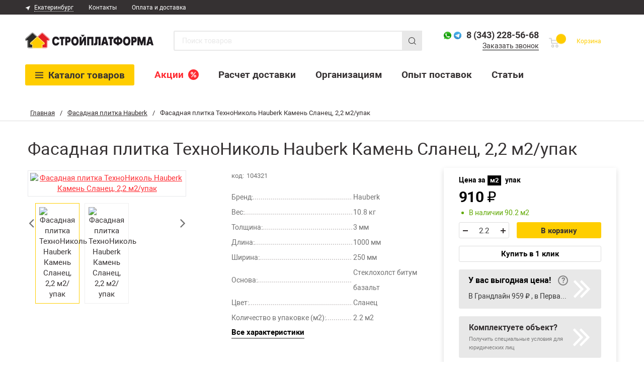

--- FILE ---
content_type: text/html; charset=utf-8
request_url: https://xn--80aazigidfggdmg2a.xn--p1ai/fasadnaya-plitka-hauberk/fasadnaya-plitka-tehnonikol-hauberk-kamen-slanec-2-2-m2-upakovka/
body_size: 14472
content:
 <!DOCTYPE html><html lang="ru"><head><link rel="icon" href="/favicon120x120.ico" type="image/x-icon"><script src="/yall.min.js"></script><script>document.addEventListener("DOMContentLoaded", yall);</script><link rel="canonical" href="https://xn--80aazigidfggdmg2a.xn--p1ai/fasadnaya-plitka-hauberk/fasadnaya-plitka-tehnonikol-hauberk-kamen-slanec-2-2-m2-upakovka/"><link rel="stylesheet" href="https://xn--80aazigidfggdmg2a.xn--p1ai/cache/css/329c8defd5a10dfb30f020d50037e48c.css" type="text/css" media="screen" title="prettyPhoto main stylesheet" charset="utf-8"><meta name="robots" content="all"><link rel="alternate" type="application/rss+xml" title="RSS" href="https://xn--80aazigidfggdmg2a.xn--p1ai/news/rss/"><title>Фасадная плитка ТехноНиколь Hauberk Камень Сланец, 2,2 м2/упак купить в Екатеринбурге, низкая цена</title><meta charset="utf-8"><meta content="Russian" name="language"><meta content="DIAFAN.CMS http://www.diafan.ru/" name="author"><meta http-equiv="Content-Type" content="text/html; charset=utf-8"><meta name="description" content="Фасадная плитка ТехноНиколь Hauberk Камень Сланец, 2,2 м2/упак купить в Екатеринбурге по низкой цене из каталога строительного интернет-магазина СтройПлатформа, продажа материалов оптом с доставкой в 1 клик или самовывозом со склада."><meta name="keywords" content=""><meta property="og:type" content="website"><meta property="og:locale" content="ru_RU"><meta property="og:site_name" content="Стройплатформа"><meta property="og:title" content="Фасадная плитка ТехноНиколь Hauberk Камень Сланец, 2,2 м2/упак купить в Екатеринбурге, низкая цена"><meta property="og:description" content="Фасадная плитка ТехноНиколь Hauberk Камень Сланец, 2,2 м2/упак купить в Екатеринбурге по низкой цене из каталога строительного интернет-магазина СтройПлатформа, продажа материалов оптом с доставкой в 1 клик или самовывозом со склада."><meta property="og:url" content="https://xn--80aazigidfggdmg2a.xn--p1ai/fasadnaya-plitka-hauberk/fasadnaya-plitka-tehnonikol-hauberk-kamen-slanec-2-2-m2-upakovka/"><meta property="og:image" content="https://xn--80aazigidfggdmg2a.xn--p1ai/userfiles/shop/preview/654/6538582_fasadnaya-plitka-tekhnonikol.jpg"><link rel="preconnect" href="https://cdn.diginetica.net/"><link rel="preconnect" href="https://tracking.diginetica.net/"><link rel="preconnect" href="https://tracking-app.diginetica.net/"><meta name="viewport" content="width=device-width, initial-scale=1.0, maximum-scale=2.0, user-scalable=yes"><link rel="shortcut icon" type="image/x-icon" href="https://xn--80aazigidfggdmg2a.xn--p1ai/custom/splatforma/img/favicon.svg"><link href="https://fonts.googleapis.com/css?family=Noto+Sans:400,400italic&display=swap" rel="stylesheet" type="text/css" media="none" onload="if(media!='all')media='all'"><link href="https://xn--80aazigidfggdmg2a.xn--p1ai/cache/css/1cde9a07a677cea2feff734fc7cf7202.css" rel="stylesheet" type="text/css"><link href="https://xn--80aazigidfggdmg2a.xn--p1ai/cache/css/e2495dfd0aae0c5321108981068ada88.css" rel="stylesheet" type="text/css" media="none" onload="if(media!='all')media='all'"><link rel="stylesheet" href="https://xn--80aazigidfggdmg2a.xn--p1ai/cache/css/8af2981cb534d3cc772356ad56857f2f.css" media="(max-width: 1400px)"></head><body><script type="text/javascript"> var digiScript = document.createElement('script'); digiScript.src ='//cdn.diginetica.net/5158/client.js'; digiScript.defer = true; digiScript.async = true; document.body.appendChild(digiScript); </script><div class="wrapper"><div class="breadcrumbs" itemscope="" itemtype="http://schema.org/BreadcrumbList"><div class="container"><span itemprop="itemListElement" itemscope="" itemtype="http://schema.org/ListItem"><a itemprop="item" class="home-link" href="https://xn--80aazigidfggdmg2a.xn--p1ai/"><span itemprop="name">Главная</span></a><meta itemprop="position" content="1"></span><span>/</span><span itemprop="itemListElement" itemscope="" itemtype="http://schema.org/ListItem"><a itemprop="item" class="home-link" href="https://xn--80aazigidfggdmg2a.xn--p1ai/fasadnaya-plitka-hauberk/"><span itemprop="name">Фасадная плитка Hauberk</span></a><meta itemprop="position" content="2"></span><span>/</span><span itemprop="itemListElement" itemscope="" itemtype="http://schema.org/ListItem" class="current"><span itemprop="name">Фасадная плитка ТехноНиколь Hauberk Камень Сланец, 2,2 м2/упак</span><meta itemprop="position" content="3"></span></div><div class="line"></div></div><section class="about-us"><div class="container" itemscope itemtype="http://schema.org/Product"><h1 class="title" itemprop="name">Фасадная плитка ТехноНиколь Hauberk Камень Сланец, 2,2 м2/упак</h1><section class="product" data-gentime="2026-01-22T07:16:53+05:00"><div class="js_shop_id js_shop shop shop_id"><input type="hidden" name="good_id" value="46135"><script> window.visitData = {type: 'tovarDetail', tovarId: 46135};  document.addEventListener("DOMContentLoaded", () => {   window.dataLayer.push(    {     "ecommerce": {      "currencyCode": "RUB",      "detail": {       "products" : [{        "id": "46135",        "name" : "Фасадная плитка ТехноНиколь Hauberk Камень Сланец, 2,2 м2/упак"       }]      }     }    }   );  }); </script><div class="mobile-block"><div class="param-wrapper__top"><div class="param-code"><span class="param-code__text">код:</span><span class="param-code__num">104321</span></div><div class="param-container"><div class="param__have"><span class="status-on tovar_status_wrap"> В наличии 90.2 м2 </span></div><div class="mobile-scroll-char">Характеристики</div></div></div></div><div class="slider-product" style=" width: 312px;"><div class="block_of_markers bigimg"></div><div id="sync1" class="js_shop_all_img shop_all_img owl-carousel"><div class="item"><a class="js_shop_img" href="https://xn--80aazigidfggdmg2a.xn--p1ai/userfiles/shop/large/654/6538582_fasadnaya-plitka-tekhnonikol.jpg" data-fslightbox="gallery" rel="OFFprettyPhoto[gallery46135shop]" image_id="6538582" data-alt="Фасадная плитка ТехноНиколь Hauberk Камень Сланец, 2,2 м2/упак" data-title="Фасадная плитка ТехноНиколь Hauberk Камень Сланец, 2,2 м2/упак"><img width="305" height="305" data-src="/userfiles/shop/previewmedium/654/6538582_fasadnaya-plitka-tekhnonikol.jpg" alt="Фасадная плитка ТехноНиколь Hauberk Камень Сланец, 2,2 м2/упак" title="Фасадная плитка ТехноНиколь Hauberk Камень Сланец, 2,2 м2/упак" image_id="6538582" class="lazy grey1 shop_id_img"><meta itemprop="image" content="/userfiles/shop/previewmedium/654/6538582_fasadnaya-plitka-tekhnonikol.jpg"></a></div><div class="item"><a class="js_shop_img" href="https://xn--80aazigidfggdmg2a.xn--p1ai/userfiles/shop/large/654/6538583_fasadnaya-plitka-tekhnonikol.jpg" data-fslightbox="gallery" rel="OFFprettyPhoto[gallery46135shop]" image_id="6538583" data-alt="Фасадная плитка ТехноНиколь Hauberk Камень Сланец, 2,2 м2/упак" data-title="Фасадная плитка ТехноНиколь Hauberk Камень Сланец, 2,2 м2/упак"><img width="305" height="305" data-src="/userfiles/shop/previewmedium/654/6538583_fasadnaya-plitka-tekhnonikol.jpg" alt="Фасадная плитка ТехноНиколь Hauberk Камень Сланец, 2,2 м2/упак" title="Фасадная плитка ТехноНиколь Hauberk Камень Сланец, 2,2 м2/упак" image_id="6538583" class="lazy grey1 shop_id_img"><meta itemprop="image" content="/userfiles/shop/previewmedium/654/6538583_fasadnaya-plitka-tekhnonikol.jpg"></a></div></div><div class="thumbs-block"><div id="sync2" class="shop_preview_img owl-carousel"><div class="item"><img itemprop="image" class="lazy grey0" data-src="/userfiles/shop/preview/654/6538582_fasadnaya-plitka-tekhnonikol.jpg" alt="Фасадная плитка ТехноНиколь Hauberk Камень Сланец, 2,2 м2/упак" title="Фасадная плитка ТехноНиколь Hauberk Камень Сланец, 2,2 м2/упак" image_id="6538582"></div><div class="item"><img itemprop="image" class="lazy grey0" data-src="/userfiles/shop/preview/654/6538583_fasadnaya-plitka-tekhnonikol.jpg" alt="Фасадная плитка ТехноНиколь Hauberk Камень Сланец, 2,2 м2/упак" title="Фасадная плитка ТехноНиколь Hauberk Камень Сланец, 2,2 м2/упак" image_id="6538583"></div></div></div></div><meta itemprop='brand' content='Hauberk' /><div itemprop="offers" itemscope="" itemtype="http://schema.org/Offer"><meta itemprop="name" content="Фасадная плитка ТехноНиколь Hauberk Камень Сланец, 2,2 м2/упак"><meta itemprop="price" content="910"><meta itemprop="priceCurrency" content="RUB"></div><form method="post" action="" class="js_shop_form shop_form ajax xxx" style="display:inline-block;"><input type="hidden" name="good_id" value="46135"><input type="hidden" name="module" value="shop"><input type="hidden" name="action" value=""><input type="hidden" name="unit" value="basic"><div class="new-product__top product-table"><div class="param-wrapper"><div class="param-wrapper__top"><div class="param-code"><span class="param-code__text">код:</span><span class="param-code__num">104321</span><span title="build 2026-01-22 07:16:53 [YEKT]">&nbsp;</span></div></div><div class="param-container"><table class="product-params"><tr><td class=""><span>Бренд:</span></td><td>Hauberk</td></tr><tr><td class=""><span>Вес:</span></td><td>10.8 кг</td></tr><tr><td class=""><span>Толщина:</span></td><td>3 мм</td><tr><td class=""><span>Длина:</span></td><td>1000 мм</td><tr><td class=""><span>Ширина:</span></td><td>250 мм</td><tr><td class=""><span>Основа:</span></td><td>Стеклохолст битум базальт</td><tr><td class=""><span>Цвет:</span></td><td>Сланец</td><tr><td class=""><span>Количество в упаковке (м2):</span></td><td>2.2 м2</td></tr></table></div><div class="scroll-btn text-btn">Все характеристики</div></div><div class="buyer-wrapper js-buyer-wrapper"><div class="buyer-wrapper__price buyer-price"><div class="price-unit"><span class="price-unit__text">Цена за</span><div class="col unit_good active_unit " data-unit="basic"><span class=" ">м2</span></div><div class="col unit_good " data-unit="logistic"><span class=" ">упак</span></div></div><script> window.tovarData = {"format_price":910,"format_large_price":910,"price":"910,00","large_price":"910,00","price_int":910,"price_fract":0,"large_price_int":910,"large_price_fract":0,"krat":"2.2","krat_input":"2.2"}; </script><div class="price-wrap"><div class="price-money"><span class="integer"><span class="js-tovar-price_int">910</span><span class="money-dot js-zeros-hide_price" style="margin:0;display: none;">.</span><span class="cent js-tovar-price_fract js-zeros-hide_price" style="font-size: 30px;display: none;">0</span></span><span class="ruble-inline"> ₽ </span></div></div><div class="param__have" style="text-transform: lowercase;"><span class="status-on tovar_status_wrap"> В наличии 90.2 м2 </span></div><div class="number-wrapper number-desktop"><div class="number"><input type="hidden" name="good_id" value="46135"><input type="hidden" name="good_krat" value="2.2"><input type="hidden" name="good_price" value="910"><input type="hidden" name="good_old_price" value="910"><input type="hidden" name="good_large_price" value="910"><input type="hidden" name="summ" value="2002"><span class="minus"></span><input type="text" value="2.2" name="count" class="number1" pattern="[0-9]+([\.|,][0-9]+)?" step="any"><span class="plus"></span></div><div class="button-wrap"><a class="btn-base InCart js-incart-block-desktop hidden" href="https://xn--80aazigidfggdmg2a.xn--p1ai/catalog/cart/?83473"><i>&#10003;</i>В корзине</a><a class="btn-cart" action="buy">В корзину</a></div></div><div class="sum2cart_block" style="display: none;"> Общая стоимость: <span class="sum2cart_value"></span> ₽ </div></div><div class="js_shop_buy shop_buy to-cart button-wrap dgrey"><div class="button-wrapper"><span class="js_shop_one_click shop_one_click"><a href="#" class="one-click" action="one_click" data-toggle="modal" data-target="#oneclick">Купить в 1 клик</a></span></div></div><div class="purchase-features"><div class="jqmOverlay waiting" id="modal_background2" style="display: none;"></div><a href="javascript:void(0);" class="purchase-feature js-purchase-feature-inner-open" onclick="ym(48806090,'reachGoal','parser_click');"><div class="purchase-feature__title">У вас выгодная цена!</div><div class="purchase-feature__places"> В Грандлайн 959 ₽ , в Первая кровельная 912 ₽ </div></a><div id="purchase-feature-inner" class="purchase-feature-inner jqmWindow popup-jqm"><a href="#" class="close jqmClose"><i></i></a><div class="purchase-feature-inner__title">У вас выгодная цена!</div><div>Мы нашли этот товар ещё в 2 магазинах, и цена в Стройплатформе ниже.</div><table><tr><td>Стройплатформа</td><td>&nbsp;</td><td>&nbsp;&nbsp;&nbsp;910 ₽</td></tr><tr><td>Грандлайн</td><td>&nbsp;&nbsp;&nbsp;+49 ₽</td><td>&nbsp;&nbsp;&nbsp;959 ₽</td></tr><tr><td>Первая кровельная</td><td>&nbsp;&nbsp;&nbsp;+2 ₽</td><td>&nbsp;&nbsp;&nbsp;912 ₽</td></tr></table><div class=""><div class="purchase-feature-inner__subtitle"><div class="purchase-feature-inner__subtitle-text">Почему мы показываем эти магазины?</div><div class="purchase-feature-inner__popup"> Мы сравниваем цены среди крупных магазинов и маркетплейсов в вашем регионе.<br><br> Информация о ценах представлена по результатам независимого маркетингового исследования. Цены указаны без учёта скидочных средств, которые могут применяться перечисленными компаниями. Мониторинг цен и обновление данных проводятся два раза в сутки. </div></div><div>Цены актуальны на 21.01.2026 и указаны без учета скидочных средств.</div></div></div></div><a href="/otdel-korporativnykh-prodazh/" class="object-complect-suggestion"><div class="object-complect-suggestion__title">Комплектуете объект?</div><span class="object-complect-suggestion__link-wrap"><span class="object-complect-suggestion__link">Получить специальные условия для юридических лиц</span></span></a></div></div></form></div><div><div class="new-description"><h2 class="new-product__subtitle js-mobile-hidden">Описание</h2><div itemprop="description" class="description__text"><p>Фасадная плитка ТехноНиколь Hauberk Камень Сланец, 2,2 м2/упак купить в Екатеринбурге по оптовой цене в интернет магазине СтройПлатформа. Фасадная плитка ТехноНиколь HAUBERK – это современный материал для облицовки строения, созданный на основе стеклохолста, улучшенного битума и гранулята из натурального базальта.<br /></p><b>Применение:</b><br /><br /> Фасадная плитка ТехноНиколь HAUBERK применяется для облицовки, реновации и декоративного оформления фасада в малоэтажном и коттеджном строительстве, его архитектурных элементов (фронтон, входная группа), заборов и ограждений.<br /><br /><b>Преимущества:</b><br /><br /> Фасадная плитка отличается повышенной герметичностью, устойчивостью к коррозии и колебаниям температур, обладает исключительной долговечностью материала и цвета. Придает архитектурную выразительность в рисунке плитки.<br /><br /> Простоту монтажа гарантирует двойной клеевой замок на каждой фасадной плитке. </div></div><div class="new-characteristics" id="scroll-new-characteristics"><h2 class="new-product__subtitle js-mobile-hidden">Характеристики</h2><div class="new-characteristics__list"><div class="param-container"><table class="product-params"><tr><td class=""><span>Бренд:</span></td><td>Hauberk</td></tr><tr><td class=""><span>Вес:</span></td><td>10.8 кг</td></tr><tr><td class=""><span>Толщина:</span></td><td>3 мм</td><tr><td class=""><span>Длина:</span></td><td>1000 мм</td><tr><td class=""><span>Ширина:</span></td><td>250 мм</td><tr><td class=""><span>Основа:</span></td><td>Стеклохолст битум базальт</td><tr><td class=""><span>Цвет:</span></td><td>Сланец</td><tr><td class=""><span>Количество в упаковке (м2):</span></td><td>2.2 м2</td><tr><td class=""><span>Коллекция:</span></td><td>Камень</td></table></div><div class="param-container"><table class="product-params"><tr><td class=""><span>Срок службы:</span></td><td>20 лет</td><tr><td class=""><span>Страна производитель:</span></td><td>Россия</td><tr><td class=""><span>Группа горючести:</span></td><td>Г4 (сильногорючие)</td><tr><td class=""><span>Температура эксплуатации:</span></td><td>от -70°С до +110°С</td><tr><td class=""><span>Нижнее покрытие:</span></td><td>Кварцевый песок</td><tr><td class=""><span>Количество в упаковке (шт):</span></td><td>20 шт</td><tr><td class=""><span>Верхнее покрытие:</span></td><td>Гранулы из натурального базальта</td></tr></table></div></div></div><div class="preview-sliders"><div class="preview-sliders__categories"><p class="preview-sliders__title">Этот товар находится в категориях</p><div class="sliders__categories catalog-wrap"><div class="swiper-wrapper"><div class="categor-link-block"><a href="/fasadnye-sistemy/" class="categor-link">Фасадные материалы</a><a href="/fasadnaya-plitka-hauberk/" class="categor-link">Фасадная плитка Hauberk</a></div></div></div></div><div class="preview-sliders__mayneed"><p class="preview-sliders__title">Вам может понадобиться</p><div class="swiper-container--mayneed catalog-wrap"><div class="swiper-wrapper"><div class="swiper-slide swiper-lazy"><div class="js_shop shop-item shop item" data-mh="items-catalog"><div class="block_of_markers"></div><figure><a href="https://xn--80aazigidfggdmg2a.xn--p1ai/fasadnaya-plitka-hauberk/komplektuyuschie-k-plitke-hauberk/nalichnik-okonnyy-metallicheskiy-slanec-1250-100-50-mm/"><img data-src="/userfiles/shop/preview/654/6534644_nalichnik-okonnyy-metalliche.jpg" alt="Наличник оконный металлический ТехноНиколь Hauberk Сланец 1250х100х50 мм, 10 шт/упак" title="Наличник оконный металлический ТехноНиколь Hauberk Сланец 1250х100х50 мм, 10 шт/упак" image_id="6534644" class="lazy grey1 js_shop_img"></a></figure><a href="https://xn--80aazigidfggdmg2a.xn--p1ai/fasadnaya-plitka-hauberk/komplektuyuschie-k-plitke-hauberk/nalichnik-okonnyy-metallicheskiy-slanec-1250-100-50-mm/" class="shop-item-title__href"><p class="shop-item-title">Наличник оконный металлический ТехноНиколь Hauberk Сланец 1250х100х50 мм, 10 шт/упак</p></a><form method="post" action="" class="js_shop_form shop_form ajax"><input type="hidden" name="good_id" value="54053"><input type="hidden" name="module" value="shop"><input type="hidden" name="action" value=""><div class="js_shop_param_price shop_param_price shop-item-price"><span class="js_shop_price price" summ="681" format_price_1="" format_price_2="," format_price_3=" ">681</span><span class="shop-item-price__rub">₽/шт</span></div><div class="js_shop_buy shop_buy 2cartOldPriceEconomyWrap" style="border: 0px dotted red;"><div class="List2CartBlock desktop js-tocart-block-desktop"><a class="btn-base InCart js-incart-block-desktop hidden" href="https://xn--80aazigidfggdmg2a.xn--p1ai/catalog/cart/?31892"><i>&#10003;</i>В корзине</a><div class="tovar-list-tocart-block js-tocart-block-controls "><div class="cnt-selector"><span class="minusCnt js-tocart-block-desktop-cnt-change" data-dir="-"></span><input type="text" value="1" name="count" class="cntVal js-tocart-block-desktop-cnt" pattern="[0-9]+((\.|,)[0-9]+)?" step="any"><span class="plusCnt js-tocart-block-desktop-cnt-change" data-dir="+"></span></div><a class="btn-base ToCart js-tocart-block-desktop-tocartbtn" data-goodid="54053">В корзину</a></div></div><div class="List2CartBlock mobile js-tocart-block-mobile"><a class="btn-base InCart hidden" href="https://xn--80aazigidfggdmg2a.xn--p1ai/catalog/cart/?31892">В корзине</a><div class="tovar-list-tocart-block js-tocart-block-controls"><div class="cnt-selector "><span class="minusCnt js-tocart-block-mobile-cnt-change" data-dir="-"></span><input type="text" value="1" name="count" class="cntVal js-tocart-block-mobile-cnt" pattern="[0-9]+((\.|,)[0-9]+)?" step="any"><span class="plusCnt js-tocart-block-mobile-cnt-change" data-dir="+"></span></div></div><a class="btn-base ToCart js-tocart-block-mobile-tocartbtn " data-goodid="54053">В корзину </a></div></div><div class="error" style="display:none;"> В <a href="https://xn--80aazigidfggdmg2a.xn--p1ai/catalog/cart/">корзине</a> шт </div></form></div></div><div class="swiper-slide swiper-lazy"><div class="js_shop shop-item shop item" data-mh="items-catalog"><div class="block_of_markers"></div><figure><a href="https://xn--80aazigidfggdmg2a.xn--p1ai/bitumnaya-mastika/mastika-dlya-gibkoy-cherepitsy-tekhnonikol-23-fiks19226/"><img data-src="/userfiles/shop/preview/654/6534346_mastika-dlya-gibkoy-cherepits.jpg" alt="Мастика для гибкой черепицы ТехноНиколь №23 Фиксер картридж 310 мл, шт" title="Мастика для гибкой черепицы ТехноНиколь №23 Фиксер картридж 310 мл, шт" image_id="6534346" class="lazy grey1 js_shop_img"></a></figure><a href="https://xn--80aazigidfggdmg2a.xn--p1ai/bitumnaya-mastika/mastika-dlya-gibkoy-cherepitsy-tekhnonikol-23-fiks19226/" class="shop-item-title__href"><p class="shop-item-title">Мастика для гибкой черепицы ТехноНиколь №23 Фиксер картридж 310 мл, шт</p></a><form method="post" action="" class="js_shop_form shop_form ajax"><input type="hidden" name="good_id" value="53940"><input type="hidden" name="module" value="shop"><input type="hidden" name="action" value=""><div class="js_shop_param_price shop_param_price shop-item-price"><span class="js_shop_price price" summ="348" format_price_1="" format_price_2="," format_price_3=" ">348</span><span class="shop-item-price__rub">₽/шт</span></div><div class="js_shop_buy shop_buy 2cartOldPriceEconomyWrap" style="border: 0px dotted red;"><div class="List2CartBlock desktop js-tocart-block-desktop"><a class="btn-base InCart js-incart-block-desktop hidden" href="https://xn--80aazigidfggdmg2a.xn--p1ai/catalog/cart/?6302"><i>&#10003;</i>В корзине</a><div class="tovar-list-tocart-block js-tocart-block-controls "><div class="cnt-selector"><span class="minusCnt js-tocart-block-desktop-cnt-change" data-dir="-"></span><input type="text" value="1" name="count" class="cntVal js-tocart-block-desktop-cnt" pattern="[0-9]+((\.|,)[0-9]+)?" step="any"><span class="plusCnt js-tocart-block-desktop-cnt-change" data-dir="+"></span></div><a class="btn-base ToCart js-tocart-block-desktop-tocartbtn" data-goodid="53940">В корзину</a></div></div><div class="List2CartBlock mobile js-tocart-block-mobile"><a class="btn-base InCart hidden" href="https://xn--80aazigidfggdmg2a.xn--p1ai/catalog/cart/?6302">В корзине</a><div class="tovar-list-tocart-block js-tocart-block-controls"><div class="cnt-selector "><span class="minusCnt js-tocart-block-mobile-cnt-change" data-dir="-"></span><input type="text" value="1" name="count" class="cntVal js-tocart-block-mobile-cnt" pattern="[0-9]+((\.|,)[0-9]+)?" step="any"><span class="plusCnt js-tocart-block-mobile-cnt-change" data-dir="+"></span></div></div><a class="btn-base ToCart js-tocart-block-mobile-tocartbtn " data-goodid="53940">В корзину </a></div></div><div class="error" style="display:none;"> В <a href="https://xn--80aazigidfggdmg2a.xn--p1ai/catalog/cart/">корзине</a> шт </div></form></div></div><div class="swiper-slide swiper-lazy"><div class="js_shop shop-item shop item" data-mh="items-catalog"><div class="block_of_markers"></div><figure><a href="https://xn--80aazigidfggdmg2a.xn--p1ai/dobornye-elementy-dlya-gibkoy-cherepicy/gvozd-krovelnyy/gvozdi-krovelnye-ershennye-udlinennye-tehnonikol-shinglas-30-3-5-mm-5-kg-upakovka/"><img data-src="/userfiles/shop/preview/654/6531466_gvozdi-krovelnye-ershennye.jpg" alt="Гвозди кровельные ершенные удлиненные оцинкованные ТехноНиколь Shinglas 30х3,5 мм, 5 кг/упак" title="Гвозди кровельные ершенные удлиненные оцинкованные ТехноНиколь Shinglas 30х3,5 мм, 5 кг/упак" image_id="6531466" class="lazy grey1 js_shop_img"></a></figure><a href="https://xn--80aazigidfggdmg2a.xn--p1ai/dobornye-elementy-dlya-gibkoy-cherepicy/gvozd-krovelnyy/gvozdi-krovelnye-ershennye-udlinennye-tehnonikol-shinglas-30-3-5-mm-5-kg-upakovka/" class="shop-item-title__href"><p class="shop-item-title">Гвозди кровельные ершенные удлиненные оцинкованные ТехноНиколь Shinglas 30х3,5 мм, 5 кг/упак</p></a><form method="post" action="" class="js_shop_form shop_form ajax"><input type="hidden" name="good_id" value="52854"><input type="hidden" name="module" value="shop"><input type="hidden" name="action" value=""><div class="js_shop_param_price shop_param_price shop-item-price"><span class="js_shop_price price" summ="1249" format_price_1="" format_price_2="," format_price_3=" ">1249</span><span class="shop-item-price__rub">₽/упак</span></div><div class="js_shop_buy shop_buy 2cartOldPriceEconomyWrap" style="border: 0px dotted red;"><div class="List2CartBlock desktop js-tocart-block-desktop"><a class="btn-base InCart js-incart-block-desktop hidden" href="https://xn--80aazigidfggdmg2a.xn--p1ai/catalog/cart/?27113"><i>&#10003;</i>В корзине</a><div class="tovar-list-tocart-block js-tocart-block-controls "><div class="cnt-selector"><span class="minusCnt js-tocart-block-desktop-cnt-change" data-dir="-"></span><input type="text" value="1" name="count" class="cntVal js-tocart-block-desktop-cnt" pattern="[0-9]+((\.|,)[0-9]+)?" step="any"><span class="plusCnt js-tocart-block-desktop-cnt-change" data-dir="+"></span></div><a class="btn-base ToCart js-tocart-block-desktop-tocartbtn" data-goodid="52854">В корзину</a></div></div><div class="List2CartBlock mobile js-tocart-block-mobile"><a class="btn-base InCart hidden" href="https://xn--80aazigidfggdmg2a.xn--p1ai/catalog/cart/?27113">В корзине</a><div class="tovar-list-tocart-block js-tocart-block-controls"><div class="cnt-selector "><span class="minusCnt js-tocart-block-mobile-cnt-change" data-dir="-"></span><input type="text" value="1" name="count" class="cntVal js-tocart-block-mobile-cnt" pattern="[0-9]+((\.|,)[0-9]+)?" step="any"><span class="plusCnt js-tocart-block-mobile-cnt-change" data-dir="+"></span></div></div><a class="btn-base ToCart js-tocart-block-mobile-tocartbtn " data-goodid="52854">В корзину </a></div></div><div class="error" style="display:none;"> В <a href="https://xn--80aazigidfggdmg2a.xn--p1ai/catalog/cart/">корзине</a> упак </div></form></div></div><div class="swiper-slide swiper-lazy"><div class="js_shop shop-item shop item" data-mh="items-catalog"><div class="block_of_markers"></div><figure><a href="https://xn--80aazigidfggdmg2a.xn--p1ai/fasadnaya-plitka-hauberk/komplektuyuschie-k-plitke-hauberk/vnutrenniy-ugol-metallicheskiy-slanec-1250-50-50-mm/"><img data-src="/userfiles/shop/preview/654/6531362_vnutrenniy-ugol-metalliches.jpg" alt="Внутренний угол металлический ТехноНиколь Hauberk Сланец 1250х50х50 мм, шт" title="Внутренний угол металлический ТехноНиколь Hauberk Сланец 1250х50х50 мм, шт" image_id="6531362" class="lazy grey1 js_shop_img"></a></figure><a href="https://xn--80aazigidfggdmg2a.xn--p1ai/fasadnaya-plitka-hauberk/komplektuyuschie-k-plitke-hauberk/vnutrenniy-ugol-metallicheskiy-slanec-1250-50-50-mm/" class="shop-item-title__href"><p class="shop-item-title">Внутренний угол металлический ТехноНиколь Hauberk Сланец 1250х50х50 мм, шт</p></a><form method="post" action="" class="js_shop_form shop_form ajax"><input type="hidden" name="good_id" value="52812"><input type="hidden" name="module" value="shop"><input type="hidden" name="action" value=""><div class="js_shop_param_price shop_param_price shop-item-price"><span class="js_shop_price price" summ="401" format_price_1="" format_price_2="," format_price_3=" ">401</span><span class="shop-item-price__rub">₽/шт</span></div><div class="js_shop_buy shop_buy 2cartOldPriceEconomyWrap" style="border: 0px dotted red;"><div class="List2CartBlock desktop js-tocart-block-desktop"><a class="btn-base InCart js-incart-block-desktop hidden" href="https://xn--80aazigidfggdmg2a.xn--p1ai/catalog/cart/?86462"><i>&#10003;</i>В корзине</a><div class="tovar-list-tocart-block js-tocart-block-controls "><div class="cnt-selector"><span class="minusCnt js-tocart-block-desktop-cnt-change" data-dir="-"></span><input type="text" value="1" name="count" class="cntVal js-tocart-block-desktop-cnt" pattern="[0-9]+((\.|,)[0-9]+)?" step="any"><span class="plusCnt js-tocart-block-desktop-cnt-change" data-dir="+"></span></div><a class="btn-base ToCart js-tocart-block-desktop-tocartbtn" data-goodid="52812">В корзину</a></div></div><div class="List2CartBlock mobile js-tocart-block-mobile"><a class="btn-base InCart hidden" href="https://xn--80aazigidfggdmg2a.xn--p1ai/catalog/cart/?86462">В корзине</a><div class="tovar-list-tocart-block js-tocart-block-controls"><div class="cnt-selector "><span class="minusCnt js-tocart-block-mobile-cnt-change" data-dir="-"></span><input type="text" value="1" name="count" class="cntVal js-tocart-block-mobile-cnt" pattern="[0-9]+((\.|,)[0-9]+)?" step="any"><span class="plusCnt js-tocart-block-mobile-cnt-change" data-dir="+"></span></div></div><a class="btn-base ToCart js-tocart-block-mobile-tocartbtn " data-goodid="52812">В корзину </a></div></div><div class="error" style="display:none;"> В <a href="https://xn--80aazigidfggdmg2a.xn--p1ai/catalog/cart/">корзине</a> шт </div></form></div></div><div class="swiper-slide swiper-lazy"><div class="js_shop shop-item shop item" data-mh="items-catalog"><div class="block_of_markers"></div><figure><a href="https://xn--80aazigidfggdmg2a.xn--p1ai/fasadnaya-plitka-hauberk/komplektuyuschie-k-plitke-hauberk/vneshniy-ugol-metallicheskiy-slanec-1250-50-50-mm/"><img data-src="/userfiles/shop/preview/654/6531348_vneshniy-ugol-metallicheskiy.jpg" alt="Внешний угол металлический ТехноНиколь Hauberk Сланец 1250х50х50 мм, шт" title="Внешний угол металлический ТехноНиколь Hauberk Сланец 1250х50х50 мм, шт" image_id="6531348" class="lazy grey1 js_shop_img"></a></figure><a href="https://xn--80aazigidfggdmg2a.xn--p1ai/fasadnaya-plitka-hauberk/komplektuyuschie-k-plitke-hauberk/vneshniy-ugol-metallicheskiy-slanec-1250-50-50-mm/" class="shop-item-title__href"><p class="shop-item-title">Внешний угол металлический ТехноНиколь Hauberk Сланец 1250х50х50 мм, шт</p></a><form method="post" action="" class="js_shop_form shop_form ajax"><input type="hidden" name="good_id" value="52787"><input type="hidden" name="module" value="shop"><input type="hidden" name="action" value=""><div class="js_shop_param_price shop_param_price shop-item-price"><span class="js_shop_price price" summ="573" format_price_1="" format_price_2="," format_price_3=" ">573</span><span class="shop-item-price__rub">₽/шт</span></div><div class="js_shop_buy shop_buy 2cartOldPriceEconomyWrap" style="border: 0px dotted red;"><div class="List2CartBlock desktop js-tocart-block-desktop"><a class="btn-base InCart js-incart-block-desktop hidden" href="https://xn--80aazigidfggdmg2a.xn--p1ai/catalog/cart/?82753"><i>&#10003;</i>В корзине</a><div class="tovar-list-tocart-block js-tocart-block-controls "><div class="cnt-selector"><span class="minusCnt js-tocart-block-desktop-cnt-change" data-dir="-"></span><input type="text" value="1" name="count" class="cntVal js-tocart-block-desktop-cnt" pattern="[0-9]+((\.|,)[0-9]+)?" step="any"><span class="plusCnt js-tocart-block-desktop-cnt-change" data-dir="+"></span></div><a class="btn-base ToCart js-tocart-block-desktop-tocartbtn" data-goodid="52787">В корзину</a></div></div><div class="List2CartBlock mobile js-tocart-block-mobile"><a class="btn-base InCart hidden" href="https://xn--80aazigidfggdmg2a.xn--p1ai/catalog/cart/?82753">В корзине</a><div class="tovar-list-tocart-block js-tocart-block-controls"><div class="cnt-selector "><span class="minusCnt js-tocart-block-mobile-cnt-change" data-dir="-"></span><input type="text" value="1" name="count" class="cntVal js-tocart-block-mobile-cnt" pattern="[0-9]+((\.|,)[0-9]+)?" step="any"><span class="plusCnt js-tocart-block-mobile-cnt-change" data-dir="+"></span></div></div><a class="btn-base ToCart js-tocart-block-mobile-tocartbtn " data-goodid="52787">В корзину </a></div></div><div class="error" style="display:none;"> В <a href="https://xn--80aazigidfggdmg2a.xn--p1ai/catalog/cart/">корзине</a> шт </div></form></div></div></div><div class="swiper-button-next"></div><div class="swiper-button-prev"></div></div></div><div class="preview-sliders__similar"><p class="preview-sliders__title">Похожие товары</p><div class="swiper-container--mayneed catalog-wrap"><div class="swiper-wrapper"><div class="swiper-slide swiper-lazy"><div class="js_shop shop-item shop item" data-mh="items-catalog"><div class="block_of_markers"></div><figure><a href="https://xn--80aazigidfggdmg2a.xn--p1ai/fasadnaya-plitka-hauberk/peschanyy-kirpich-2-m2-upakovka/"><img data-src="/userfiles/shop/preview/654/6538601_fasadnaya-plitka-tekhnonikol.jpg" alt="Фасадная плитка ТехноНиколь Hauberk Кирпич Песчаный, 2 м2/упак" title="Фасадная плитка ТехноНиколь Hauberk Кирпич Песчаный, 2 м2/упак" image_id="6538601" class="lazy grey1 js_shop_img"></a></figure><a href="https://xn--80aazigidfggdmg2a.xn--p1ai/fasadnaya-plitka-hauberk/peschanyy-kirpich-2-m2-upakovka/" class="shop-item-title__href"><p class="shop-item-title">Фасадная плитка ТехноНиколь Hauberk Кирпич Песчаный, 2 м2/упак</p></a><form method="post" action="" class="js_shop_form shop_form ajax"><input type="hidden" name="good_id" value="46141"><input type="hidden" name="module" value="shop"><input type="hidden" name="action" value=""><div class="js_shop_param_price shop_param_price shop-item-price"><span class="js_shop_price price" summ="895" format_price_1="" format_price_2="," format_price_3=" ">895</span><span class="shop-item-price__rub">₽/м2</span></div><div class="js_shop_buy shop_buy 2cartOldPriceEconomyWrap" style="border: 0px dotted red;"><div class="List2CartBlock desktop js-tocart-block-desktop"><a class="btn-base InCart js-incart-block-desktop hidden" href="https://xn--80aazigidfggdmg2a.xn--p1ai/catalog/cart/?14547"><i>&#10003;</i>В корзине</a><div class="tovar-list-tocart-block js-tocart-block-controls "><div class="cnt-selector"><span class="minusCnt js-tocart-block-desktop-cnt-change" data-dir="-"></span><input type="text" value="1" name="count" class="cntVal js-tocart-block-desktop-cnt" pattern="[0-9]+((\.|,)[0-9]+)?" step="any"><span class="plusCnt js-tocart-block-desktop-cnt-change" data-dir="+"></span></div><a class="btn-base ToCart js-tocart-block-desktop-tocartbtn" data-goodid="46141">В корзину</a></div></div><div class="List2CartBlock mobile js-tocart-block-mobile"><a class="btn-base InCart hidden" href="https://xn--80aazigidfggdmg2a.xn--p1ai/catalog/cart/?14547">В корзине</a><div class="tovar-list-tocart-block js-tocart-block-controls"><div class="cnt-selector "><span class="minusCnt js-tocart-block-mobile-cnt-change" data-dir="-"></span><input type="text" value="1" name="count" class="cntVal js-tocart-block-mobile-cnt" pattern="[0-9]+((\.|,)[0-9]+)?" step="any"><span class="plusCnt js-tocart-block-mobile-cnt-change" data-dir="+"></span></div></div><a class="btn-base ToCart js-tocart-block-mobile-tocartbtn " data-goodid="46141">В корзину </a></div></div><div class="error" style="display:none;"> В <a href="https://xn--80aazigidfggdmg2a.xn--p1ai/catalog/cart/">корзине</a> м2 </div></form></div></div><div class="swiper-slide swiper-lazy"><div class="js_shop shop-item shop item" data-mh="items-catalog"><div class="block_of_markers"></div><figure><a href="https://xn--80aazigidfggdmg2a.xn--p1ai/fasadnaya-plitka-hauberk/fasadnaya-plitka-tehnonikol-hauberk-kamen-travertin-2-2-m2-upakovka/"><img data-src="/userfiles/shop/preview/654/6538584_fasadnaya-plitka-tekhnonikol.jpg" alt="Фасадная плитка ТехноНиколь Hauberk Камень Травертин, 2,2 м2/упак" title="Фасадная плитка ТехноНиколь Hauberk Камень Травертин, 2,2 м2/упак" image_id="6538584" class="lazy grey1 js_shop_img"></a></figure><a href="https://xn--80aazigidfggdmg2a.xn--p1ai/fasadnaya-plitka-hauberk/fasadnaya-plitka-tehnonikol-hauberk-kamen-travertin-2-2-m2-upakovka/" class="shop-item-title__href"><p class="shop-item-title">Фасадная плитка ТехноНиколь Hauberk Камень Травертин, 2,2 м2/упак</p></a><form method="post" action="" class="js_shop_form shop_form ajax"><input type="hidden" name="good_id" value="46136"><input type="hidden" name="module" value="shop"><input type="hidden" name="action" value=""><div class="js_shop_param_price shop_param_price shop-item-price"><span class="js_shop_price price" summ="910" format_price_1="" format_price_2="," format_price_3=" ">910</span><span class="shop-item-price__rub">₽/м2</span></div><div class="js_shop_buy shop_buy 2cartOldPriceEconomyWrap" style="border: 0px dotted red;"><div class="List2CartBlock desktop js-tocart-block-desktop"><a class="btn-base InCart js-incart-block-desktop hidden" href="https://xn--80aazigidfggdmg2a.xn--p1ai/catalog/cart/?84289"><i>&#10003;</i>В корзине</a><div class="tovar-list-tocart-block js-tocart-block-controls "><div class="cnt-selector"><span class="minusCnt js-tocart-block-desktop-cnt-change" data-dir="-"></span><input type="text" value="1" name="count" class="cntVal js-tocart-block-desktop-cnt" pattern="[0-9]+((\.|,)[0-9]+)?" step="any"><span class="plusCnt js-tocart-block-desktop-cnt-change" data-dir="+"></span></div><a class="btn-base ToCart js-tocart-block-desktop-tocartbtn" data-goodid="46136">В корзину</a></div></div><div class="List2CartBlock mobile js-tocart-block-mobile"><a class="btn-base InCart hidden" href="https://xn--80aazigidfggdmg2a.xn--p1ai/catalog/cart/?84289">В корзине</a><div class="tovar-list-tocart-block js-tocart-block-controls"><div class="cnt-selector "><span class="minusCnt js-tocart-block-mobile-cnt-change" data-dir="-"></span><input type="text" value="1" name="count" class="cntVal js-tocart-block-mobile-cnt" pattern="[0-9]+((\.|,)[0-9]+)?" step="any"><span class="plusCnt js-tocart-block-mobile-cnt-change" data-dir="+"></span></div></div><a class="btn-base ToCart js-tocart-block-mobile-tocartbtn " data-goodid="46136">В корзину </a></div></div><div class="error" style="display:none;"> В <a href="https://xn--80aazigidfggdmg2a.xn--p1ai/catalog/cart/">корзине</a> м2 </div></form></div></div><div class="swiper-slide swiper-lazy"><div class="js_shop shop-item shop item" data-mh="items-catalog"><div class="block_of_markers"></div><figure><a href="https://xn--80aazigidfggdmg2a.xn--p1ai/fasadnaya-plitka-hauberk/fasadnaya-plitka-tehnonikol-hauberk-kamen-kvarcit-2-2-m2-upakovka/"><img data-src="/userfiles/shop/preview/654/6538580_fasadnaya-plitka-tekhnonikol.jpg" alt="Фасадная плитка ТехноНиколь Hauberk Камень Кварцит, 2,2 м2/упак" title="Фасадная плитка ТехноНиколь Hauberk Камень Кварцит, 2,2 м2/упак" image_id="6538580" class="lazy grey1 js_shop_img"></a></figure><a href="https://xn--80aazigidfggdmg2a.xn--p1ai/fasadnaya-plitka-hauberk/fasadnaya-plitka-tehnonikol-hauberk-kamen-kvarcit-2-2-m2-upakovka/" class="shop-item-title__href"><p class="shop-item-title">Фасадная плитка ТехноНиколь Hauberk Камень Кварцит, 2,2 м2/упак</p></a><form method="post" action="" class="js_shop_form shop_form ajax"><input type="hidden" name="good_id" value="46134"><input type="hidden" name="module" value="shop"><input type="hidden" name="action" value=""><div class="js_shop_param_price shop_param_price shop-item-price"><span class="js_shop_price price" summ="910" format_price_1="" format_price_2="," format_price_3=" ">910</span><span class="shop-item-price__rub">₽/м2</span></div><div class="js_shop_buy shop_buy 2cartOldPriceEconomyWrap" style="border: 0px dotted red;"><div class="List2CartBlock desktop js-tocart-block-desktop"><a class="btn-base InCart js-incart-block-desktop hidden" href="https://xn--80aazigidfggdmg2a.xn--p1ai/catalog/cart/?84833"><i>&#10003;</i>В корзине</a><div class="tovar-list-tocart-block js-tocart-block-controls "><div class="cnt-selector"><span class="minusCnt js-tocart-block-desktop-cnt-change" data-dir="-"></span><input type="text" value="1" name="count" class="cntVal js-tocart-block-desktop-cnt" pattern="[0-9]+((\.|,)[0-9]+)?" step="any"><span class="plusCnt js-tocart-block-desktop-cnt-change" data-dir="+"></span></div><a class="btn-base ToCart js-tocart-block-desktop-tocartbtn" data-goodid="46134">В корзину</a></div></div><div class="List2CartBlock mobile js-tocart-block-mobile"><a class="btn-base InCart hidden" href="https://xn--80aazigidfggdmg2a.xn--p1ai/catalog/cart/?84833">В корзине</a><div class="tovar-list-tocart-block js-tocart-block-controls"><div class="cnt-selector "><span class="minusCnt js-tocart-block-mobile-cnt-change" data-dir="-"></span><input type="text" value="1" name="count" class="cntVal js-tocart-block-mobile-cnt" pattern="[0-9]+((\.|,)[0-9]+)?" step="any"><span class="plusCnt js-tocart-block-mobile-cnt-change" data-dir="+"></span></div></div><a class="btn-base ToCart js-tocart-block-mobile-tocartbtn " data-goodid="46134">В корзину </a></div></div><div class="error" style="display:none;"> В <a href="https://xn--80aazigidfggdmg2a.xn--p1ai/catalog/cart/">корзине</a> м2 </div></form></div></div><div class="swiper-slide swiper-lazy"><div class="js_shop shop-item shop item" data-mh="items-catalog"><div class="block_of_markers"></div><figure><a href="https://xn--80aazigidfggdmg2a.xn--p1ai/fasadnaya-plitka-hauberk/bavarskiy-kirpich-2-m2-upakovka/"><img data-src="/userfiles/shop/preview/654/6538568_fasadnaya-plitka-tekhnonikol.jpg" alt="Фасадная плитка ТехноНиколь Hauberk Кирпич Баварский, 2 м2/упак" title="Фасадная плитка ТехноНиколь Hauberk Кирпич Баварский, 2 м2/упак" image_id="6538568" class="lazy grey1 js_shop_img"></a></figure><a href="https://xn--80aazigidfggdmg2a.xn--p1ai/fasadnaya-plitka-hauberk/bavarskiy-kirpich-2-m2-upakovka/" class="shop-item-title__href"><p class="shop-item-title">Фасадная плитка ТехноНиколь Hauberk Кирпич Баварский, 2 м2/упак</p></a><form method="post" action="" class="js_shop_form shop_form ajax"><input type="hidden" name="good_id" value="46131"><input type="hidden" name="module" value="shop"><input type="hidden" name="action" value=""><div class="js_shop_param_price shop_param_price shop-item-price"><span class="js_shop_price price" summ="895" format_price_1="" format_price_2="," format_price_3=" ">895</span><span class="shop-item-price__rub">₽/м2</span></div><div class="js_shop_buy shop_buy 2cartOldPriceEconomyWrap" style="border: 0px dotted red;"><div class="List2CartBlock desktop js-tocart-block-desktop"><a class="btn-base InCart js-incart-block-desktop hidden" href="https://xn--80aazigidfggdmg2a.xn--p1ai/catalog/cart/?17751"><i>&#10003;</i>В корзине</a><div class="tovar-list-tocart-block js-tocart-block-controls "><div class="cnt-selector"><span class="minusCnt js-tocart-block-desktop-cnt-change" data-dir="-"></span><input type="text" value="1" name="count" class="cntVal js-tocart-block-desktop-cnt" pattern="[0-9]+((\.|,)[0-9]+)?" step="any"><span class="plusCnt js-tocart-block-desktop-cnt-change" data-dir="+"></span></div><a class="btn-base ToCart js-tocart-block-desktop-tocartbtn" data-goodid="46131">В корзину</a></div></div><div class="List2CartBlock mobile js-tocart-block-mobile"><a class="btn-base InCart hidden" href="https://xn--80aazigidfggdmg2a.xn--p1ai/catalog/cart/?17751">В корзине</a><div class="tovar-list-tocart-block js-tocart-block-controls"><div class="cnt-selector "><span class="minusCnt js-tocart-block-mobile-cnt-change" data-dir="-"></span><input type="text" value="1" name="count" class="cntVal js-tocart-block-mobile-cnt" pattern="[0-9]+((\.|,)[0-9]+)?" step="any"><span class="plusCnt js-tocart-block-mobile-cnt-change" data-dir="+"></span></div></div><a class="btn-base ToCart js-tocart-block-mobile-tocartbtn " data-goodid="46131">В корзину </a></div></div><div class="error" style="display:none;"> В <a href="https://xn--80aazigidfggdmg2a.xn--p1ai/catalog/cart/">корзине</a> м2 </div></form></div></div><div class="swiper-slide swiper-lazy"><div class="js_shop shop-item shop item" data-mh="items-catalog"><div class="block_of_markers"></div><figure><a href="https://xn--80aazigidfggdmg2a.xn--p1ai/fasadnaya-plitka-hauberk/antichnyy-kirpich-2-m2-upakovka/"><img data-src="/userfiles/shop/preview/654/6538558_fasadnaya-plitka-tekhnonikol.jpg" alt="Фасадная плитка ТехноНиколь Hauberk Кирпич Античный, 2 м2/упак" title="Фасадная плитка ТехноНиколь Hauberk Кирпич Античный, 2 м2/упак" image_id="6538558" class="lazy grey1 js_shop_img"></a></figure><a href="https://xn--80aazigidfggdmg2a.xn--p1ai/fasadnaya-plitka-hauberk/antichnyy-kirpich-2-m2-upakovka/" class="shop-item-title__href"><p class="shop-item-title">Фасадная плитка ТехноНиколь Hauberk Кирпич Античный, 2 м2/упак</p></a><form method="post" action="" class="js_shop_form shop_form ajax"><input type="hidden" name="good_id" value="46130"><input type="hidden" name="module" value="shop"><input type="hidden" name="action" value=""><div class="js_shop_param_price shop_param_price shop-item-price"><span class="js_shop_price price" summ="895" format_price_1="" format_price_2="," format_price_3=" ">895</span><span class="shop-item-price__rub">₽/м2</span></div><div class="js_shop_buy shop_buy 2cartOldPriceEconomyWrap" style="border: 0px dotted red;"><div class="List2CartBlock desktop js-tocart-block-desktop"><a class="btn-base InCart js-incart-block-desktop hidden" href="https://xn--80aazigidfggdmg2a.xn--p1ai/catalog/cart/?59135"><i>&#10003;</i>В корзине</a><div class="tovar-list-tocart-block js-tocart-block-controls "><div class="cnt-selector"><span class="minusCnt js-tocart-block-desktop-cnt-change" data-dir="-"></span><input type="text" value="1" name="count" class="cntVal js-tocart-block-desktop-cnt" pattern="[0-9]+((\.|,)[0-9]+)?" step="any"><span class="plusCnt js-tocart-block-desktop-cnt-change" data-dir="+"></span></div><a class="btn-base ToCart js-tocart-block-desktop-tocartbtn" data-goodid="46130">В корзину</a></div></div><div class="List2CartBlock mobile js-tocart-block-mobile"><a class="btn-base InCart hidden" href="https://xn--80aazigidfggdmg2a.xn--p1ai/catalog/cart/?59135">В корзине</a><div class="tovar-list-tocart-block js-tocart-block-controls"><div class="cnt-selector "><span class="minusCnt js-tocart-block-mobile-cnt-change" data-dir="-"></span><input type="text" value="1" name="count" class="cntVal js-tocart-block-mobile-cnt" pattern="[0-9]+((\.|,)[0-9]+)?" step="any"><span class="plusCnt js-tocart-block-mobile-cnt-change" data-dir="+"></span></div></div><a class="btn-base ToCart js-tocart-block-mobile-tocartbtn " data-goodid="46130">В корзину </a></div></div><div class="error" style="display:none;"> В <a href="https://xn--80aazigidfggdmg2a.xn--p1ai/catalog/cart/">корзине</a> м2 </div></form></div></div></div><div class="swiper-button-next"></div><div class="swiper-button-prev"></div></div></div></div><div class="product-descript" style="display:none;"></div><div class="modal fade" tabindex="-1" role="dialog" id="oneclick"><div class="modal-dialog"><div class="modal-content"><button type="button" class="close" data-dismiss="modal" aria-label="Close">&times;</button><div class="modal-title">Форма быстрого заказа</div><div class="modal-body"><p class="modal_one_click_good_name">Фасадная плитка ТехноНиколь Hauberk Камень Сланец, 2,2 м2/упак</p><div class="js_cart_one_click cart_one_click"><form method="POST" action="" class="js_cart_one_click_form cart_one_click_form ajax form" enctype="multipart/form-data"><input type="hidden" name="module" value="cart"><input type="hidden" name="action" value="one_click"><input type="hidden" name="form_tag" value="cart_one_click"><input type="hidden" name="good_id" value="46135"><input type="hidden" name="tmpcode" value="39d352b0395ba768e18f042c6e2a8621"><div class="order_form_param1"><input type="text" name="p1" value="" placeholder="Фамилия, Имя *"><div class="order_form_param_text"></div></div><div class="errors error_p1" style="display:none"></div><div class="order_form_param3"><input type="tel" name="p3" value="" placeholder="Телефон *"><div class="order_form_param_text"></div></div><div class="errors error_p3" style="display:none"></div><div class="order_form_param10"><textarea name="p10" rows="10" cols="30" placeholder="Комментарий к заказу"></textarea><div class="order_form_param_text"></div></div><div class="errors error_p10" style="display:none"></div><input type="hidden" name="subscribe_in_order" value="1"><style> .agreement-block-oneclick label { font-size: 13px !important; } </style><div class="agreement-block-oneclick"><div class="checkbox-block"><input type="checkbox" id="order_agreement_personal4order" name="order_agreement_personal4order" value="1"><label for="order_agreement_personal4order"><a href="/agreement-order/" target="_blank">Согласен(на)</a> на обработку персональных данных в целях обработки заказа. </label><div class="errors hidden_lite error_order_agreement_personal4order"></div></div><div class="checkbox-block"><input type="checkbox" id="order_agreement_personal4promo" name="order_agreement_personal4promo" value="1"><label for="order_agreement_personal4promo"><a href="/agreement-order-promo/" target="_blank">Согласен(на)</a> на обработку персональных данных в целях направления мне рекламных сообщений, информации о проведении стимулирующих мероприятий рекламного характера. </label><div class="errors hidden_lite error_order_agreement_personal4promo"></div></div></div><input type="button" class="btn oneclick dgrey_metrika" value="Заказать"><div class="errors error" style="display:none"></div></form></div></div></div></div></div><div class="modal fade" tabindex="-1" role="dialog" id="oneclick2"><div class="modal-dialog"><div class="modal-content"><button type="button" class="close" data-dismiss="modal" aria-label="Close">&times;</button><div class="modal-title">Запрос цены</div><div class="modal-body"><p class="modal_one_click_good_name">Фасадная плитка ТехноНиколь Hauberk Камень Сланец, 2,2 м2/упак</p><div class="js-success-msg" style="display: none; text-align: center;"><div class="h3">Запрос успешно отправлен</div></div><div class="js_cart_one_click cart_one_click"><form method="POST" action="" class="js_cart_one_click_form cart_one_click_form ajax form" enctype="multipart/form-data"><input type="hidden" name="module" value="cart"><input type="hidden" name="action" value="one_click2"><input type="hidden" name="form_tag" value="cart_one_click2"><input type="hidden" name="good_id" value="46135"><input type="hidden" name="tmpcode" value="91a575b38c7c4526decc579655a2a49c"><div class="order_form_param1"><input type="text" name="p1" value="" placeholder="Фамилия, Имя *"><div class="order_form_param_text"></div></div><div class="errors error_p1" style="display:none"></div><div class="order_form_param3"><input type="tel" name="p3" value="" placeholder="Телефон *"><div class="order_form_param_text"></div></div><div class="errors error_p3" style="display:none"></div><div class="order_form_param10"><textarea name="p10" rows="10" cols="30" placeholder="Комментарий"></textarea><div class="order_form_param_text"></div></div><div class="errors error_p10" style="display:none"></div><input type="hidden" name="subscribe_in_order" value="1"><input type="button" class="btn oneclick dgrey_metrika" value="Запросить цену"><div class="errors error" style="display:none"></div><div class="required_field"><span style="color:red;">*</span> — Поля, обязательные для заполнения</div></form></div></div></div></div></div></div></section></div></section><span class="test"></span></div><header class="header"><div class="heder-bg"></div><div class="header__top"><div class="header__container"><div class="header__top-contact-info"><div class="header__top-city"><a href="#" class="header__top-city-text" data-toggle="modal" data-target="#more-city">Екатеринбург</a></div><div class="header__top-contact"><a class="header__top-contact-link" href="https://xn--80aazigidfggdmg2a.xn--p1ai/kontakty/"> Контакты </a></div><div class="header__top-contact"><a class="header__top-contact-link" href="https://xn--80aazigidfggdmg2a.xn--p1ai/payment-info/"> Оплата и доставка </a></div><a href="https://api.whatsapp.com/send/?phone=79939930459&text&app_absent=0" target="_blank" rel="nofollow" class="whatsapp-link"><img skip-lazy width="20" height="20" data-src="/custom/splatforma/img/whatsapp.svg" alt="whatsapp icon" src="/custom/splatforma/img/whatsapp.svg"></a><a href="https://t.me/stroyplatforma_bot" target="_blank" rel="nofollow" class="telegram-link"><img skip-lazy width="20" height="20" data-src="/custom/splatforma/img/telegram2.svg" alt="telegram icon" src="/custom/splatforma/img/telegram2.svg"></a><a href="tel:8 (343) 228-56-68" class="header__top-contact-link header__top-contact-link--tel roistat-phone callibri_phone">8 (343) 228-56-68</a></div></div></div><div class="header__info"><div class="header__container"><button class="header__menu-button js-menu-opener-button">Меню</button><div class="header__info-logo"><a href="/"><img width="100%" height="100%" skip-lazy src="/custom/splatforma/2020/img/logo-icon.png" alt="Стройплатформа"></a></div><div class="header__info-search" style="position:relative;"><form action="https://xn--80aazigidfggdmg2a.xn--p1ai/search/" method="post" class="js_search_form ajax fosrm-search"><input type="hidden" name="module" value="search"><input class="header__info-search-field" type="text" placeholder="Поиск товаров" id="textbox" name="searchword"><a class="header__info-search-button" href="/search/"></a></form><div class="js_search_result search_result top-search"></div></div><div class="header__info-telephone"><div class="header__info-icons"><div><a href="https://api.whatsapp.com/send/?phone=79939930459&text&app_absent=0" target="_blank" rel="nofollow" onclick="gtag('event', 'Нажатие на WhatsApp - верхнее меню', {'event_category': 'WhatsApp','event_action':'click'});"><img skip-lazy alt="Whatsapp icon" width="15" height="15" src="/img/whatsapp.png"></a></div><div><a href="https://t.me/stroyplatforma_bot" target="_blank" rel="nofollow" onclick="gtag('event', 'Нажатие на Telegram - верхнее меню', {'event_category': 'Telegram','event_action':'click'});"><img skip-lazy alt="Telegram icon" width="15" height="15" src="/img/telegram-icon.png"></a></div><a href="tel:8 (343) 228-56-68" class="header__info-telephone-link roistat-phone callibri_phone">8 (343) 228-56-68</a></div><div class="header__info-telephone_telegram"><div class="header__info-telephone-text telegram" data-toggle="modal" data-target="#callme"><span>Заказать звонок</span></div></div></div><div class="header__info-order"><div id="show_cart_new" style="display: flex;"><div class="js_show_cart header__info-cart " title=""><a href="https://xn--80aazigidfggdmg2a.xn--p1ai/catalog/cart/" class="header__info-cart-link">Корзина</a></div><a href="https://xn--80aazigidfggdmg2a.xn--p1ai/catalog/cart/" class="header__info-cart-block"><span class="header__info-cart-text">Корзина</span><span class="header__info-cart-text">0,00 руб</span><span class="header__info-cart-quanity"></span></a></div></div></div></div><div class="mobile-search-block"><button class="search-clear-button"></button><div class="header__info-search" style="position:relative;"><form action="https://xn--80aazigidfggdmg2a.xn--p1ai/search/" method="post" class="js_search_form ajax fosrm-search"><input type="hidden" name="module" value="search"><input class="header__info-search-field" type="text" placeholder="Поиск товаров" id="textbox" name="searchword"><a class="header__info-search-button" href="/search/"></a></form><div class="js_search_result search_result top-search"></div></div></div><style> @media (min-width: 1025px) { .header__menu.fixed .header__menu-list { display: none; } .header__info-telephone.fixed { position: fixed; z-index: 1000; top: 0; right: 184px; margin-left: auto; margin-right: auto; padding-top: 9px; padding-bottom: 9px; } .header__info-order.fixed { position: fixed; z-index: 1000; top: 0; right: 24px; margin-left: auto; margin-right: auto; padding-top: 9px; padding-bottom: 9px; } } </style><div class="header__menu"><div class="header__container"><button class="header__menu-catalog mobile-menu-button js-mobile-catalog-nav-opener" type="button"><span class="header__menu-catalog-cat">Каталог</span><span class="header__menu-catalog-product">&nbsp;товаров</span><span class="header__menu-catalog-menu">Меню</span></button><ul class="header__menu-list"><li class="header__menu-item header__menu-item--stock"><a class="header__menu-item-link" href="https://xn--80aazigidfggdmg2a.xn--p1ai/actions/"> Акции </a></li><li class="header__menu-item"><a class="header__menu-item-link" href="https://xn--80aazigidfggdmg2a.xn--p1ai/raschet-dostavki/"> Расчет доставки </a></li><li class="header__menu-item"><a class="header__menu-item-link" href="https://xn----ftbihbaa0bccnte.xn--p1ai/b2b"> Организациям </a></li><li class="header__menu-item"><a class="header__menu-item-link" href="https://сп-инжиниринг.рф/" target="_blank"> Опыт поставок </a></li><li class="header__menu-item header__menu-item--like"><a class="header__menu-item-link" href="https://xn--80aazigidfggdmg2a.xn--p1ai/clauses/"> Статьи </a></li></ul></div><span id="catmenu_insert"></span></div><div class="header-menu"><div class="header__container"><button class="sidebar__button-close--js"></button><div class="header-menu__logo"><img width="170" height="100%" class="lazy grey0" data-src="/custom/splatforma/2020/img/logo-icon.png" alt="Стройплатформа логотип"></div><ul class="header-menu__list"><li class="header-menu__item"><a class="header-menu__item-link js-mobile-nav-root-item" href="https://xn--80aazigidfggdmg2a.xn--p1ai/actions/"> Акции </a></li><li class="header-menu__item"><a class="header-menu__item-link js-mobile-nav-root-item" href="https://xn--80aazigidfggdmg2a.xn--p1ai/raschet-dostavki/"> Расчет доставки </a></li><li class="header-menu__item"><a class="header-menu__item-link js-mobile-nav-root-item" href="https://xn----ftbihbaa0bccnte.xn--p1ai/b2b"> Организациям </a></li><li class="header-menu__item"><a class="header-menu__item-link js-mobile-nav-root-item" href="https://сп-инжиниринг.рф/" target="_blank"> Опыт поставок </a></li><li class="header-menu__item"><a class="header-menu__item-link js-mobile-nav-root-item" href="https://xn--80aazigidfggdmg2a.xn--p1ai/clauses/"> Статьи </a></li><li class="header-menu__item"><a class="header-menu__item-link " href="/kontakty/">Контакты </a></li><li class="header-menu__item"><a href="/payment-info/" class="header-menu__item-link ">Оплата и Доставка</a></li><li class="header-menu__item"><a href="/vozvrat-tovara/" class="header-menu__item-link ">Возврат товара</a></li></ul><ul class="header-menu__info-list"><li class="header-menu__info-item"><a href="#" class="header-menu__info-link header-menu__info-link--city" data-toggle="modal" data-target="#more-city">Екатеринбург</a></li></ul></div></div><span id="catmenu_mobile_insert"></span></header><footer class="footer"><div class="container"><div class="item"><div class="title">О компании</div><ul><li><a href="https://xn--80aazigidfggdmg2a.xn--p1ai/about/">Информация о компании</a></li><li><a href="https://xn--80aazigidfggdmg2a.xn--p1ai/kontakty/">Контакты</a></li><li><a href="https://ekaterinburg.hh.ru/employer/2235077" rel="nofollow" target="_blank">Работа у нас</a></li><li><a href="https://xn--80aazigidfggdmg2a.xn--p1ai/stat-postavschikom/">Стать поставщиком</a></li><li><a href="https://xn--80aazigidfggdmg2a.xn--p1ai/docs/Сводная_ведомость_и_План_мероприятий.pdf" target="_blank">СОУТ</a></li></ul></div><div class="item"><div class="title">Покупателям</div><ul><li><a href="https://xn--80aazigidfggdmg2a.xn--p1ai/clauses/">Готовые решения</a></li><li><a href="https://xn--80aazigidfggdmg2a.xn--p1ai/payment-info/">Оплата и доставка</a></li><li><a href="https://xn--80aazigidfggdmg2a.xn--p1ai/actions/">Акции</a></li><li><a href="https://xn--80aazigidfggdmg2a.xn--p1ai/sertifikaty-dilerstva/">Сертификаты дилерства</a></li><li><a href="https://xn--80aazigidfggdmg2a.xn--p1ai/vozvrat-tovara/">Возврат товара</a></li><li><a href="https://xn--80aazigidfggdmg2a.xn--p1ai/kolerovka/" city1>Колеровка</a></li></ul></div><div class="item-contacts"><div class="title">Контакты</div><ul q class="list-1"><li><i class="icon-pointer"></i>Екатеринбург</li><li><i class="icon-phone"></i><a href="tel:+83432285668" class="roistat-phone1">8 (343) 228-56-68</a></li><li><i class="icon-envelope-mini"></i><a href="mailto:ekb@splatforma.ru">ekb@splatforma.ru</a></li></ul><ul q class="list-1"><li><i class="icon-pointer"></i><a href="/urengoy/">Новый Уренгой</a></li><li><i class="icon-phone"></i><a href="tel:+83494210522" class="roistat-phone1">8 (349) 421-05-22</a></li><li><i class="icon-envelope-mini"></i><a href="mailto:n.urengoy@splatforma.ru">n.urengoy@splatforma.ru</a></li></ul><ul q class="list-1"><li><i class="icon-pointer"></i><a href="/surgut/">Сургут</a></li><li><i class="icon-phone"></i><a href="tel:+83462385245" class="roistat-phone1">8 (3462) 38-52-45</a></li><li><i class="icon-envelope-mini"></i><a href="mailto:surgut@splatforma.ru">surgut@splatforma.ru</a></li></ul><ul class="list-1"><li>Стать поставщиком</li><li><i class="icon-envelope-mini"></i><a href="mailto:kp@splatforma.ru">kp@splatforma.ru</a></li></ul></div><div class="footer-social"><div class="title">Мы в соцсетях</div><p><a href="https://vk.com/stroyplatformarf" class="icon vkontakte" rel="nofollow" target="_blank"><i class="icon-vk"></i></a><a href="https://www.youtube.com/channel/UCODVHU4KTgQ8LRBJGFPHaEA?disable_polymer=true" class="icon youtube" rel="nofollow" target="_blank"><i class="icon-youtube"></i></a></p><div class="copyright">      &copy; 2002-2024 СтройПлатформа<br> ОГРН 1146679000313<br> Все права защищены <a href="https://xn--80aazigidfggdmg2a.xn--p1ai/policy/" target="_blank">Политика в отношении обработки персональных данных</a><a href="https://xn--80aazigidfggdmg2a.xn--p1ai/cookie/" target="_blank">Правила использования файлов cookies</a><a href="https://xn--80aazigidfggdmg2a.xn--p1ai/agreement/" target="_blank">Согласие на обработку файлов cookie и иных персональных данных</a><a href="https://xn--80aazigidfggdmg2a.xn--p1ai/publichnaya-oferta/" target="_blank">Публичная оферта</a></div></div></div></footer><div class="modal fade" tabindex="-1" role="dialog" id="auth"><div class="modal-dialog"><div class="modal-content"><button type="button" class="close" data-dismiss="modal" aria-label="Close">&times;</button><div class="modal-title">Авторизация</div><div class="modal-body"><form method="post" action="" class="form auth-form ajax"><input type="hidden" name="action" value="auth"><input type="hidden" name="module" value="registration"><input type="hidden" name="form_tag" value="registration_auth"><input type="text" name="name" placeholder="Ваш E-mail *"><input type="password" name="pass" placeholder="Пароль *"><div class="form-links"><a href="https://xn--80aazigidfggdmg2a.xn--p1ai/reminding/">Забыли пароль?</a><button class="btn" type="submit">Войти</button><div class="errors error" style="display:none"></div></div><span>*</span> - Поля, обязательные для заполнения </form></div></div></div></div><div class="modal fade" tabindex="-1" role="dialog" id="callme"><div class="modal-dialog"><div class="modal-content"><button type="button" class="close" data-dismiss="modal" aria-label="Close">&times;</button><div class="modal-title">Заказать звонок</div><div class="modal-body"><form method="POST" enctype="multipart/form-data" action="" class="form ajax"><input type="hidden" name="module" value="feedback"><input type="hidden" name="action" value="add"><input type="hidden" name="form_tag" value="feedbacke46d1109ef6eec7c1761ec0277fc4efe"><input type="hidden" name="site_id" value="37"><input type="hidden" name="tmpcode" value="f9be311e65d81a9ad8150a60844bb94c"><div class="feedback_form_param10"><input type="tel" name="p10" value="" class="form-control" placeholder="Ваш телефон *"></div><div class="errors error_p10" style="display:none"></div><div class="form-row"><div class="form-group"><div class="captcha js_captcha"><div class="captcha-center recaptScale" id="recaptcha_div_feedbacke46d1109ef6eec7c1761ec0277fc4efe" data-sitekey="6LfYHj4UAAAAAFuXLSg2UjgGwwvKLAezhyhgZKC9"></div><div class="errors error_captcha" style="display:none"></div></div></div></div><div class="form-links" style="padding-bottom:0px; text-align:center;"><input type="submit" value="Отправить" class="btn dgrey_metrika"></div><br><span style="color:red;">*</span> — Поля, обязательные для заполнения</form><div class="errors error result" style="display:none"></div></div></div></div></div><div class="accept_form" id="accept" style="display:none;"><div class="modal-dialog--custom"><div class="modal-content--custom"><div class="modal-body--custom"><div> Для использования сайта дайте <a href="/agreement/" target="_blank">согласие</a> на обработку <a href="/cookie/" target="_blank">файлов cookie</a> и ваших персональных данных, в т.ч. с помощью сервиса «Яндекс Метрика», в соответствии с <a href="/policy/" target="_blank">Политикой по обработке персональных данных</a> путем нажатия на кнопку «Ок». </div><a href="javascript:void(0);" class="btn js-accept-selector">Ок</a></div></div></div></div><style> #accept_blocking .modal-dialog { height: auto !important; } #accept_blocking .modal-content { padding: 0; } #accept_blocking .accept_ok_btn_wrap { text-align: center; margin-top: 15px; } .accept_blocking_body { /*background-color: cyan;*/ } #accept_blocking .accept_ok_btn { display: inline-block; max-width: 130px; width: 100%; height: 40px; text-align: center; background-color: #ffcd00; color: #353132; font-family: "Roboto", sans-serif; font-size: 14px; font-weight: 500; line-height: 40px; text-transform: uppercase; -webkit-transition: all 0.5s; transition: all 0.5s; } .accept_blocking_text { text-align: center; } @media screen and (min-device-width: 275px) { .modal:before { display: inline-block; vertical-align: middle; content: " "; height: 100%; } /*Чтобы не уезжало окошно вниз на мелких разрешениях*/ .modal.fade.in { padding-left: 0 !important; } } @media screen and (min-device-width: 376px) { .modal:before { display: inline-block; vertical-align: middle; content: " "; height: 100%; } } </style><div class="modal fade" tabindex="-1" role="dialog" id="accept_blocking"><div class="modal-dialog"><div class="modal-content"><div class="modal-body"><div class="accept_blocking_body"><div class="accept_blocking_text"> Для использования сайта дайте <a href="/agreement/" target="_blank">согласие</a> на обработку <a href="/cookie/" target="_blank">файлов cookie</a><br> и ваших персональных данных, в т.ч. с помощью сервиса «Яндекс Метрика», <br> в соответствии с <a href="/policy/" target="_blank">Политикой по обработке персональных данных</a><br> путем нажатия на кнопку «Ок» </div><div class="accept_ok_btn_wrap"><a href="javascript:void(0);" class="btn js-accept-selector accept_ok_btn">Ок</a></div></div></div></div></div></div><div class="modal fade js-not-selected" tabindex="-1" role="dialog" id="city"><div class="modal-dialog"><div class="modal-content"><button type="button" class="close" data-dismiss="modal" aria-label="Close">×</button><div class="modal-body"><div class="region"><div class="region__title">Ваш регион: <span>Екатеринбург и Свердловская область?</span></div><div class="region__text">Выбор региона необходим для правильного отображения ассортимента и цен магазина.</div><div class="region__btns"><a href="https://xn--80aazigidfggdmg2a.xn--p1ai" class="region__btn btn js-city-selector js-close-modal">Да</a><a href="#" class="region__btn btn" data-toggle="modal" data-target="#more-city">Нет, другой</a></div></div><div class="errors error result" style="display:none"></div></div></div></div></div><div class="modal fade" tabindex="-1" role="dialog" id="more-city"><div class="modal-dialog"><div class="modal-content"><button type="button" class="close" data-dismiss="modal" aria-label="Close">×</button><div class="modal-title">Выберите регион</div><div class="modal-body"><div class="region"><ul class="region__list"><li class="region__list-item"><a href="https://xn--80aazigidfggdmg2a.xn--p1ai" class="region__list-href js-city-selector">Екатеринбург и Свердловская область</a></li><li class="region__list-item"><a href="https://xn--c1azcgcc.xn--80aazigidfggdmg2a.xn--p1ai" class="region__list-href js-city-selector">Сургут и Ханты-Мансийский АО</a></li><li class="region__list-item"><a href="https://xn--c1adnogiu.xn--80aazigidfggdmg2a.xn--p1ai" class="region__list-href js-city-selector">Новый Уренгой и Ямало-Ненецкий АО</a></li><li class="region__list-item"><a href="https://xn--80aazigidfggdmg2a.xn--p1ai" class="region__list-href js-city-selector">Другой</a></li></ul></div><div class="errors error result" style="display:none"></div></div></div></div></div><div class="modal fade" tabindex="-1" role="dialog" id="addtocart"><div class="modal-dialog" style="width:1040px;"><div class="modal-content" style="padding: 30px 30px;"><button type="button" class="close" data-dismiss="modal" aria-label="Close">&times;</button><div class="modal-body"><div id="cart-price"></div></div></div></div></div><script>window.roistatCookieDomain ='.xn--80aazigidfggdmg2a.xn--p1ai';</script><script type="text/javascript" src="https://xn--80aazigidfggdmg2a.xn--p1ai/custom/splatforma/js/jquery.min.js" charset="UTF-8"></script><script type="text/javascript" src="https://xn--80aazigidfggdmg2a.xn--p1ai/custom/splatforma/js/jquery.form.min.js" charset="UTF-8"></script><script type="text/javascript" src="https://xn--80aazigidfggdmg2a.xn--p1ai/custom/splatforma/js/jquery-ui.min.js" charset="UTF-8"></script><script type="text/javascript" src="https://xn--80aazigidfggdmg2a.xn--p1ai/js/timepicker.js" charset="UTF-8" defer></script><script type="text/javascript">       jQuery(function(e){       e.datepicker.setDefaults(e.datepicker.regional["ru"]);       e.timepicker.setDefaults(e.timepicker.regional["ru"]);       });      </script><script type="text/javascript" src="https://xn--80aazigidfggdmg2a.xn--p1ai/custom/splatforma/js/swiper.min.js"></script><script type="text/javascript" src="https://xn--80aazigidfggdmg2a.xn--p1ai/custom/splatforma/js/jquery.fancybox.min.js" charset="UTF-8" defer></script><script type="text/javascript" src="https://xn--80aazigidfggdmg2a.xn--p1ai/js/jquery.scrollTo.min.js" charset="UTF-8" defer></script><script type="text/javascript" src="https://xn--80aazigidfggdmg2a.xn--p1ai/js/jquery.maskedinput.js" charset="UTF-8"></script><script type="text/javascript" src="https://xn--80aazigidfggdmg2a.xn--p1ai/js/jquery.touchSwipe.min.js" charset="UTF-8" defer></script><script type="text/javascript" src="https://xn--80aazigidfggdmg2a.xn--p1ai/custom/splatforma/js/jquery.ui.touch-punch.min.js" charset="UTF-8" defer></script><script type="text/javascript" src="https://xn--80aazigidfggdmg2a.xn--p1ai/cache/js/c796a26a26de67808fdf9b179cc109a8.js?v=5" charset="UTF-8"></script><script async src="https://xn--80aazigidfggdmg2a.xn--p1ai/cache/js/7704d7af21b99a0c6a875fa69179c339.js" type="text/javascript" charset="UTF-8"></script><script type="text/javascript" async src="https://xn--80aazigidfggdmg2a.xn--p1ai/cache/js/ab1c77808254216a48e0c326a173309b.js"></script><script type="text/javascript" async src="https://xn--80aazigidfggdmg2a.xn--p1ai/cache/js/7bda041dd1548a82d10e5f34ba0c4dd9.js"></script><script type="text/javascript" async src="https://xn--80aazigidfggdmg2a.xn--p1ai/cache/js/9d41aa8b874cbc860a9c31ba4a7f738d.js"></script><script type="text/javascript" async src="https://xn--80aazigidfggdmg2a.xn--p1ai/cache/js/850b920bd6509165f44bc03efc258e96.js"></script><script type="text/javascript" async src="https://xn--80aazigidfggdmg2a.xn--p1ai/cache/js/f571b540bef79f9b7274a4371b05dd56.js"></script><script type="text/javascript" async src="https://xn--80aazigidfggdmg2a.xn--p1ai/cache/js/aae58e25e25cc95ca33aad907ff66be6.js"></script><script type="text/javascript" async src="https://xn--80aazigidfggdmg2a.xn--p1ai/cache/js/e49ee8eb3085fcb739b7991c4de060dc.js"></script><script type="text/javascript" async src="https://xn--80aazigidfggdmg2a.xn--p1ai/cache/js/1677001221d82d39b07acc3e3a0e96eb.js"></script><script type="text/javascript" async src="https://xn--80aazigidfggdmg2a.xn--p1ai/cache/js/aba75b66f5d1ce7689dc313251bffbfb.js"></script><script type="text/javascript" async src="https://xn--80aazigidfggdmg2a.xn--p1ai/cache/js/bc617e5c8fd449e176a2fcb8aa21212d.js"></script><script type="text/javascript" src="https://xn--80aazigidfggdmg2a.xn--p1ai/modules/captcha/js/captcha.get_recaptcha_.js"></script><script type="text/javascript" src="https://www.google.com/recaptcha/api.js?onload=onloadCallback&render=explicit"></script><script type="text/javascript" src="/css/adaptive.js" defer></script><script> window.dataLayer = window.dataLayer || []; function gtag(){dataLayer.push(arguments);} gtag('js', new Date());  gtag('config', 'UA-119056369-1'); </script><script type='text/javascript'> setTimeout(function() { (function(d, w, m) {  window.supportAPIMethod = m;  var s = d.createElement('script');  s.type ='text/javascript'; s.id ='supportScript'; s.charset ='utf-8';  s.async = true;  var id ='9c00b98ccd09530feeceffb671266c13';  s.src ='//me-talk.ru/support/support.js?h='+id;  var sc = d.getElementsByTagName('script')[0];  w[m] = w[m] || function() { (w[m].q = w[m].q || []).push(arguments); };  if (sc) sc.parentNode.insertBefore(s, sc);   else d.documentElement.firstChild.appendChild(s); })(document, window, 'MeTalk'); }, 3000); </script><script> (function(w, d, s, h, id) { w.roistatProjectId = id; w.roistatHost = h; var p = d.location.protocol =="https:" ? "https://" : "http://"; var u = /^.*roistat_visit=[^;]+(.*)?$/.test(d.cookie) ? "/dist/module.js" : "/api/site/1.0/"+id+"/init"; var js = d.createElement(s); js.charset="UTF-8"; js.async = 1; js.src = p+h+u; var js2 = d.getElementsByTagName(s)[0]; js2.parentNode.insertBefore(js, js2); })(window, document, 'script', 'cloud.roistat.com', 'b5c8d74a31fa3538d2e8bc59f290dcd4'); </script><script type="bogus" class="js-whatsapp-message-container">Обязательно отправьте это сообщение и дождитесь ответа. Ваш номер: {roistat_visit}</script><script> (function() { if (window.roistat !== undefined) { handler(); } else { var pastCallback = typeof window.onRoistatAllModulesLoaded ==="function" ? window.onRoistatAllModulesLoaded : null; window.onRoistatAllModulesLoaded = function () { if (pastCallback !== null) { pastCallback(); } handler(); }; }  function handler() { function init() { appendMessageToLinks();  var delays = [1000, 5000, 15000]; setTimeout(function func(i) { if (i === undefined) { i = 0; } appendMessageToLinks(); i++; if (typeof delays[i] !=='undefined') { setTimeout(func, delays[i], i); } }, delays[0]); }  function replaceQueryParam(url, param, value) { var explodedUrl = url.split('?'); var baseUrl = explodedUrl[0] || ''; var query ='?' + (explodedUrl[1] || ''); var regex = new RegExp("([?;&])" + param + "[^&;]*[;&]?"); var queryWithoutParameter = query.replace(regex, "$1").replace(/&$/, ''); return baseUrl + (queryWithoutParameter.length > 2 ? queryWithoutParameter + '&' : '?') + (value ? param + "=" + value : ''); }  function appendMessageToLinks() { var message = document.querySelector('.js-whatsapp-message-container').text; var text = message.replace(/{roistat_visit}/g, window.roistatGetCookie('roistat_visit')); text = encodeURI(text); var linkElements = document.querySelectorAll('[href*="//wa.me"], [href*="//api.whatsapp.com/send"], [href*="//web.whatsapp.com/send"], [href^="whatsapp://send"]'); for (var elementKey in linkElements) { if (linkElements.hasOwnProperty(elementKey)) { var element = linkElements[elementKey]; element.href = replaceQueryParam(element.href, 'text', text); } } } if (document.readyState ==='loading') { document.addEventListener('DOMContentLoaded', init); } else { init(); } }; })(); </script><script type="text/javascript"> (function(m,e,t,r,i,k,a){m[i]=m[i]||function(){(m[i].a=m[i].a||[]).push(arguments)}; m[i].l=1*new Date(); for (var j = 0; j < document.scripts.length; j++) {if (document.scripts[j].src === r) { return; }} k=e.createElement(t),a=e.getElementsByTagName(t)[0],k.async=1,k.src=r,a.parentNode.insertBefore(k,a)}) (window, document, "script", "https://mc.yandex.ru/metrika/tag.js", "ym");  ym(48806090, "init", { clickmap:true, trackLinks:true, accurateTrackBounce:true, webvisor:true, ecommerce:"dataLayer" }); </script><noscript><div><img class="lazy grey0" data-src="https://mc.yandex.ru/watch/48806090" style="position:absolute; left:-9999px;" alt="" /></div></noscript><script src="/custom/splatforma/2020/js/vendor.js"></script><script src="/custom/splatforma/2020/js/ext/lodash.min.js"></script><script src="/custom/splatforma/2020/js/main.js?v=5"></script><script src="/custom/splatforma/2020/js/catalog_mobile_nav.js"></script><script src="/custom/splatforma/2020/js/dev.js?v=5"></script><script src="/custom/splatforma/2020/js/ext/jqModal.min.js?v=5"></script><script src="/custom/splatforma/2020/js/catalog.card.vigodno.js?v=5"></script><script src="/custom/splatforma/2020/js/catalog.list.tocart.js?v=5"></script><link rel="stylesheet" href="/custom/splatforma/2020/css/catalog.card.vigodno.css?v=5"></body></html> 

--- FILE ---
content_type: text/html; charset=utf-8
request_url: https://www.google.com/recaptcha/api2/anchor?ar=1&k=6LfYHj4UAAAAAFuXLSg2UjgGwwvKLAezhyhgZKC9&co=aHR0cHM6Ly94bi0tODBhYXppZ2lkZmdnZG1nMmEueG4tLXAxYWk6NDQz&hl=en&v=PoyoqOPhxBO7pBk68S4YbpHZ&size=normal&anchor-ms=20000&execute-ms=30000&cb=674v09pwkrux
body_size: 49759
content:
<!DOCTYPE HTML><html dir="ltr" lang="en"><head><meta http-equiv="Content-Type" content="text/html; charset=UTF-8">
<meta http-equiv="X-UA-Compatible" content="IE=edge">
<title>reCAPTCHA</title>
<style type="text/css">
/* cyrillic-ext */
@font-face {
  font-family: 'Roboto';
  font-style: normal;
  font-weight: 400;
  font-stretch: 100%;
  src: url(//fonts.gstatic.com/s/roboto/v48/KFO7CnqEu92Fr1ME7kSn66aGLdTylUAMa3GUBHMdazTgWw.woff2) format('woff2');
  unicode-range: U+0460-052F, U+1C80-1C8A, U+20B4, U+2DE0-2DFF, U+A640-A69F, U+FE2E-FE2F;
}
/* cyrillic */
@font-face {
  font-family: 'Roboto';
  font-style: normal;
  font-weight: 400;
  font-stretch: 100%;
  src: url(//fonts.gstatic.com/s/roboto/v48/KFO7CnqEu92Fr1ME7kSn66aGLdTylUAMa3iUBHMdazTgWw.woff2) format('woff2');
  unicode-range: U+0301, U+0400-045F, U+0490-0491, U+04B0-04B1, U+2116;
}
/* greek-ext */
@font-face {
  font-family: 'Roboto';
  font-style: normal;
  font-weight: 400;
  font-stretch: 100%;
  src: url(//fonts.gstatic.com/s/roboto/v48/KFO7CnqEu92Fr1ME7kSn66aGLdTylUAMa3CUBHMdazTgWw.woff2) format('woff2');
  unicode-range: U+1F00-1FFF;
}
/* greek */
@font-face {
  font-family: 'Roboto';
  font-style: normal;
  font-weight: 400;
  font-stretch: 100%;
  src: url(//fonts.gstatic.com/s/roboto/v48/KFO7CnqEu92Fr1ME7kSn66aGLdTylUAMa3-UBHMdazTgWw.woff2) format('woff2');
  unicode-range: U+0370-0377, U+037A-037F, U+0384-038A, U+038C, U+038E-03A1, U+03A3-03FF;
}
/* math */
@font-face {
  font-family: 'Roboto';
  font-style: normal;
  font-weight: 400;
  font-stretch: 100%;
  src: url(//fonts.gstatic.com/s/roboto/v48/KFO7CnqEu92Fr1ME7kSn66aGLdTylUAMawCUBHMdazTgWw.woff2) format('woff2');
  unicode-range: U+0302-0303, U+0305, U+0307-0308, U+0310, U+0312, U+0315, U+031A, U+0326-0327, U+032C, U+032F-0330, U+0332-0333, U+0338, U+033A, U+0346, U+034D, U+0391-03A1, U+03A3-03A9, U+03B1-03C9, U+03D1, U+03D5-03D6, U+03F0-03F1, U+03F4-03F5, U+2016-2017, U+2034-2038, U+203C, U+2040, U+2043, U+2047, U+2050, U+2057, U+205F, U+2070-2071, U+2074-208E, U+2090-209C, U+20D0-20DC, U+20E1, U+20E5-20EF, U+2100-2112, U+2114-2115, U+2117-2121, U+2123-214F, U+2190, U+2192, U+2194-21AE, U+21B0-21E5, U+21F1-21F2, U+21F4-2211, U+2213-2214, U+2216-22FF, U+2308-230B, U+2310, U+2319, U+231C-2321, U+2336-237A, U+237C, U+2395, U+239B-23B7, U+23D0, U+23DC-23E1, U+2474-2475, U+25AF, U+25B3, U+25B7, U+25BD, U+25C1, U+25CA, U+25CC, U+25FB, U+266D-266F, U+27C0-27FF, U+2900-2AFF, U+2B0E-2B11, U+2B30-2B4C, U+2BFE, U+3030, U+FF5B, U+FF5D, U+1D400-1D7FF, U+1EE00-1EEFF;
}
/* symbols */
@font-face {
  font-family: 'Roboto';
  font-style: normal;
  font-weight: 400;
  font-stretch: 100%;
  src: url(//fonts.gstatic.com/s/roboto/v48/KFO7CnqEu92Fr1ME7kSn66aGLdTylUAMaxKUBHMdazTgWw.woff2) format('woff2');
  unicode-range: U+0001-000C, U+000E-001F, U+007F-009F, U+20DD-20E0, U+20E2-20E4, U+2150-218F, U+2190, U+2192, U+2194-2199, U+21AF, U+21E6-21F0, U+21F3, U+2218-2219, U+2299, U+22C4-22C6, U+2300-243F, U+2440-244A, U+2460-24FF, U+25A0-27BF, U+2800-28FF, U+2921-2922, U+2981, U+29BF, U+29EB, U+2B00-2BFF, U+4DC0-4DFF, U+FFF9-FFFB, U+10140-1018E, U+10190-1019C, U+101A0, U+101D0-101FD, U+102E0-102FB, U+10E60-10E7E, U+1D2C0-1D2D3, U+1D2E0-1D37F, U+1F000-1F0FF, U+1F100-1F1AD, U+1F1E6-1F1FF, U+1F30D-1F30F, U+1F315, U+1F31C, U+1F31E, U+1F320-1F32C, U+1F336, U+1F378, U+1F37D, U+1F382, U+1F393-1F39F, U+1F3A7-1F3A8, U+1F3AC-1F3AF, U+1F3C2, U+1F3C4-1F3C6, U+1F3CA-1F3CE, U+1F3D4-1F3E0, U+1F3ED, U+1F3F1-1F3F3, U+1F3F5-1F3F7, U+1F408, U+1F415, U+1F41F, U+1F426, U+1F43F, U+1F441-1F442, U+1F444, U+1F446-1F449, U+1F44C-1F44E, U+1F453, U+1F46A, U+1F47D, U+1F4A3, U+1F4B0, U+1F4B3, U+1F4B9, U+1F4BB, U+1F4BF, U+1F4C8-1F4CB, U+1F4D6, U+1F4DA, U+1F4DF, U+1F4E3-1F4E6, U+1F4EA-1F4ED, U+1F4F7, U+1F4F9-1F4FB, U+1F4FD-1F4FE, U+1F503, U+1F507-1F50B, U+1F50D, U+1F512-1F513, U+1F53E-1F54A, U+1F54F-1F5FA, U+1F610, U+1F650-1F67F, U+1F687, U+1F68D, U+1F691, U+1F694, U+1F698, U+1F6AD, U+1F6B2, U+1F6B9-1F6BA, U+1F6BC, U+1F6C6-1F6CF, U+1F6D3-1F6D7, U+1F6E0-1F6EA, U+1F6F0-1F6F3, U+1F6F7-1F6FC, U+1F700-1F7FF, U+1F800-1F80B, U+1F810-1F847, U+1F850-1F859, U+1F860-1F887, U+1F890-1F8AD, U+1F8B0-1F8BB, U+1F8C0-1F8C1, U+1F900-1F90B, U+1F93B, U+1F946, U+1F984, U+1F996, U+1F9E9, U+1FA00-1FA6F, U+1FA70-1FA7C, U+1FA80-1FA89, U+1FA8F-1FAC6, U+1FACE-1FADC, U+1FADF-1FAE9, U+1FAF0-1FAF8, U+1FB00-1FBFF;
}
/* vietnamese */
@font-face {
  font-family: 'Roboto';
  font-style: normal;
  font-weight: 400;
  font-stretch: 100%;
  src: url(//fonts.gstatic.com/s/roboto/v48/KFO7CnqEu92Fr1ME7kSn66aGLdTylUAMa3OUBHMdazTgWw.woff2) format('woff2');
  unicode-range: U+0102-0103, U+0110-0111, U+0128-0129, U+0168-0169, U+01A0-01A1, U+01AF-01B0, U+0300-0301, U+0303-0304, U+0308-0309, U+0323, U+0329, U+1EA0-1EF9, U+20AB;
}
/* latin-ext */
@font-face {
  font-family: 'Roboto';
  font-style: normal;
  font-weight: 400;
  font-stretch: 100%;
  src: url(//fonts.gstatic.com/s/roboto/v48/KFO7CnqEu92Fr1ME7kSn66aGLdTylUAMa3KUBHMdazTgWw.woff2) format('woff2');
  unicode-range: U+0100-02BA, U+02BD-02C5, U+02C7-02CC, U+02CE-02D7, U+02DD-02FF, U+0304, U+0308, U+0329, U+1D00-1DBF, U+1E00-1E9F, U+1EF2-1EFF, U+2020, U+20A0-20AB, U+20AD-20C0, U+2113, U+2C60-2C7F, U+A720-A7FF;
}
/* latin */
@font-face {
  font-family: 'Roboto';
  font-style: normal;
  font-weight: 400;
  font-stretch: 100%;
  src: url(//fonts.gstatic.com/s/roboto/v48/KFO7CnqEu92Fr1ME7kSn66aGLdTylUAMa3yUBHMdazQ.woff2) format('woff2');
  unicode-range: U+0000-00FF, U+0131, U+0152-0153, U+02BB-02BC, U+02C6, U+02DA, U+02DC, U+0304, U+0308, U+0329, U+2000-206F, U+20AC, U+2122, U+2191, U+2193, U+2212, U+2215, U+FEFF, U+FFFD;
}
/* cyrillic-ext */
@font-face {
  font-family: 'Roboto';
  font-style: normal;
  font-weight: 500;
  font-stretch: 100%;
  src: url(//fonts.gstatic.com/s/roboto/v48/KFO7CnqEu92Fr1ME7kSn66aGLdTylUAMa3GUBHMdazTgWw.woff2) format('woff2');
  unicode-range: U+0460-052F, U+1C80-1C8A, U+20B4, U+2DE0-2DFF, U+A640-A69F, U+FE2E-FE2F;
}
/* cyrillic */
@font-face {
  font-family: 'Roboto';
  font-style: normal;
  font-weight: 500;
  font-stretch: 100%;
  src: url(//fonts.gstatic.com/s/roboto/v48/KFO7CnqEu92Fr1ME7kSn66aGLdTylUAMa3iUBHMdazTgWw.woff2) format('woff2');
  unicode-range: U+0301, U+0400-045F, U+0490-0491, U+04B0-04B1, U+2116;
}
/* greek-ext */
@font-face {
  font-family: 'Roboto';
  font-style: normal;
  font-weight: 500;
  font-stretch: 100%;
  src: url(//fonts.gstatic.com/s/roboto/v48/KFO7CnqEu92Fr1ME7kSn66aGLdTylUAMa3CUBHMdazTgWw.woff2) format('woff2');
  unicode-range: U+1F00-1FFF;
}
/* greek */
@font-face {
  font-family: 'Roboto';
  font-style: normal;
  font-weight: 500;
  font-stretch: 100%;
  src: url(//fonts.gstatic.com/s/roboto/v48/KFO7CnqEu92Fr1ME7kSn66aGLdTylUAMa3-UBHMdazTgWw.woff2) format('woff2');
  unicode-range: U+0370-0377, U+037A-037F, U+0384-038A, U+038C, U+038E-03A1, U+03A3-03FF;
}
/* math */
@font-face {
  font-family: 'Roboto';
  font-style: normal;
  font-weight: 500;
  font-stretch: 100%;
  src: url(//fonts.gstatic.com/s/roboto/v48/KFO7CnqEu92Fr1ME7kSn66aGLdTylUAMawCUBHMdazTgWw.woff2) format('woff2');
  unicode-range: U+0302-0303, U+0305, U+0307-0308, U+0310, U+0312, U+0315, U+031A, U+0326-0327, U+032C, U+032F-0330, U+0332-0333, U+0338, U+033A, U+0346, U+034D, U+0391-03A1, U+03A3-03A9, U+03B1-03C9, U+03D1, U+03D5-03D6, U+03F0-03F1, U+03F4-03F5, U+2016-2017, U+2034-2038, U+203C, U+2040, U+2043, U+2047, U+2050, U+2057, U+205F, U+2070-2071, U+2074-208E, U+2090-209C, U+20D0-20DC, U+20E1, U+20E5-20EF, U+2100-2112, U+2114-2115, U+2117-2121, U+2123-214F, U+2190, U+2192, U+2194-21AE, U+21B0-21E5, U+21F1-21F2, U+21F4-2211, U+2213-2214, U+2216-22FF, U+2308-230B, U+2310, U+2319, U+231C-2321, U+2336-237A, U+237C, U+2395, U+239B-23B7, U+23D0, U+23DC-23E1, U+2474-2475, U+25AF, U+25B3, U+25B7, U+25BD, U+25C1, U+25CA, U+25CC, U+25FB, U+266D-266F, U+27C0-27FF, U+2900-2AFF, U+2B0E-2B11, U+2B30-2B4C, U+2BFE, U+3030, U+FF5B, U+FF5D, U+1D400-1D7FF, U+1EE00-1EEFF;
}
/* symbols */
@font-face {
  font-family: 'Roboto';
  font-style: normal;
  font-weight: 500;
  font-stretch: 100%;
  src: url(//fonts.gstatic.com/s/roboto/v48/KFO7CnqEu92Fr1ME7kSn66aGLdTylUAMaxKUBHMdazTgWw.woff2) format('woff2');
  unicode-range: U+0001-000C, U+000E-001F, U+007F-009F, U+20DD-20E0, U+20E2-20E4, U+2150-218F, U+2190, U+2192, U+2194-2199, U+21AF, U+21E6-21F0, U+21F3, U+2218-2219, U+2299, U+22C4-22C6, U+2300-243F, U+2440-244A, U+2460-24FF, U+25A0-27BF, U+2800-28FF, U+2921-2922, U+2981, U+29BF, U+29EB, U+2B00-2BFF, U+4DC0-4DFF, U+FFF9-FFFB, U+10140-1018E, U+10190-1019C, U+101A0, U+101D0-101FD, U+102E0-102FB, U+10E60-10E7E, U+1D2C0-1D2D3, U+1D2E0-1D37F, U+1F000-1F0FF, U+1F100-1F1AD, U+1F1E6-1F1FF, U+1F30D-1F30F, U+1F315, U+1F31C, U+1F31E, U+1F320-1F32C, U+1F336, U+1F378, U+1F37D, U+1F382, U+1F393-1F39F, U+1F3A7-1F3A8, U+1F3AC-1F3AF, U+1F3C2, U+1F3C4-1F3C6, U+1F3CA-1F3CE, U+1F3D4-1F3E0, U+1F3ED, U+1F3F1-1F3F3, U+1F3F5-1F3F7, U+1F408, U+1F415, U+1F41F, U+1F426, U+1F43F, U+1F441-1F442, U+1F444, U+1F446-1F449, U+1F44C-1F44E, U+1F453, U+1F46A, U+1F47D, U+1F4A3, U+1F4B0, U+1F4B3, U+1F4B9, U+1F4BB, U+1F4BF, U+1F4C8-1F4CB, U+1F4D6, U+1F4DA, U+1F4DF, U+1F4E3-1F4E6, U+1F4EA-1F4ED, U+1F4F7, U+1F4F9-1F4FB, U+1F4FD-1F4FE, U+1F503, U+1F507-1F50B, U+1F50D, U+1F512-1F513, U+1F53E-1F54A, U+1F54F-1F5FA, U+1F610, U+1F650-1F67F, U+1F687, U+1F68D, U+1F691, U+1F694, U+1F698, U+1F6AD, U+1F6B2, U+1F6B9-1F6BA, U+1F6BC, U+1F6C6-1F6CF, U+1F6D3-1F6D7, U+1F6E0-1F6EA, U+1F6F0-1F6F3, U+1F6F7-1F6FC, U+1F700-1F7FF, U+1F800-1F80B, U+1F810-1F847, U+1F850-1F859, U+1F860-1F887, U+1F890-1F8AD, U+1F8B0-1F8BB, U+1F8C0-1F8C1, U+1F900-1F90B, U+1F93B, U+1F946, U+1F984, U+1F996, U+1F9E9, U+1FA00-1FA6F, U+1FA70-1FA7C, U+1FA80-1FA89, U+1FA8F-1FAC6, U+1FACE-1FADC, U+1FADF-1FAE9, U+1FAF0-1FAF8, U+1FB00-1FBFF;
}
/* vietnamese */
@font-face {
  font-family: 'Roboto';
  font-style: normal;
  font-weight: 500;
  font-stretch: 100%;
  src: url(//fonts.gstatic.com/s/roboto/v48/KFO7CnqEu92Fr1ME7kSn66aGLdTylUAMa3OUBHMdazTgWw.woff2) format('woff2');
  unicode-range: U+0102-0103, U+0110-0111, U+0128-0129, U+0168-0169, U+01A0-01A1, U+01AF-01B0, U+0300-0301, U+0303-0304, U+0308-0309, U+0323, U+0329, U+1EA0-1EF9, U+20AB;
}
/* latin-ext */
@font-face {
  font-family: 'Roboto';
  font-style: normal;
  font-weight: 500;
  font-stretch: 100%;
  src: url(//fonts.gstatic.com/s/roboto/v48/KFO7CnqEu92Fr1ME7kSn66aGLdTylUAMa3KUBHMdazTgWw.woff2) format('woff2');
  unicode-range: U+0100-02BA, U+02BD-02C5, U+02C7-02CC, U+02CE-02D7, U+02DD-02FF, U+0304, U+0308, U+0329, U+1D00-1DBF, U+1E00-1E9F, U+1EF2-1EFF, U+2020, U+20A0-20AB, U+20AD-20C0, U+2113, U+2C60-2C7F, U+A720-A7FF;
}
/* latin */
@font-face {
  font-family: 'Roboto';
  font-style: normal;
  font-weight: 500;
  font-stretch: 100%;
  src: url(//fonts.gstatic.com/s/roboto/v48/KFO7CnqEu92Fr1ME7kSn66aGLdTylUAMa3yUBHMdazQ.woff2) format('woff2');
  unicode-range: U+0000-00FF, U+0131, U+0152-0153, U+02BB-02BC, U+02C6, U+02DA, U+02DC, U+0304, U+0308, U+0329, U+2000-206F, U+20AC, U+2122, U+2191, U+2193, U+2212, U+2215, U+FEFF, U+FFFD;
}
/* cyrillic-ext */
@font-face {
  font-family: 'Roboto';
  font-style: normal;
  font-weight: 900;
  font-stretch: 100%;
  src: url(//fonts.gstatic.com/s/roboto/v48/KFO7CnqEu92Fr1ME7kSn66aGLdTylUAMa3GUBHMdazTgWw.woff2) format('woff2');
  unicode-range: U+0460-052F, U+1C80-1C8A, U+20B4, U+2DE0-2DFF, U+A640-A69F, U+FE2E-FE2F;
}
/* cyrillic */
@font-face {
  font-family: 'Roboto';
  font-style: normal;
  font-weight: 900;
  font-stretch: 100%;
  src: url(//fonts.gstatic.com/s/roboto/v48/KFO7CnqEu92Fr1ME7kSn66aGLdTylUAMa3iUBHMdazTgWw.woff2) format('woff2');
  unicode-range: U+0301, U+0400-045F, U+0490-0491, U+04B0-04B1, U+2116;
}
/* greek-ext */
@font-face {
  font-family: 'Roboto';
  font-style: normal;
  font-weight: 900;
  font-stretch: 100%;
  src: url(//fonts.gstatic.com/s/roboto/v48/KFO7CnqEu92Fr1ME7kSn66aGLdTylUAMa3CUBHMdazTgWw.woff2) format('woff2');
  unicode-range: U+1F00-1FFF;
}
/* greek */
@font-face {
  font-family: 'Roboto';
  font-style: normal;
  font-weight: 900;
  font-stretch: 100%;
  src: url(//fonts.gstatic.com/s/roboto/v48/KFO7CnqEu92Fr1ME7kSn66aGLdTylUAMa3-UBHMdazTgWw.woff2) format('woff2');
  unicode-range: U+0370-0377, U+037A-037F, U+0384-038A, U+038C, U+038E-03A1, U+03A3-03FF;
}
/* math */
@font-face {
  font-family: 'Roboto';
  font-style: normal;
  font-weight: 900;
  font-stretch: 100%;
  src: url(//fonts.gstatic.com/s/roboto/v48/KFO7CnqEu92Fr1ME7kSn66aGLdTylUAMawCUBHMdazTgWw.woff2) format('woff2');
  unicode-range: U+0302-0303, U+0305, U+0307-0308, U+0310, U+0312, U+0315, U+031A, U+0326-0327, U+032C, U+032F-0330, U+0332-0333, U+0338, U+033A, U+0346, U+034D, U+0391-03A1, U+03A3-03A9, U+03B1-03C9, U+03D1, U+03D5-03D6, U+03F0-03F1, U+03F4-03F5, U+2016-2017, U+2034-2038, U+203C, U+2040, U+2043, U+2047, U+2050, U+2057, U+205F, U+2070-2071, U+2074-208E, U+2090-209C, U+20D0-20DC, U+20E1, U+20E5-20EF, U+2100-2112, U+2114-2115, U+2117-2121, U+2123-214F, U+2190, U+2192, U+2194-21AE, U+21B0-21E5, U+21F1-21F2, U+21F4-2211, U+2213-2214, U+2216-22FF, U+2308-230B, U+2310, U+2319, U+231C-2321, U+2336-237A, U+237C, U+2395, U+239B-23B7, U+23D0, U+23DC-23E1, U+2474-2475, U+25AF, U+25B3, U+25B7, U+25BD, U+25C1, U+25CA, U+25CC, U+25FB, U+266D-266F, U+27C0-27FF, U+2900-2AFF, U+2B0E-2B11, U+2B30-2B4C, U+2BFE, U+3030, U+FF5B, U+FF5D, U+1D400-1D7FF, U+1EE00-1EEFF;
}
/* symbols */
@font-face {
  font-family: 'Roboto';
  font-style: normal;
  font-weight: 900;
  font-stretch: 100%;
  src: url(//fonts.gstatic.com/s/roboto/v48/KFO7CnqEu92Fr1ME7kSn66aGLdTylUAMaxKUBHMdazTgWw.woff2) format('woff2');
  unicode-range: U+0001-000C, U+000E-001F, U+007F-009F, U+20DD-20E0, U+20E2-20E4, U+2150-218F, U+2190, U+2192, U+2194-2199, U+21AF, U+21E6-21F0, U+21F3, U+2218-2219, U+2299, U+22C4-22C6, U+2300-243F, U+2440-244A, U+2460-24FF, U+25A0-27BF, U+2800-28FF, U+2921-2922, U+2981, U+29BF, U+29EB, U+2B00-2BFF, U+4DC0-4DFF, U+FFF9-FFFB, U+10140-1018E, U+10190-1019C, U+101A0, U+101D0-101FD, U+102E0-102FB, U+10E60-10E7E, U+1D2C0-1D2D3, U+1D2E0-1D37F, U+1F000-1F0FF, U+1F100-1F1AD, U+1F1E6-1F1FF, U+1F30D-1F30F, U+1F315, U+1F31C, U+1F31E, U+1F320-1F32C, U+1F336, U+1F378, U+1F37D, U+1F382, U+1F393-1F39F, U+1F3A7-1F3A8, U+1F3AC-1F3AF, U+1F3C2, U+1F3C4-1F3C6, U+1F3CA-1F3CE, U+1F3D4-1F3E0, U+1F3ED, U+1F3F1-1F3F3, U+1F3F5-1F3F7, U+1F408, U+1F415, U+1F41F, U+1F426, U+1F43F, U+1F441-1F442, U+1F444, U+1F446-1F449, U+1F44C-1F44E, U+1F453, U+1F46A, U+1F47D, U+1F4A3, U+1F4B0, U+1F4B3, U+1F4B9, U+1F4BB, U+1F4BF, U+1F4C8-1F4CB, U+1F4D6, U+1F4DA, U+1F4DF, U+1F4E3-1F4E6, U+1F4EA-1F4ED, U+1F4F7, U+1F4F9-1F4FB, U+1F4FD-1F4FE, U+1F503, U+1F507-1F50B, U+1F50D, U+1F512-1F513, U+1F53E-1F54A, U+1F54F-1F5FA, U+1F610, U+1F650-1F67F, U+1F687, U+1F68D, U+1F691, U+1F694, U+1F698, U+1F6AD, U+1F6B2, U+1F6B9-1F6BA, U+1F6BC, U+1F6C6-1F6CF, U+1F6D3-1F6D7, U+1F6E0-1F6EA, U+1F6F0-1F6F3, U+1F6F7-1F6FC, U+1F700-1F7FF, U+1F800-1F80B, U+1F810-1F847, U+1F850-1F859, U+1F860-1F887, U+1F890-1F8AD, U+1F8B0-1F8BB, U+1F8C0-1F8C1, U+1F900-1F90B, U+1F93B, U+1F946, U+1F984, U+1F996, U+1F9E9, U+1FA00-1FA6F, U+1FA70-1FA7C, U+1FA80-1FA89, U+1FA8F-1FAC6, U+1FACE-1FADC, U+1FADF-1FAE9, U+1FAF0-1FAF8, U+1FB00-1FBFF;
}
/* vietnamese */
@font-face {
  font-family: 'Roboto';
  font-style: normal;
  font-weight: 900;
  font-stretch: 100%;
  src: url(//fonts.gstatic.com/s/roboto/v48/KFO7CnqEu92Fr1ME7kSn66aGLdTylUAMa3OUBHMdazTgWw.woff2) format('woff2');
  unicode-range: U+0102-0103, U+0110-0111, U+0128-0129, U+0168-0169, U+01A0-01A1, U+01AF-01B0, U+0300-0301, U+0303-0304, U+0308-0309, U+0323, U+0329, U+1EA0-1EF9, U+20AB;
}
/* latin-ext */
@font-face {
  font-family: 'Roboto';
  font-style: normal;
  font-weight: 900;
  font-stretch: 100%;
  src: url(//fonts.gstatic.com/s/roboto/v48/KFO7CnqEu92Fr1ME7kSn66aGLdTylUAMa3KUBHMdazTgWw.woff2) format('woff2');
  unicode-range: U+0100-02BA, U+02BD-02C5, U+02C7-02CC, U+02CE-02D7, U+02DD-02FF, U+0304, U+0308, U+0329, U+1D00-1DBF, U+1E00-1E9F, U+1EF2-1EFF, U+2020, U+20A0-20AB, U+20AD-20C0, U+2113, U+2C60-2C7F, U+A720-A7FF;
}
/* latin */
@font-face {
  font-family: 'Roboto';
  font-style: normal;
  font-weight: 900;
  font-stretch: 100%;
  src: url(//fonts.gstatic.com/s/roboto/v48/KFO7CnqEu92Fr1ME7kSn66aGLdTylUAMa3yUBHMdazQ.woff2) format('woff2');
  unicode-range: U+0000-00FF, U+0131, U+0152-0153, U+02BB-02BC, U+02C6, U+02DA, U+02DC, U+0304, U+0308, U+0329, U+2000-206F, U+20AC, U+2122, U+2191, U+2193, U+2212, U+2215, U+FEFF, U+FFFD;
}

</style>
<link rel="stylesheet" type="text/css" href="https://www.gstatic.com/recaptcha/releases/PoyoqOPhxBO7pBk68S4YbpHZ/styles__ltr.css">
<script nonce="-9e9Bm0kWiA1xWObnF_8WA" type="text/javascript">window['__recaptcha_api'] = 'https://www.google.com/recaptcha/api2/';</script>
<script type="text/javascript" src="https://www.gstatic.com/recaptcha/releases/PoyoqOPhxBO7pBk68S4YbpHZ/recaptcha__en.js" nonce="-9e9Bm0kWiA1xWObnF_8WA">
      
    </script></head>
<body><div id="rc-anchor-alert" class="rc-anchor-alert"></div>
<input type="hidden" id="recaptcha-token" value="[base64]">
<script type="text/javascript" nonce="-9e9Bm0kWiA1xWObnF_8WA">
      recaptcha.anchor.Main.init("[\x22ainput\x22,[\x22bgdata\x22,\x22\x22,\[base64]/[base64]/[base64]/bmV3IHJbeF0oY1swXSk6RT09Mj9uZXcgclt4XShjWzBdLGNbMV0pOkU9PTM/bmV3IHJbeF0oY1swXSxjWzFdLGNbMl0pOkU9PTQ/[base64]/[base64]/[base64]/[base64]/[base64]/[base64]/[base64]/[base64]\x22,\[base64]\x22,\x22A8KZw77CvcKsNnAXVGVzOsOaQ23Dk8OVKn7Ck00TRMKIwrvDjMOFw653a8K4A8KTwqEOw7wMdTTCqsOkw7rCnMK8SAodw7oQw57ChcKUXcKkJcOlZcK/[base64]/DnlVRS8Kzw5nDt8OfBcK4w7ZfG0EBDcO/wp/Cpz7DpD7CssO4eUN+wo4NwpZmXcKsej/CiMOOw77CvTvCp0pZw7PDjknDuDTCgRV2wrHDr8Oowpssw6kFW8KIKGrCuMKAAMOhwq7DkwkQwrLDsMKBAQ02RMOhMnYNQMO5ZXXDl8Kpw6HDrGttJQoOw4vCusOZw4RRwqPDnlrCkTh/w7zCmzNQwrgvdiUlZUXCk8K/w5vCv8Kuw7ITDDHCpx1QwolhLMKLc8K1wqvCqhQFfwDCi27Dv10Jw6kDw6PDqCtcSHtRD8Kgw4pMw6l4wrIYw7LDvSDCrSjCrMKKwq/DiQI/ZsKuwrvDjxkaVsO7w47DpcKtw6vDokXCq1NUWsOlFcKnN8Kbw4fDn8KyDxl4wpjCpsO/[base64]/DrD/CiHxdQHrDrBbDvMK2IMKzfxI/w7A5cQHCj1BuwrQKw7nDp8KNJVLCvX/Dl8KbRsK3fMO2w6wLc8OIKcKNZ1PDqgtbMcOCwp3CkzIYw7rDh8OKeMKNQMKcEVZnw4l8w4Bjw5cLEBcbdUHClzTCnMOZDDMVw7TCscOwwqDCoz8Nw6UfwrLDgy3DuT0Iwq3CjMOtMMOMEsKQw7AxIcKmwpU+wpPCicKuQDIjdcOMPsKyw7XDh1c5w5Y/[base64]/DqsK+wqTDhsKwwpzDhz1BwrjCtMODXcOBw4Jow5wHAcKLw75JFsKCwq7DglzCtcK6w5/Chj9uGcOLwopeMCXDqMKlOnTDssO7JndaXQrCklvCmUtpwr4FasKidcOpw6fCu8KHLW/[base64]/[base64]/wpPDgcOGwr3DiwrChsKEacKDFFlmdmRZH8OISsOnw7oEwpPDm8Kow6PCmcKow7bDhilTZEgZFnUbYiVhwofCvMKbN8KeXS7CuTjDrcO3wrTDrzrDnMKwwoFsOBrDnSpkwo5fOsOrw6UHw6p0M0/DvcO2DcOswoBGYDQ/w4bCg8OhICPCksOSw77DhXvDhsK0Km4/wotkw78aVMOuwqRzWn/CqDxGw5sqacOYV1jCkzPCjjfCp2VoKcKYDcKncMOBJcOcRsO/w4MhNl1OFwTCtMOYaDzDlsKOw7nDlTfCu8OIw4pSZj/DgEDCtXV+wqcZVsKha8OPwpJgemcZYcOswrdSM8KYTTHDuQXDnx0LLz8SdcKSwp9SQcKjwrUYwr1Dw6vCiHhTwrh9czHDr8O1XsO+DCTDvzl2KmPDnVbCrsO5f8OZFTgidlnDkMONwrbDgjDCtCk3wonCnS/CvsKCw4DDjcO0LsOew5jDlMKsZBwUFMKXw6TDlWhew5LDqGzDg8KxDl7Dg25hfEkNw6jDq37Cn8K/wrPDtG5dwp4Pw61bwpE7fEfDhiHDkcKyw6rDkcKXbMKPbkM3QRjDisK3Hz/DnHkmwq3ClV16w702H3dGUAdDwpbCnMKmGQUewq/ChFxuw7AJwo3ChcOgejDDl8K7wpzCjDHDthtDwpTCkcKcEMKmwpDCksONw4tPwp1Rd8OcC8KFJsOAwoXCnsKNw73DrGDCnhrDncOeZcK8w7XCiMKFacOqwr8Dbh3ClzPDqlhIwpHCnht7wrLDjMOkMcKWW8O+LGPDozXCkcO/NsOUwo1tw7bChsKTwq7DhTAzBsOiE0bCnVrClFjCikbDj10Hw7AxNcK9w67Dh8Kaw6BqX0zCp39tGXjClsOEU8KcVDVhwpEkDMOqacOvwrLClMOrLiPDksK9wq/DvDJHwp3CosOOGMOGSsKfBjrCpMOja8O4cBEIw4AQwrDCt8OaIsObPsOvwqrCiR7CrWwqw7jDtBjDlD9Gwq3CuSgsw5tNGkFDw6Idw4taDl3DuQ/CosK/w47CmmTCksKGaMOqRG5hF8KXFcKCwqLDjV7CtsOIJsKEGBDCvsKDwqPDgMK5XRPCocOoVsOOwr9YwpbDlMKew4bCrcOfES3ChkrDisKYwq8wwq7Ci8KFAh8gCC5owrTCqE9ALwvCh1tJwpLDocKhw5caBcOPw4p1wpVHwr8eSy3DkMKiwrBuRMKQwo0wHMKhwrJ4wo/CtyN9MMKhwp3CjMO3w5pAw6zDklzDlyQwBRBke1vDoMO4w5ccchkCw4LDkMKbw4/CjWXChcOfZkYXwo3DtF8BG8OvwrPDmsOhLsOAWsKfw53DkQxZFUrClhPCqcODw6XDnB/[base64]/wpPCrcO+w5FYCUXChsKocGIWw5UOTmrDhWnDlsOMTMK1G8OkcsKXw5/CriDDu3vClMKXw4tnw5RHOsK7wr7ClQ/[base64]/BsKWAAzCrMK1NsKXw4nDscKQN01Uwoh4NB9/w7lcw73CmsONw5rDihPDoMKrw4tQZsO0dm/CgMOiW39+wpjCnG7CqsKvOcKcWlwvNjfDvsOcwp7Dmm3CmwnDp8OGwpA8IsOzwqDClGLCjg88woFxEMKQw4rCusKOw5HCusK8aRTDlcOqIxLChjRlGsK/w48rcEJcOxULw4Jsw5IucTobwpXDosO1Sk/CsQAwdMOQLn7DkcKyXsO1wrwtPl3Dk8KcPXzDp8KlGWtJYcOgNsKJGcKsw43CisKSw40qIcKXXMOaw7peM2/DucKqSXDCjR5jwr4Jw45KTHvChGF9wrVRYhXCsHnCsMOPwqNHw4RXXsKXMsK7acO1ZMOBw4TDh8OLw7vCmT8CwoY+cQFXUBYFBMKQQ8KPKMKUW8O2Ri8owoM0woTCgcKuBMO5XMONwoZFBcOqw7Ejw4LCjMKawr1Vw78QwqjDmj4kRi/ClMOtecKvwovDg8KfKMKaVcOLKxrDrMKUw6nCqDlKwpPDpcKZJMOCw7ESXsOpw7fCmDxGG3ElwrUhZ3jDhHNMw4LCicK+wrwjwoTDisOgwofCsMKAPD7Cjy3Cuj/Dn8Ogw5h/ccKGesKewqpBGyLChnPCkW9rwqd5N2XCvsKKw4jCqDJyHn5awrJfw71wwrleZz7DrGHCpmllwoAnw69+w4Eiw43DkFPCgcKnwqHDpcO2KyIAwozDvgLDq8KnwoXCnQDCunMQX0tOw5HDl0zDgiJsccO0dcO/[base64]/DiBZ5w4FVwoDDg8Kqw6NiFUwcMsOLw4R9wqY2SA5UfcOCw7coZ1scQxLCn07DvBsjw7LCqFnDg8ONL3xMTMKVwrnDlQ3CkCgJCxLDoMO8wrMpw6BfGcK6wobDjsKfwrzCuMO1wrrCicO+O8Ofwp/DhjvDucK1w6APcsKJeA5OwrzCvMOLw7nCvDvDkWVQw5vDunwYw71mw4nCnMOjaVHCnsODw69xwpjCgHJZXQ/Ctn7Di8K3w6jDvsKBTsKUw6FtHsOJw7PCjsOvXzjDiV3CqklcwpbDgyDCkcKNIBdtCU/DksOca8KaUgnCmQjCjMKzwpkXwofCtRfDpEY3w6HDiEvClRrDpMOHfMK/woDDhlk8Kk3Djm05JcO0esOsc2ExDUvDl2ExbFDCrhMAw7otwoXDssKtMMODwrPChcOZw4jCv3ZoK8KFfmrCpS4nw5bCo8KaVmEJTMKcwqMhw4wDEjPDqsK3UcK/b2fCp2TDnMKCw59hG1wLfFVkw7VOwoZNw4LDs8KBwp7Ch0fCqgFIecKPw4cjCC7CvMOywpFHKzJ1wrwlWsKYXS/CmC80w73DlgPCvFE1Zkk1H3jDhFA2wp3DmsOCDT0jMMKywp5ufcOlw6zDuUpmH0k4DcOUM8K0w4rCn8OFw5FRw5DDhijDjsKtwrkbw4B+w5QLHmDDmVB2w5nCkW/[base64]/Cn8KMd8KXDsOCwo05K8K6IsKgwq82UMOAwqPDtcK4Z3I/w5BQIcOIwoBpw4liw7bDu0/ChzTChcK6wr/[base64]/LDVgJ2hsw7oCw47Ds17Ct8OJw6zCg0Ezw73CqHsXwq3CizsdMDLCh2HDpsKDw7QGw5rCrcO/w7rCvcKdw6l9HBlMB8KnA1YKw6/Ct8OOLcOpJMORGsK0wrDCuikjJcK+U8OvwqdIw7/[base64]/[base64]/CcONw5xTwp/[base64]/J27CsCVSwpzDv8O+dsOQwr3ChMOwKx1Cw78awqEMTsOmKsKOIh8sHsO0XVcxw68NI8OCw6DCtkgKeMK9e8OtIMKmwq87wopow5bDncOZw4jDuyMxRDbCqMKJwpQAw4MCIBfDkxvCt8O3CT/DpMKAwpfDvsK7w7TDihsMW3ISw4pYwoHDhcKgwooQDcOBworDmAJ2woHCt3rDtz/DoMO/w6cww6Y/[base64]/ColkRw6J/[base64]/w5vCr3YJw6/CkEvCuXFuwrY6B8KuKz/CrsOhwoTDrcOfacKhD8KTC2E6w6p7w7s/VsO/[base64]/Dp8Kgwo1Fw6nDnxtnwpLCq3nChsKkwr4QwowkesOsRw88wp/DmBPCrSjDuWXDmA3CvsOaNgRTwpM9wp7CnBvCi8Krw50mwro2K8OPwrzCiMKTwrLCoCcywrPDqsOiCy0YwoLCkCVSdnluw5jCn1UTO0DCrAvDgEbCqMOkw7TDq2rDpH3DksOHJ1lWwpvDsMKRworDvMOWMcKfwqMRYinCnRk5wp7DiXMCTMK3b8KfTB/[base64]/CkcO7woBUXcK8w6wkRi4Gw7cnwpgvVsK8wqXDsRzDl8Ogw4DDjMKJH3kSw5IwwrzCvMKNwo4yDMKcR17DqcOJwo3Cp8OewqrCpz7DhxzChMO9wpHDosOhw5hZwolYb8KMwpI1w5UPXMKdwp9NRcKuw78accKwwow9w75iw5XDjwLDjjfDoFvCv8OfasKcw6USw6/Dg8OmA8KfAjoOVsOqYSoqUcO4AcOKFsO9MsOewr3DumzDlsKTw6fChynDrSt3XAbCogA8w4xsw48Zwo3CkAHDr0zDtcKWC8OKwqlkwr3DlsKRw43Dr1xoRcKdH8KBw5vClsO/KR9LO3HCim8CwrnDqn1Ow5DDvFPConFpw5p1LXzCjcOowrQAw6TDsmdmHsKjLsONAcKeXwlYVcKFb8OAw5ZFQxrDqUDCr8KYWF0cETlkwrgcKcKyw7BCw5DCr2Qaw4nDvnbCv8O3w5vDiV7Cj0zDjkRmwobDsG8cbsOefm/DjBTCqsK0w4s7ExZZw4gRFsO5c8KKD34gHSLCtF7CrMK/[base64]/[base64]/DlMKzGMOUwrQvFsKgwphQwq7Cl8OEw4IfJ8KKA8OVQcOKw6Rbw7pEw5l2w5DCqQ5Iw6LCvcKcwqhAIsKRKgTCosKRUH7CpHHDu8OYwrTDpwMUw67Cl8O7TcOzY8Oaw5ARRWdyw4bDksOuw4QYak7DvMKowpLCgW0iw73Dp8O7TVLDrcO8BjTCr8OcOhPCm2w3wrXCmh/DgUt2w69uaMK9GEB5wpXCncKRw6XDnsKvw4HDqkh3N8Kzw7HCtsKsNk5xw5vDq2JLwpnDmEtuw5rDnMOUAnnDoHfCkMOIAxp6w4zCr8K1w4gVwrzCtMOvwo51w5nCq8KfEHNYVg9WNMKPwq3DrEMUw5cKAXrDtcO0eMOfMcO4Gyl3woPDs0JHwprCtx/[base64]/CisKOwokkKMONCcKvMxUkFMKCwrbDqCFqCQnDiMKMRQLDtcKrwpFzw57CuDvDkG7CvFLDiHLCscKHFMKZccOkTMK8X8KgT388w4MIwoZzS8O3fcO9BScCwrXCpcKEw73DihVww78kw4/[base64]/dcKOwr3Dq8KVwpxpw6tOwofCssKwwrLClsKQOcK9w6nCicO2wrsGbRbCm8Kpw7TCqcODKWjDrsOwwpjDnMKFMA7Do0ExwqdOJ8KtwpTDgARnw6YtVMOEWXg4YHhnw47DtEcwK8OnYsKYKkA+UDVxGMKcw7fCjcK8dMOVIBdoHVHCjCcwXGnCrsKHwo/[base64]/CpsOhAgzCrB9vwr3Csit2WU7CsMOawq0qw7vDtiJaGsK1w6xHwo/DtsKfwr7DhkYLw47CjsKlwpJ7wpx6O8O+w5fCj8KJJ8KXMsKawq7ChcKaw7RXw4TCv8Ksw71XV8KZScO/B8OHw5XDhWLDjsONbgTDrV/CqHgVwpnCjsKIHsO6wpcTwr0wIQMow40QA8KWwpM2f3N0wpcmwrvCkF3DlcK5TkdBw7LCgQ9CN8OFwprDssOiwprCtCDDrsKFHQtEwqvDoEN9I8OEwrlBwo/DoMO5w41nw6FDwrbCg29xRxvCmcK1ACIOw4nCt8KoOwYvw63Cq3TDlV0lNjDCmUoQAQnCvTLCjhZAPFLDjcOAw77Cs0nCoEUWWMOdw78RVsORwpEOwoDChsOSDFJtwqDCjhzCiS7DkkLCqSkSU8O7CsODwpYOw6bDgk0qwpDCoMOTw4HCii/[base64]/[base64]/GkghLMKEwq3DkMOdFsOxAMOuwpUmGMOBw6jDtcKpETkpw4bCqH9OchUiwrTCtMOjKcOAUT/[base64]/w73CrB5JPBkSDn7CigvCgANxRn8uwpPDhnXCgRxDP0QgTUICRcKyw4kfJArCl8KMwrEuwpoYasOpP8KBLEdHLsOuwq9mwrN1woPDvsO5H8KXEHDDg8OkdcOhwr/[base64]/UcKiw5PDm8KlVi9jwrg6QsKwccO4wojDq3fCvcK9w4TDqxE0ScKfA0XCgl0kw5NHKnpfwq7DuGdLw5/[base64]/CkcKxwpc/[base64]/DiwRpFMK9QcOdwqFww41mA8OXVXN2JHvClXPDpcOXwrzCu39ww7jCjVDCjMK3M03Cr8OaJMOqw50FGlbCpnktHkfDqcK+RMOdwoZ4wrF5BRJXwoHCkMKmHcKiwqRYwrrCq8K6WcK6ViUqwqcjdsOVwrHChBDCqsO9YcOSSUPDlnl8BMOowoAmw5/[base64]/W0TComdMw5oawogAZcOcwr3CmiTCrklccMKAfcKLwpkTF0gfLyk3SsOAwoDCjwTDk8KtwpbCiSkFPyYySQoiwqEMw53DmGR0wovDhzPCqUjCu8KZB8O4H8KfwoFGfwDDpMKzJ3rDtcOywqTCgz/[base64]/VyZuwo1DKcKJZUJCwr0Ow7kcw6nDqcO3wp4odTzDp8KLw5LDjABQTVhfa8KpBEzDlsK5wqt5VMKJfU43FcKhUcOOwqAwPngreMO9XG7DlDvCnsKYw6HCl8O4dsOBwrsKw5/DlMK0HD3Cn8O3dcO7cGlKS8OdA2zCozQ1w5vDg3/DvlLCtynDmhfDvG4rwqTDrjLDsMO8fx9PL8KJwrpBw6Qvw6/DhQA3w5tHM8K9dTPCr8KOGcOYakDCoxfDixM6NBcVLsOvacO3w54Qwp1GAcONw4XClzYiY3TDvsK7wolAIcO0GVjDmsOVwpnCs8Kmwr9awqtbTnxbIkXCkA/CoEfCkyrDl8K/P8OlCMOJVWjDhcO9DD7DiHQwDkHDu8OJAMOqwqVQA1M+EMOEQMK5wrVoR8Kew6XDuWkjASHCvTpKwo48wpTClErDihtEw4xFw5rCi0TDrMO8FMKmwrzDkndXwq3DgA17a8KLYmMVw5dRw5Yiwodew7VPUsO0YsO/DsOUf8OCEMOew6fDmEzConDCpsOWwp/DvcORKznDgTICw4rCm8OQwr3DlMOZCmI1wrBywpHCuzwgAMOYwpvCvhATwrBRw6oxQMONwqTDs0QNYU5nHcKHJcKiwoQXG8KrRCfCkcKMBsKMTMOSwok0EcOVeMKFwplraTDDvhfDtRc7w41AYgnDp8OiY8ODwo8VU8ODCMK8EgXCvMOtG8OUw7vCp8KsZXIRwpEKwq/DrTMRwpHDgBxMwqHCnsK7GF00ADoaYcOIEHnCqB9hWCl0ATzDpSXCrMOxLm4jw5lXIMOBP8K8acOvwqpFw6fDvHl1PxzCtjcEXR1qw5JVcQ3CvcOsI13CrDQXwqwxKAsIw43DusOEw63Ck8Obw5hNw5fCiFp+wpvDisOLw5DClcOYGCpXHMOLei/[base64]/CrsOYccKRwr7CpMKdGxbDj8KRXQ3Cm8KDwrPCp8O4wo5pc8KCwohrDw3Ci3fDs3nCjsKWSsK2H8KaWlp/w7jDtElCw5DCmGpdBcOOw7IUWUgqwrrCisK4WcK6MggBf2jDk8K1w5Zvw4bCmGvCiQXCpQXDo3pRwpLDoMOTw5UEIsOKw4vDnsKBwrY6DMOtwqnCucOrE8O8YcOQwqBeXj0bwo/DpUHCicOJTcOvw6g1woBpGsOAQMOIwoctw6IVFDzDtg0twpfCgAtWw70CBnzCtcK5w4vDpwDCkn42RcOCUH/Cv8OMwqDChsOAwq/Cl1o2O8K8wq8TUC7DjsOswrorbDQ3wpfDjMKGHMODw5R6Ui3Cn8KHwo0xw4JMSMKzw73DoMOvwr7DrsOuXX7Du3NNGk/[base64]/[base64]/CpwM0w57CsyzDk8KWwp0jw7sme0Y7bsKlw5YKBmNNwqTCihsJw7LDjcO9WjoiwqQYw5/DlsO3HsO+w4XDp3wbw6fDscO6KlXCtsKywqzCnxAeA3xsw5xvKMK3UQfCmn/DssK8CMKpGMKzw7nClifCi8OUUsKQwp3Dv8KQD8OvwrVXwqnCkxtXL8KkwpEUY3XDuW/CksKKwoDCusKmw4Y2wozDgkRebMOsw4Z7wpx4w5xww73CgsKjC8KJw4bDjMKjczkGQVvCpmxKCMKOwq0yd2xHdEbDr1/DgcKSw7wqMMKew6kJScOkw5/Dr8KgW8Kowq11woV3w6rCok/CkA7DscOfDcKHX8K1wqLDuGNlT3kLwojChcO9R8OdwrBcKMO/fSnCvcK+w5/[base64]/[base64]/OcK/wowSeC3CrsO2wrU4PMKtw5Yvwo7ClUHDp8KIw5fDl8Owwo3DtsOJw7hLwpJaWsKtwp8WU07Dl8O7OsOVwrpXwpzDt3nCtMKmwpXDnS7Co8OVXhs8w5TDlywNRhp2ZAhSSBlyw6nDrHNeBsOlfMKTCh8aa8KBw4HDiVFRfW/Cg1tPQ2EpLlHDo17DuBDCijzCl8KQKcOub8KfPcKrJ8OyZm48aAd1XsKeFGA+w53CkMODTsKuwolUw5EXw7HDhsOXwoIWw5bDinbCmMO6JcKBw4V2YV0VOTDCuzULGD/DgQrCmUEewokxw6/CrX42fcKVDMORfMKlw5nDqlJjMmvDl8K2wpBvwqcPwq/CocKkwopiZV4JFsKfccOVwrdQw50dwrROYsOxw7lSwqwLw5oVw5nCvsOFB8OtAz1ow63DtMKKFcOyfAnCl8OgwrrCscKIwoAAYsK1wqzCsRjCgcK/w77DsMOWe8KNwoLClMO9QcKwwp/[base64]/ClW7DijXCqG0rU8OKEz0YwpQqwoXDsynCqMOswqhLTcK6byHDnQbCgcKTVFTCoETCtQIqVMOSRFw1RVbDtcOUw4EMwqYyc8O3w4HCul3DmMKew6gpwqHDtlLDoA4VQDnCpHUOeMKNNMK6JcOnNsOAY8OYbErDg8KhI8OQw6/Dj8KgCMKTw6QoKCnCvm3DrT/ClMOjw7VncX/CnGbCqmBcwqpIw599w6EEcEdQw6wbFMObw49GwqFyHkbCqMOBw7TDjcOmwqIfRwXDlg09BMOvXsKowosNwrfDsMOtOMORwo3DiWbDo0bCvnnDp1HCscK1V3LDnwc0Y2bCt8O4w73DnMK6wq/DgcOswoXDnwJ2aCREwozDsQoxQk4BJnkZWsOwwoLDmh0GwpfDqzFlwrR1UcKPMMOYwrLCt8OTbh3CpcKfPlwGwrnDr8OKeQ0Uw49cUcOfwozDr8OLwrUuw41/w5vDhMOKOMKzeD4cKsK3wpwRwrXDqsO7E8OKw6TDsHjDpMOoacKyT8Onw7c1woDDm2p1w4LDjcOpw5DDj1vDtsOgacKpMHBLIgAaeRg+w4B3c8KFP8Omw5PClcOOw5bDpjfDrsKNHGLCu13CoMKfw4BpFAo/wqN+w750w5DCscOMw73DpsKXe8OtDngBw70AwqJdwpkdw7fDscKBcg3Dq8KWa2bCqRDDgAfDk8O5wpLCosObCsKIWcOQw5Y3P8OSMsKmw4ppUCfDqnjDvcOZw4nDmHo9OMKPw6wAUl4pUWANw63CjAvCgXIGIFLDol/CgsOzw5TDm8OMw77CtmZywqXDq1/DssK6w4DDi1N8w5h8BMOXw47Cr2ckwozDq8KZwoV8wpjDuEXDvVLDqjPCu8OPwprDlH3DocKiRMO9ew/Dr8OiQMKXFkBWdMKhfMOKw4vCicOpe8KYwqXDosKkRMO8w5p1w5PDosK/w6x5NzrCjsOiw7hFRsOAX2nDt8OkKRXCrQwYUsO3FnzCqjs+PMOXK8OLbMKrZ00yARIZw6zDnF8BwpAcLMOlwpbCkMOuw60fw5dLwoDCkcOvD8Ovw6VbQCzDocONIMO4w5E8w4oUw67DjsK2woMzwrrDhcKHw79Nw4LDo8KXwrLCpcK6w6l/Bl/[base64]/CmGLCqsKqwrDDtMKwY0bCrVVgf8OvwpPCrFMAYCdyWE1pQ8KnwoxfEEM1QHM/w7oSw4JQw6hJHMOxwr8PAMKRwr8IwpPDm8KkA3QOJR/CpiRPw7LCscKGbToPwqNTcMODw4zDv23DsjwJw7QMFsOcE8KJOg/[base64]/w7PDnUrDoXJfwqLChMOGKMOIAsOowobDuMKvY05aPUTChsK0EnHCqMOCJMKic8OJVSvCogNLwoDDpAnCpXbDhGACw7rDhcK3wpDDpmQLRsOMw6J8Nlktw5hRw4AyXMOKw6F0wqUwAkkjwrhnbMKxw6LDvMOgwrU1d8OwwqjDqcKFwox+IjPCocO4bsKHMyHDoRcIwq/CqRrCtwxSwr7CoMK0LsKFKg3ChsKdwoszCsOpw5/[base64]/wr/DoMO+HATCoHrCscOxw7TCrgjDkcOUw41dWBzChH02MkDCg8K8c0JYwqbCt8KGdHdvC8KNE27DucKmWWPDqMKFw5J6Ckl4FsORecOKTw5pCAXDlXbCmHkIw6fDicKfw7NVVQTCg1VSCcOJwp7CvyjCg2fChcKAUsKBwrcfGMKqN2kKw59gHcOcOiF+wq/DkTAsYkRrw6vCpGIGwpsTw481VnoKesKPw7pPw4NBF8KHwoUeKsKxXcKzEC7DoMOBQSN1w7/Cj8OJZgQoHxnDm8OLw7JLJTILw5Qzwo7DosKtbsOiw4sGw5bDlXvDtcKrwpDDhcOyRcOLcMORw5nDmMKBU8K1dsKGwprDmXrDiD3CsmpzPzbDu8O1w6rDkCjCksOZwpFQw4HCiE8Ow7bDkSUZZMKVU3/Dj0TDtT/DuijCk8K4w5kMX8OvTcKiEcKMZsOzw5jClcK/w5QZw493w7g7STzDmjXDg8KCY8OHw4Ezw7vDoEnDnsOHGjA0NMOQLMOsJGvCtcKfNDQJO8O7wp5IN0jDjGdSwqYYUsKwElwRw63DqQ/DoMObwpVFEcO3wo/Dj242w6IPScOFJ0HCh1fCgwIpSSPCnMOmw5HDqmAqVWkzP8Kpwrh2wr18wqzCtU49IVzDkTnDucONTSzDhMKwwosMwolSwpMowoofRsOEWjEBUMOKw7fCg1ASwrzDncK3wp8zasKtBsKUw4w1w7/CpjPCs8KUwozCj8KDwplew5/[base64]/ClsOzwoAsw47DtsK/wpxfw6N/X8KXHMK0FCJNw6fDvMOgw6PDnFHDnwU0wpzDiztkNMOcGH01w4lewqlWFzfDlWNAwqhywpjCj8KOwpjCr19QEcKKwqHCisKyH8OOGcOXw5RLwrDCnMOROsKXa8O3N8KBXmPDqEpGw6HCpcKcwqbDhjjDnMO1w6FyB0/DjHR/[base64]/w5fDlXDCvMOJw7rDrMOzw7FHacKGwpM/TDBTwpYqwoZuwpDCgFwhwovCm0sJNMORwqvCgcOHRFPCjMOBDsOFI8KgNhEDbG7CjMKtV8KMwoxGw6bClyARwqc9wo7CnsKmTH1kQR0kwpXDkivCuEvCsHjDnsO4EsK6wqjDhCLDkcKEeBLCihJ0w7ZkYsO5wpjDt8O/IcOgwq/CnsKjCVTCqkfCqk7CinnDs1oMw54cGsO4XsKvwpcQc8Oow67ChcK4w4xIF3TDk8OxIGB/J8OvNMOreSXCp1XDlcOfw6wBJkbDgAtuwo4nG8OyVh93wr/CqcOOKcK1wonClAVfEcKmd18gX8KcdC/[base64]/wqDDrinCmj9Qf8Oow5TDjUXDusK/Fj3Cm3xLworDhsO7wqVAwqYqfcOQwonDqMOdD01wQB7CviM3wpI/wrx1BMKOw5HDg8OPw7NCw5cJRgA1SEbCk8KbMAPChcOBYcKEdRXDmcKMw67Dn8OnN8OTwr0iTAIRwrHCu8KeT3/CicOCw7bCtcO3wrBFOcKodmQ6eFpkFsKdVsK9R8KMUBnCpQrCucOhw6NCdDTDiMOHw6XDujZZdMO6wrFTwrxHw5tCw6TCsyJVHwXDmBfDnsOefcOvw5ttwonDpsO8wpnDmcOQSltQWW3Dp1slwp/Dh3I9OcOXMMKDw4jDocOewpfDl8KFwrkdd8OFwqPCuMOWfsKMw4UgVMKtw7/CpcOiecK5MwHCujPDicOfw4hvXGUAZcKMw7LCs8KBwpVDw5AKw5wUwpAmwp04w6wKDsKWMAUnwoXCgMOqwrLCjMKjZDcXwpvCtsOrw5t+DC/DiMONw6INdMKzKw9aLsOdPTpYwpllFcOfJBR+RcKFwpULO8KWRTPCvygqw7skw4LDisO7w5zDnEXCr8KrY8K0wofCmcOvcATDgcOjwo3CjzXDrV4Fw7zCkl0sw5pKZ2/CjcKdwrvDiUrCiEnCgsK7wqt6w4sXw4MLwqEvwr3Dlws0DMOoVMOEw4rChw90w49uwpUmDsOnwpXCkzLCu8KsGcO4ZcKXwprDiArDvQZewpnCt8OTw5ldwppvw7LCnMO2bhjCnlhSH3rCrzTChSzCtjJMfRfCtsKbdCpTwqLCvGnDoMO5FMKpVkFPX8KfbcKYw7/Cv23Ch8KwF8Orw6HCgcKCw5BaCgXCr8Kjw7cKwprDnMO/FsOYeMK6wr7CiMKvwrUoOcOMS8K/DsOcwq4zwoJefm4mXR/ClcO+EEnDjcKvw4knw4zCmcOQSWjCu19vwrvDtRgkMRMjKMO0J8KdXzMfwr7DsHIQw7zCgHcFFsK1YVbDhsK/wrd7wp8Owpc4w53CucKGwqXDhlHCnks+w7J1T8OOTmrDpsOBOsOvDCvDowcDw6rCmlzChcOxw4bCkEFnNiTCvMKMw6JCacKVwqtGwobDiT/DnBUVwpobw6c6wrHDozFcwrIPM8KXUABYTQjDm8O9fCLCpcOkwo0zwoh0w5HCoMO/[base64]/O8O+BMK+QsKZRcOXSGTCjFDCq8Ofw6nDhArCizliw7YNZQHDnsKrwqvCosO1dFfCnULDhsKJwrvDhTVYS8KqwqVXw4TDugfDqMKOwpQXwrI0bXTDrQo6DxjDm8OZb8ODHsKCwp/DgxwKe8ONwqgpw6zCvVM1XsOfwrIbwqPDu8OhwqgHwolBYylOw4IhMQ3CssO+wqATw6zDlDMnwrIVSiRSbV3Co0I9wp/DuMKeS8KjJ8OoWR/CpMK+w4rDsMKPw5x5wqxeFDPCoz3DrRdOwoXDijk1C2TDr3NmUgEewpfDksKtw4Uuw4zCgcKoBcKDA8KAPMOVPWhQw5nDhCPCskzDoSLCtR3CocKDLMKVbFwdBQtmZsOGwoljw61/esKvwrPCq2c/LWZVw5/[base64]/[base64]/wqBpK8ORGl7CqiPDglFjwptXXsKtdS1wwqgjwqbDusOYwoJ0KkQGw4FrWFzDksOtUWoGO19raBV4USsqwrQwwqPDsQ4Zw7FRwp0KwqVdwqVVw51nwoNww7vCs1fCuSFbw7/Dh01ULx0aRVkQwpphKGgNUkvCp8OXw6PCkH3DgH7DrAnCinkUNS4sS8Oww4PCsw0GecKPw6ZTwoTDvsObw71BwqZnPsOSRsKvOijCrMKrw5p4MsK6w4FlwoHCmy/DrcO6KS/CtFd2TiTCpcOCTMKvw4k3w7rDi8OGw6nCt8K5HsOhwrBgw77CthnCt8OOwrXDusKxwoBIwoZ8SXISwrcKDMOoS8Kiwr4zw5rDosOcw5gXXC7CkcKKwpbCmVvCpcO6EcO7w6zCkMODw4rDsMK4w5LDoTccBlQ9BMOTYQPDjBXCugIiTUUvesOmw77Dj8KRccKew7s/EcK1H8Kgw7oHwpABRMKtw5YVw4TCjGMveVcZwqfClVDDtMKsf1TDtMKvwpkVwo/CtUXDrRY5w5AvI8KMwrYHwqwgMk3CpsKyw68Hw6fDrSvCrixxBHHCsMO9Dy40wpgCwo11bSbDoivDu8Kxw44vw7nDnWAbw680wqxNPHXCq8Kcwp0awqUHwpFzwop1wo97w642MRkzwqHDul/Dr8Odw4XDqFUnQMO0w5DDgMO3EwsoTivDl8KYOQzDr8OdMcO2w6jCnUJgP8Orw6U8LsO5woRXX8KQVMOGBl4uwonCi8O6w7bCu3Eow7lrw6DCr2bDl8KQOgYyw6Vhwr5ADQjCpsOyL2bDlj5Twq8Bw5U/F8KpaT88wpfCn8O2EMO9w6luw5VjUiwCemjDm1U1WcOrZC/[base64]/DvkvCrMOnwo3Dr8OiOTMIwrLDlsODw6NXw43ChcOswqjDkMKfBH3DjVDCjE/DmEfCi8KKHmjDnlsbXsOyw6g8H8OiRsOQw7sdw5LDi3PDiD40w6rCjcO4w7EUfsKQEy8CB8OoAkDClCDDh8O4MxldTsKHX2QGwqtvP1/CnXU4CFzCh8OTwoRVQ0PCo3TCjRHDoncewrRdw4XDmsOfwrfCmsKCwqDDp2PCn8O9CBXDuMOgO8KPwokkDMKzScOww60GwrQ4MzfDrwvDon0MQcKoGkvCqBLCtncheS5Aw6Ynw7ZBw4AZw5PDoTbDj8Kfw7hQIMKFAx/CgyUyw7zCk8OaWzhMa8OCRMO2HTHCqcK7Giwyw6cQMsOfdMKyCglEc8K7w5jDh1pUwqoBworCqHnClznCoBItOF3Ci8OCw6LCqcK4TmfCncO5QyI0GjgLw43CkMOsQ8KlLhrCnMOBNy1/dwoGw6EXX8KowrDCv8OZwqNJBsOjGEw5wpDCnQtlb8K5woLCj1kAYW5sw6nDqMKHL8O3w5bCtg91N8KzaHbDp3vClEEow6kHVcOcDMOzw6vCnAnDhhM7PMOxwohJU8OgwqLDmMKxwrl5B0ghwqrCrMOlTg1oSBnCkzYad8OgX8OcPHt1w5/DuUfDk8Khd8O3fMKHO8OwbMK5dMOMwqV7w49WPDrCkzYBPT/DvwrDhA4DwqE8EDJHHzwYGw/CtcKfSMOyG8OOw5zDo3zCowDDtcKZwqXDqUwRw5bCuMOrw5UjO8KAccOBwrPClRrClSPDvhoZYsKLTlvDrB5sOsKpw7QdwqtaTMKcWx8Fw77CiD1XQQM4w5zDjsKpLjDCkMOxwpXDlcOBw5QGC0JTwoHCocK8woNjIsKDwrzDmcKxAcKew5/Cg8KVwrzCtHoQMcKNwplAw4h9PcKjwpzCmsKGLB/CpMOHTn3CtsKuAmzCmsK/[base64]/wph8JsKFw7zDqBcMN01UW34mw6vDkMKyw7owWMOPFAgLVTpBfcKVAUhZDhFYDixzwrozB8OZwrgywqvCn8OLwqdaS2RPEMKiw61XwoPCrMONbcO9XcO7w7/ClsK7GVgfwqfCuMORecKKRcO5wpbCnMOMwpl2a2xjQMOqBkgtNwVww63CrMKJK3t1ZFVxDcKbw4h2w6Nqw6kKwoUqwrDClR8+VsOQw4ocB8OmwpXDv1Ezw5XCkCvCgcKIcBnCqcOuY2stw65vwo50w7BoBMKDc8OReGzCq8OdTMKIeQdGaMOvwopqw6B9bsK/V2Ydw4bCokJ0GcOtHVTDlRLDu8KCw6vCo3JCesOHAMKgJSzDlMONMXjCicOvUHbCpcKRQXvDqsKqOgnCjgHDhQjCiR7DinvDgiEow77CkMOOVsKsw6E9woR7wovCosKVHEpfLDN1wrbDpsKnwosvwqbCuFrCnjM3KFvCgsKBcAXDv8KPIGHDscKHaw3DnCjDnsOKDC/[base64]/DqMK4w5ZHwqzDlcOCw5lEXsOiwqzDmDNEP8OnEMK4JAcZwqEBTR/[base64]/CqT4zwpLDklzCsHsSw6zCgMOUwpsTFwrDo8Ouwo9aOcOFecK4w5MpHcO7KW4NWXXDrcKPRsKDZ8Kob1BSWcO+bcKpWmk7OSXDsMK3w5JeH8KaZVslT19bw7/DtcKwbWTDnjLDvizDngbCncKswogXNsOXwp7CjivCk8OyfSfDvVU/[base64]/CscOgw67Cn1MnOz1lPsKaIkbCp8OQXmXDvcOkw6vDmsKew7zCr8Kfa8K0w7vDssOGUcKwGsKswoEAAHHCqXhBRsKNw4zDrsK2YMOqWsOWw6MTSmHCpwzCmBFuIAFfLz1vEUEMwrM/w4cJwq/CpsKSA8K5w4zDmnBtJXMJQcKxSjrDv8KLw6DDvsKkUVDCj8OqBGfDk8KgImXDp3hMwrzCrFsSwp/[base64]/wpB2fSFqwrU+wqERVgjCgcKPaVZQPH4ZwpbCl8OyDyvCtX/[base64]/DmMKqEcONEcOZHsKsw4DCsEnDvjLDvcKDdsK/wodFwpzDmxttc0nDuUvCnVVNfg9kwp7DqnrCu8OCATbCkMKDRsKUTsKEQW3Ck8KCwpTDrMKwKxbDm2zDmkM/w6/CmsKlw7HCtMK+w7tybULCm8K2wrJvEcO2w77DqSPDjsO/wobDrXt1VcO8wpQ+S8KEw5LCrGZRMVLDm2Yxw7fDuMK9wogeYh7CvyNBw5HChF0GIEDDlkFPYcOzwrtPVsOZKQhcw5bCksKGw6LDjcO6w5fCs2vDscOtwpDCllDDs8Knw6/CpsKRwrdbGBXDrcKiw4bDq8OiDBE0B03DjcOtwoQDV8OEf8Oiw5BlJcK/wplEwpLCvsOfw7PDkcKawpvCpVXDkT/[base64]/Cq31sw6DCuQRcw4xFw54Lw6kjdFfDkhnDgWHDmsOJbcOwH8Kgw7LCtMKvwrppwpLDrsK+DMOUw4ZCw6p/bjczCCw6wpPCqcKcGlfDr8KZD8K1JMKMGC/Do8OvwoPCtzQzbzrClMKURcO3wqgnXmzDnUR7wrrCpzXCq1rDocOXTMKQYVzDm2PCnBLDlsKew4fCj8OVwqbDhCMuwqvDvsKDfcOmw6lnAMKzUMOowr4vKsKLw7p/V8KGwq7CijcVeRPCv8OwMz4Mw4UKw4TCpcK5YMKRwoYEwrHCtMKBUyQPVsK9WMODwq/DrEzCvcOUw6nCvsOoJcOlwofDkMKJFDrCpcKhC8OIwqsICQkMNcORw45dBsO+wpDCmjXDq8KeXizDtC/DkMKeD8Ohw5rDhMKWwpZDw5cOwrAiw74fw4bDtnVpwqzCmMOHUTh0wp1ow55gw40Xw54FHsKlwr3CpCteHMKvM8O/[base64]/ChkpLJsKAdjHDscK0w5TDosOEfQRtHcKgYGbCkScpw5vCg8KrDMOTw7TDjQXCozTDjy3DnCbCm8O9w7/DncKCw6gswobDqxLDksO8Aht/w6EiwqvDuMO2wo3CgsODw5t2w53CrcO9LRHDoHrClVklGsOje8KHPkBTbg7Dt3pkw4kvwovCqlFIwq5sw4xCAAPDqMKkwqbDgsOoa8OpFsOyWlHDtXbCthHCusKoFFrDgMK6Tilawp3CgzfDiMKgwr/DgG/ClDIrw7VGScOFYGQawoo0DXrCjMK7w6lOw5I/[base64]/w7UJw6XCqsKpEcKIwqrDrH9HG0rCn8Kww7zDpmDDncOvXcKbGcOFZGrDjcONwpDCjMKXwqLDtcO6JibDrWx9wpQsN8K3JMOiFx7Cqnd7Yz4pw6/CpxZRRTxmf8K2GsKJwqYiwqxVYcKwGzjDkFvCtcODTkPDlwtmH8OawrnCrnHDnsO/w6R/BxLChsOxwrfDjV40wqbDkV/DnsOFw6/CtyDChmLDksKfw6JSAMOJB8KGw6B6d2nCnkszNMOywqhzwprDtmbDmWXDg8ORwrvDuxPCtsK5w6jCscKKa1Z+FMKlwrLChcOxRkrDgHXCpcKxfH7DscKde8OjwrfDglbDv8ONw5LCnCJ+wpkBw57CqMOIwpbCsE1/bzLDsHbCucKpOMKsGRBfHAArbsKQwo9Mwp3CiUEIw5V7wodUPmAnw74yMV7CkkTDsRpiwq1zw5vDu8KHc8KhUAICwrjDrsO6EV1Swp4gw45CZzDDucOxw4s0YsKkwo/DsBIDB8OFwpHCphd5wq0\\u003d\x22],null,[\x22conf\x22,null,\x226LfYHj4UAAAAAFuXLSg2UjgGwwvKLAezhyhgZKC9\x22,0,null,null,null,1,[21,125,63,73,95,87,41,43,42,83,102,105,109,121],[1017145,797],0,null,null,null,null,0,null,0,1,700,1,null,0,\[base64]/76lBhnEnQkZnOKMAhmv8xEZ\x22,0,0,null,null,1,null,0,0,null,null,null,0],\x22https://xn--80aazigidfggdmg2a.xn--p1ai:443\x22,null,[1,1,1],null,null,null,0,3600,[\x22https://www.google.com/intl/en/policies/privacy/\x22,\x22https://www.google.com/intl/en/policies/terms/\x22],\x227P7kG9aRFtJoQFZ9WwsWLU3qwZ37L2aHELd8R1ss8eo\\u003d\x22,0,0,null,1,1769051816973,0,0,[20,128,3],null,[79],\x22RC-xljeWhqrIqbK5w\x22,null,null,null,null,null,\x220dAFcWeA7mwFWRPZuQZhpNDz1k4KZ2FYug1XJ2ATD8BMTt4d-qzqC2Bzd14SztdL5NXcXfsYyhmCdKArWK-GQvlBPAWzJ2B_4XgA\x22,1769134617030]");
    </script></body></html>

--- FILE ---
content_type: text/html; charset=UTF-8
request_url: https://xn--80aazigidfggdmg2a.xn--p1ai/shop/ajax
body_size: 22688
content:


<div class="mobile-menu js-catalog-mobile-nav-popup-wrap">
    <div class="header__container">
        <button class="mobile-menu__close js-catalog-mobile-nav-popup-closer"></button>

                    

    <div class="js-catalog-mobile-nav-popup-content" data-parentid="1074" style="display: none;">


                    <div class="mobile-menu__back js-back-link"
                data-catid="0">
                Каталог товаров            </div>
        
        <a href="/stroymaterialy/" class="mobile-menu__title">Стройматериалы</a>

        <ul class="mobile-menu__list">
                                            <li class="mobile-menu__item">
                    <a href="/gipsokartonnye-sistemy/"
                       class="js-child-link mobile-menu__item-link"
                       data-catid="1075"
                       data-childrencount="9"
                    >Гипсокартон и листовые материалы</a>
                </li>
                                            <li class="mobile-menu__item">
                    <a href="/stroymaterialy/profil-i-komplektuyushchie/"
                       class="js-child-link mobile-menu__item-link"
                       data-catid="1085"
                       data-childrencount="6"
                    >Профиль и комплектующие</a>
                </li>
                                            <li class="mobile-menu__item">
                    <a href="/suhie-smesi/"
                       class="js-child-link mobile-menu__item-link"
                       data-catid="1108"
                       data-childrencount="13"
                    >Строительные смеси, добавки</a>
                </li>
                                            <li class="mobile-menu__item">
                    <a href="/gidroizolyaciya/"
                       class="js-child-link mobile-menu__item-link"
                       data-catid="2038"
                       data-childrencount="14"
                    >Гидроизоляция</a>
                </li>
                                            <li class="mobile-menu__item">
                    <a href="/teploizolyatsiya/"
                       class="js-child-link mobile-menu__item-link"
                       data-catid="1132"
                       data-childrencount="10"
                    >Теплоизоляция</a>
                </li>
                                            <li class="mobile-menu__item">
                    <a href="/stroymaterialy/zvukoizolyatsiya/"
                       class="js-child-link mobile-menu__item-link mobile-menu__item-link--empty"
                       data-catid="2171"
                       data-childrencount="0"
                    >Звукоизоляция</a>
                </li>
                                            <li class="mobile-menu__item">
                    <a href="/gidroizolyacionnye-plenki/"
                       class="js-child-link mobile-menu__item-link"
                       data-catid="1130"
                       data-childrencount="5"
                    >Строительные пленки, мембраны</a>
                </li>
                                            <li class="mobile-menu__item">
                    <a href="/stroitelnye-setki/"
                       class="js-child-link mobile-menu__item-link"
                       data-catid="1128"
                       data-childrencount="6"
                    >Строительные сетки</a>
                </li>
                                            <li class="mobile-menu__item">
                    <a href="/stenovye-materialy-zhbi/"
                       class="js-child-link mobile-menu__item-link"
                       data-catid="1284"
                       data-childrencount="9"
                    >Строительные блоки, кирпич, ЖБИ</a>
                </li>
                                            <li class="mobile-menu__item">
                    <a href="/metalloprokat/"
                       class="js-child-link mobile-menu__item-link"
                       data-catid="1127"
                       data-childrencount="7"
                    >Металлопрокат и композитная арматура</a>
                </li>
                                            <li class="mobile-menu__item">
                    <a href="/lenty-serpyanki/"
                       class="js-child-link mobile-menu__item-link"
                       data-catid="1093"
                       data-childrencount="4"
                    >Ленты строительные</a>
                </li>
                                            <li class="mobile-menu__item">
                    <a href="/cement/"
                       class="js-child-link mobile-menu__item-link mobile-menu__item-link--empty"
                       data-catid="1126"
                       data-childrencount="0"
                    >Цемент</a>
                </li>
                                            <li class="mobile-menu__item">
                    <a href="/sypuchie-materialy/"
                       class="js-child-link mobile-menu__item-link"
                       data-catid="1398"
                       data-childrencount="4"
                    >Сыпучие и инертные материалы</a>
                </li>
                                            <li class="mobile-menu__item">
                    <a href="/stroymaterialy/antikorozionnaya-zaschita/"
                       class="js-child-link mobile-menu__item-link mobile-menu__item-link--empty"
                       data-catid="2216"
                       data-childrencount="0"
                    >Антикоррозионная защита</a>
                </li>
            

        </ul>


    </div>

                        

    <div class="js-catalog-mobile-nav-popup-content" data-parentid="1075" style="display: none;">


                    <div class="mobile-menu__back js-back-link"
                data-catid="1074">
                Стройматериалы            </div>
        
        <a href="/gipsokartonnye-sistemy/" class="mobile-menu__title">Гипсокартон и листовые материалы</a>

        <ul class="mobile-menu__list">
                                            <li class="mobile-menu__item">
                    <a href="/gipsokarton/"
                       class="js-child-link mobile-menu__item-link mobile-menu__item-link--empty"
                       data-catid="1076"
                       data-childrencount="0"
                    >Гипсокартон (ГКЛ)</a>
                </li>
                                            <li class="mobile-menu__item">
                    <a href="/asbocementnyy-list/"
                       class="js-child-link mobile-menu__item-link mobile-menu__item-link--empty"
                       data-catid="1078"
                       data-childrencount="0"
                    >Шифер плоский (АЦЛ)</a>
                </li>
                                            <li class="mobile-menu__item">
                    <a href="/listovye-materialy/plity-csp/"
                       class="js-child-link mobile-menu__item-link mobile-menu__item-link--empty"
                       data-catid="1107"
                       data-childrencount="0"
                    >Цементно-стружечная плита (ЦСП)</a>
                </li>
                                            <li class="mobile-menu__item">
                    <a href="/gipsovoloknistyy-list/"
                       class="js-child-link mobile-menu__item-link mobile-menu__item-link--empty"
                       data-catid="1079"
                       data-childrencount="0"
                    >Гипсоволокнистый лист (ГВЛ)</a>
                </li>
                                            <li class="mobile-menu__item">
                    <a href="/akvapanel/"
                       class="js-child-link mobile-menu__item-link mobile-menu__item-link--empty"
                       data-catid="1077"
                       data-childrencount="0"
                    >Аквапанель</a>
                </li>
                                            <li class="mobile-menu__item">
                    <a href="/gipsokarton/knauf-sapfir/"
                       class="js-child-link mobile-menu__item-link mobile-menu__item-link--empty"
                       data-catid="1793"
                       data-childrencount="0"
                    >Ударопрочные плиты (Сапфир)</a>
                </li>
                                            <li class="mobile-menu__item">
                    <a href="/gipsokarton/zvukoizolyacionnyy-gipsokarton/"
                       class="js-child-link mobile-menu__item-link mobile-menu__item-link--empty"
                       data-catid="1656"
                       data-childrencount="0"
                    >Звукоизоляционный гипсокартон</a>
                </li>
                                            <li class="mobile-menu__item">
                    <a href="/gipsokarton/knauf-ognezashitnyy/"
                       class="js-child-link mobile-menu__item-link mobile-menu__item-link--empty"
                       data-catid="1791"
                       data-childrencount="0"
                    >Огнеупорные и огнезащитные плиты (Файерборд)</a>
                </li>
                                            <li class="mobile-menu__item">
                    <a href="/gipsokarton/knauf-rentgenozaschitnyy/"
                       class="js-child-link mobile-menu__item-link mobile-menu__item-link--empty"
                       data-catid="1792"
                       data-childrencount="0"
                    >Рентгенозащитные материалы (Сейфборд)</a>
                </li>
            

        </ul>


    </div>

                        

    <div class="js-catalog-mobile-nav-popup-content" data-parentid="1129" style="display: none;">


                    <div class="mobile-menu__back js-back-link"
                data-catid="0">
                Каталог товаров            </div>
        
        <a href="/pilomaterialy/" class="mobile-menu__title">Пиломатериалы, изделия из древесины</a>

        <ul class="mobile-menu__list">
                                            <li class="mobile-menu__item">
                    <a href="/listovye-materialy/"
                       class="js-child-link mobile-menu__item-link"
                       data-catid="1102"
                       data-childrencount="4"
                    >Древесно-плитные материалы</a>
                </li>
                                            <li class="mobile-menu__item">
                    <a href="/pilomaterialy/suhoy/"
                       class="js-child-link mobile-menu__item-link"
                       data-catid="2087"
                       data-childrencount="2"
                    >Пиломатериал сухой</a>
                </li>
            

        </ul>


    </div>

                        

    <div class="js-catalog-mobile-nav-popup-content" data-parentid="1108" style="display: none;">


                    <div class="mobile-menu__back js-back-link"
                data-catid="1074">
                Стройматериалы            </div>
        
        <a href="/suhie-smesi/" class="mobile-menu__title">Строительные смеси, добавки</a>

        <ul class="mobile-menu__list">
                                            <li class="mobile-menu__item">
                    <a href="/shtukaturka/"
                       class="js-child-link mobile-menu__item-link"
                       data-catid="1117"
                       data-childrencount="3"
                    >Штукатурки</a>
                </li>
                                            <li class="mobile-menu__item">
                    <a href="/shpatlevka/"
                       class="js-child-link mobile-menu__item-link"
                       data-catid="1116"
                       data-childrencount="3"
                    >Шпаклевки</a>
                </li>
                                            <li class="mobile-menu__item">
                    <a href="/suhie-smesi/kley-dlya-plitki/"
                       class="js-child-link mobile-menu__item-link mobile-menu__item-link--empty"
                       data-catid="1111"
                       data-childrencount="0"
                    >Клей для плитки</a>
                </li>
                                            <li class="mobile-menu__item">
                    <a href="/kley-dlya-uteplitelya/"
                       class="js-child-link mobile-menu__item-link mobile-menu__item-link--empty"
                       data-catid="1115"
                       data-childrencount="0"
                    >Клей для утеплителя и армирования</a>
                </li>
                                            <li class="mobile-menu__item">
                    <a href="/smesi-dlya-pola/"
                       class="js-child-link mobile-menu__item-link mobile-menu__item-link--empty"
                       data-catid="1114"
                       data-childrencount="0"
                    >Смеси для пола</a>
                </li>
                                            <li class="mobile-menu__item">
                    <a href="/gidroizolyacionnye-sostavy/"
                       class="js-child-link mobile-menu__item-link mobile-menu__item-link--empty"
                       data-catid="1109"
                       data-childrencount="0"
                    >Гидроизоляционные составы</a>
                </li>
                                            <li class="mobile-menu__item">
                    <a href="/suhie-smesi/remontnye-sostavy/"
                       class="js-child-link mobile-menu__item-link mobile-menu__item-link--empty"
                       data-catid="1889"
                       data-childrencount="0"
                    >Ремонт и защита бетона (РЗБ)</a>
                </li>
                                            <li class="mobile-menu__item">
                    <a href="/kladochnye-smesi/"
                       class="js-child-link mobile-menu__item-link mobile-menu__item-link--empty"
                       data-catid="1112"
                       data-childrencount="0"
                    >Кладочные и монтажные смеси</a>
                </li>
                                            <li class="mobile-menu__item">
                    <a href="/cementno-peschanaya-smes/"
                       class="js-child-link mobile-menu__item-link mobile-menu__item-link--empty"
                       data-catid="1113"
                       data-childrencount="0"
                    >Цементно-песчаные смеси (ЦПС)</a>
                </li>
                                            <li class="mobile-menu__item">
                    <a href="/suhie-smesi/kladochnye-smesi-dlya-pechey-i-kaminov/"
                       class="js-child-link mobile-menu__item-link mobile-menu__item-link--empty"
                       data-catid="1118"
                       data-childrencount="0"
                    >Смеси для печей и каминов</a>
                </li>
                                            <li class="mobile-menu__item">
                    <a href="/dobavki-dlya-stroitelnyh-rastvorov/"
                       class="js-child-link mobile-menu__item-link mobile-menu__item-link--empty"
                       data-catid="1334"
                       data-childrencount="0"
                    >Добавки для строительных растворов </a>
                </li>
                                            <li class="mobile-menu__item">
                    <a href="/zatirka-dlya-plitki/"
                       class="js-child-link mobile-menu__item-link mobile-menu__item-link--empty"
                       data-catid="1110"
                       data-childrencount="0"
                    >Затирка для плитки</a>
                </li>
                                            <li class="mobile-menu__item">
                    <a href="/gips-stroitelnyy/"
                       class="js-child-link mobile-menu__item-link mobile-menu__item-link--empty"
                       data-catid="1335"
                       data-childrencount="0"
                    >Гипс, известь, алебастр</a>
                </li>
            

        </ul>


    </div>

                        

    <div class="js-catalog-mobile-nav-popup-content" data-parentid="1116" style="display: none;">


                    <div class="mobile-menu__back js-back-link"
                data-catid="1108">
                Строительные смеси, добавки            </div>
        
        <a href="/shpatlevka/" class="mobile-menu__title">Шпаклевки</a>

        <ul class="mobile-menu__list">
                                            <li class="mobile-menu__item">
                    <a href="/shpatlevka/gotovaya/"
                       class="js-child-link mobile-menu__item-link mobile-menu__item-link--empty"
                       data-catid="1122"
                       data-childrencount="0"
                    >Готовые шпаклевки</a>
                </li>
                                            <li class="mobile-menu__item">
                    <a href="/shpatlevka/suhaya/"
                       class="js-child-link mobile-menu__item-link mobile-menu__item-link--empty"
                       data-catid="1121"
                       data-childrencount="0"
                    >Гипсовые, полимерные шпаклевки</a>
                </li>
                                            <li class="mobile-menu__item">
                    <a href="/shpatlevka/tsementnye-shpaklevki/"
                       class="js-child-link mobile-menu__item-link mobile-menu__item-link--empty"
                       data-catid="2115"
                       data-childrencount="0"
                    >Цементные шпаклевки</a>
                </li>
            

        </ul>


    </div>

                        

    <div class="js-catalog-mobile-nav-popup-content" data-parentid="1117" style="display: none;">


                    <div class="mobile-menu__back js-back-link"
                data-catid="1108">
                Строительные смеси, добавки            </div>
        
        <a href="/shtukaturka/" class="mobile-menu__title">Штукатурки</a>

        <ul class="mobile-menu__list">
                                            <li class="mobile-menu__item">
                    <a href="/shtukaturka/gipsovaya/"
                       class="js-child-link mobile-menu__item-link mobile-menu__item-link--empty"
                       data-catid="1123"
                       data-childrencount="0"
                    >Гипсовые штукатурки</a>
                </li>
                                            <li class="mobile-menu__item">
                    <a href="/shtukaturka/cementnaya/"
                       class="js-child-link mobile-menu__item-link mobile-menu__item-link--empty"
                       data-catid="1124"
                       data-childrencount="0"
                    >Цементные штукатурки</a>
                </li>
                                            <li class="mobile-menu__item">
                    <a href="/shtukaturka-dekorativnaya/"
                       class="js-child-link mobile-menu__item-link mobile-menu__item-link--empty"
                       data-catid="1125"
                       data-childrencount="0"
                    >Декоративные штукатурки</a>
                </li>
            

        </ul>


    </div>

                        

    <div class="js-catalog-mobile-nav-popup-content" data-parentid="2038" style="display: none;">


                    <div class="mobile-menu__back js-back-link"
                data-catid="1074">
                Стройматериалы            </div>
        
        <a href="/gidroizolyaciya/" class="mobile-menu__title">Гидроизоляция</a>

        <ul class="mobile-menu__list">
                                            <li class="mobile-menu__item">
                    <a href="/rulonnye-bitumnye-materialy/"
                       class="js-child-link mobile-menu__item-link"
                       data-catid="1133"
                       data-childrencount="15"
                    >Рулонные битумные материалы</a>
                </li>
                                            <li class="mobile-menu__item">
                    <a href="/obmazochnaya-gidroizolyatsiya/"
                       class="js-child-link mobile-menu__item-link"
                       data-catid="1134"
                       data-childrencount="3"
                    >Обмазочная гидроизоляция</a>
                </li>
                                            <li class="mobile-menu__item">
                    <a href="/profilirovannye-membrany/"
                       class="js-child-link mobile-menu__item-link mobile-menu__item-link--empty"
                       data-catid="1136"
                       data-childrencount="0"
                    >Профилированные мембраны (дренажные)</a>
                </li>
                                            <li class="mobile-menu__item">
                    <a href="/germetiziruyuschie-lenty/"
                       class="js-child-link mobile-menu__item-link mobile-menu__item-link--empty"
                       data-catid="1135"
                       data-childrencount="0"
                    >Герметизирующие ленты</a>
                </li>
                                            <li class="mobile-menu__item">
                    <a href="/gidroizolyaciya/gidroizolyatsionnye-lenty/"
                       class="js-child-link mobile-menu__item-link mobile-menu__item-link--empty"
                       data-catid="2035"
                       data-childrencount="0"
                    >Гидроизоляционные ленты</a>
                </li>
                                            <li class="mobile-menu__item">
                    <a href="/gidroizolyaciya/fundament/"
                       class="js-child-link mobile-menu__item-link mobile-menu__item-link--empty"
                       data-catid="2041"
                       data-childrencount="0"
                    >Гидроизоляция фундамента</a>
                </li>
                                            <li class="mobile-menu__item">
                    <a href="/gidroizolyaciya/cokol/"
                       class="js-child-link mobile-menu__item-link mobile-menu__item-link--empty"
                       data-catid="2044"
                       data-childrencount="0"
                    >Гидроизоляция цоколя</a>
                </li>
                                            <li class="mobile-menu__item">
                    <a href="/gidroizolyaciya/krovlya/"
                       class="js-child-link mobile-menu__item-link mobile-menu__item-link--empty"
                       data-catid="2042"
                       data-childrencount="0"
                    >Гидроизоляция для кровли</a>
                </li>
                                            <li class="mobile-menu__item">
                    <a href="/gidroizolyaciya/pol/"
                       class="js-child-link mobile-menu__item-link mobile-menu__item-link--empty"
                       data-catid="2043"
                       data-childrencount="0"
                    >Гидроизоляция пола</a>
                </li>
                                            <li class="mobile-menu__item">
                    <a href="/gidroizolyaciya/vannaya/"
                       class="js-child-link mobile-menu__item-link mobile-menu__item-link--empty"
                       data-catid="2040"
                       data-childrencount="0"
                    >Гидроизоляция ванной комнаты</a>
                </li>
                                            <li class="mobile-menu__item">
                    <a href="/gidroizolyaciya/basseyn/"
                       class="js-child-link mobile-menu__item-link mobile-menu__item-link--empty"
                       data-catid="2039"
                       data-childrencount="0"
                    >Гидроизоляция бассейна</a>
                </li>
                                            <li class="mobile-menu__item">
                    <a href="/gidroizolyaciya/gidroizolyatsiya-podvala/"
                       class="js-child-link mobile-menu__item-link mobile-menu__item-link--empty"
                       data-catid="2557"
                       data-childrencount="0"
                    >Гидроизоляция подвала</a>
                </li>
                                            <li class="mobile-menu__item">
                    <a href="/pvh-membrany/"
                       class="js-child-link mobile-menu__item-link mobile-menu__item-link--empty"
                       data-catid="1137"
                       data-childrencount="0"
                    >ПВХ мембраны</a>
                </li>
                                            <li class="mobile-menu__item">
                    <a href="/gidroizolyaciya/komplektatsiya-ploskoy-krovli/"
                       class="js-child-link mobile-menu__item-link"
                       data-catid="1138"
                       data-childrencount="5"
                    >Комплектация для гидроизоляции и плоской кровли</a>
                </li>
            

        </ul>


    </div>

                        

    <div class="js-catalog-mobile-nav-popup-content" data-parentid="1128" style="display: none;">


                    <div class="mobile-menu__back js-back-link"
                data-catid="1074">
                Стройматериалы            </div>
        
        <a href="/stroitelnye-setki/" class="mobile-menu__title">Строительные сетки</a>

        <ul class="mobile-menu__list">
                                            <li class="mobile-menu__item">
                    <a href="/stroitelnye-setki/setki-kladochnye/"
                       class="js-child-link mobile-menu__item-link mobile-menu__item-link--empty"
                       data-catid="1141"
                       data-childrencount="0"
                    >Сетка кладочная, для стяжки</a>
                </li>
                                            <li class="mobile-menu__item">
                    <a href="/stroitelnye-setki/svarnye-otsinkovannye-setki/"
                       class="js-child-link mobile-menu__item-link mobile-menu__item-link--empty"
                       data-catid="1973"
                       data-childrencount="0"
                    >Сетка сварная оцинкованная</a>
                </li>
                                            <li class="mobile-menu__item">
                    <a href="/setka-rabitsa/"
                       class="js-child-link mobile-menu__item-link mobile-menu__item-link--empty"
                       data-catid="1142"
                       data-childrencount="0"
                    >Сетка Рабица</a>
                </li>
                                            <li class="mobile-menu__item">
                    <a href="/stroitelnye-setki/setki-tspvs/"
                       class="js-child-link mobile-menu__item-link mobile-menu__item-link--empty"
                       data-catid="1143"
                       data-childrencount="0"
                    >Сетка ЦПВС (просечно-вытяжная)</a>
                </li>
                                            <li class="mobile-menu__item">
                    <a href="/stroitelnye-setki/fasadnye-setki/"
                       class="js-child-link mobile-menu__item-link mobile-menu__item-link--empty"
                       data-catid="1098"
                       data-childrencount="0"
                    >Сетка штукатурная фасадная/малярная</a>
                </li>
                                            <li class="mobile-menu__item">
                    <a href="/stroitelnye-setki/fasadnye-zaschitnye/"
                       class="js-child-link mobile-menu__item-link mobile-menu__item-link--empty"
                       data-catid="1895"
                       data-childrencount="0"
                    >Сетка защитная фасадная</a>
                </li>
            

        </ul>


    </div>

                        

    <div class="js-catalog-mobile-nav-popup-content" data-parentid="1130" style="display: none;">


                    <div class="mobile-menu__back js-back-link"
                data-catid="1074">
                Стройматериалы            </div>
        
        <a href="/gidroizolyacionnye-plenki/" class="mobile-menu__title">Строительные пленки, мембраны</a>

        <ul class="mobile-menu__list">
                                            <li class="mobile-menu__item">
                    <a href="/gidroizolyacia-paroizolyaciya/"
                       class="js-child-link mobile-menu__item-link"
                       data-catid="1144"
                       data-childrencount="4"
                    >Паро-ветро-гидрозащитные мембраны</a>
                </li>
                                            <li class="mobile-menu__item">
                    <a href="/gidroizolyacionnye-plenki/soedinitelnye-lenty/"
                       class="js-child-link mobile-menu__item-link mobile-menu__item-link--empty"
                       data-catid="1145"
                       data-childrencount="0"
                    >Соединительные ленты</a>
                </li>
                                            <li class="mobile-menu__item">
                    <a href="/plenka-polietilenovaya/"
                       class="js-child-link mobile-menu__item-link mobile-menu__item-link--empty"
                       data-catid="1146"
                       data-childrencount="0"
                    >Полиэтиленовая пленка</a>
                </li>
                                            <li class="mobile-menu__item">
                    <a href="/geomaterialy/"
                       class="js-child-link mobile-menu__item-link"
                       data-catid="1139"
                       data-childrencount="3"
                    >Геоматериалы</a>
                </li>
                                            <li class="mobile-menu__item">
                    <a href="/gidroizolyacionnye-plenki/folga-dlya-bani/"
                       class="js-child-link mobile-menu__item-link mobile-menu__item-link--empty"
                       data-catid="1995"
                       data-childrencount="0"
                    >Фольга для бани</a>
                </li>
            

        </ul>


    </div>

                        

    <div class="js-catalog-mobile-nav-popup-content" data-parentid="1132" style="display: none;">


                    <div class="mobile-menu__back js-back-link"
                data-catid="1074">
                Стройматериалы            </div>
        
        <a href="/teploizolyatsiya/" class="mobile-menu__title">Теплоизоляция</a>

        <ul class="mobile-menu__list">
                                            <li class="mobile-menu__item">
                    <a href="/mineralovatnyy-uteplitel/"
                       class="js-child-link mobile-menu__item-link"
                       data-catid="1164"
                       data-childrencount="10"
                    >Минераловатный утеплитель</a>
                </li>
                                            <li class="mobile-menu__item">
                    <a href="/ekstrudirovannyy-penopolistirol-xps/"
                       class="js-child-link mobile-menu__item-link"
                       data-catid="1166"
                       data-childrencount="5"
                    >Экструдированный пенополистирол (XPS)</a>
                </li>
                                            <li class="mobile-menu__item">
                    <a href="/teploizolyatsiya/pir/"
                       class="js-child-link mobile-menu__item-link mobile-menu__item-link--empty"
                       data-catid="1167"
                       data-childrencount="0"
                    >PIR плита</a>
                </li>
                                            <li class="mobile-menu__item">
                    <a href="/penoplast/"
                       class="js-child-link mobile-menu__item-link mobile-menu__item-link--empty"
                       data-catid="1163"
                       data-childrencount="0"
                    >Пенопласт</a>
                </li>
                                            <li class="mobile-menu__item">
                    <a href="/teploizolyatsiya/vspenennyy-polietilen/"
                       class="js-child-link mobile-menu__item-link mobile-menu__item-link--empty"
                       data-catid="1169"
                       data-childrencount="0"
                    >Утеплитель на вспененной основе</a>
                </li>
                                            <li class="mobile-menu__item">
                    <a href="/teploizolyatsiya/otrazhayuschaya-izolyatsiya/"
                       class="js-child-link mobile-menu__item-link mobile-menu__item-link--empty"
                       data-catid="1903"
                       data-childrencount="0"
                    >Отражающая изоляция</a>
                </li>
                                            <li class="mobile-menu__item">
                    <a href="/teploizolyatsiya/napylyaemyy-uteplitel/"
                       class="js-child-link mobile-menu__item-link mobile-menu__item-link--empty"
                       data-catid="1168"
                       data-childrencount="0"
                    >Напыляемый утеплитель</a>
                </li>
                                            <li class="mobile-menu__item">
                    <a href="/teploizolyatsiya/dzhut/"
                       class="js-child-link mobile-menu__item-link mobile-menu__item-link--empty"
                       data-catid="1904"
                       data-childrencount="0"
                    >Джут</a>
                </li>
                                            <li class="mobile-menu__item">
                    <a href="/teploizolyatsiya/uteplitel-dlya-trub/"
                       class="js-child-link mobile-menu__item-link mobile-menu__item-link--empty"
                       data-catid="2093"
                       data-childrencount="0"
                    >Утеплитель для труб</a>
                </li>
                                            <li class="mobile-menu__item">
                    <a href="/teploizolyatsiya/tekhnicheskaya-izolyatsiya-i-ognezaschita/"
                       class="js-child-link mobile-menu__item-link"
                       data-catid="1165"
                       data-childrencount="6"
                    >Техническая изоляция и огнезащита</a>
                </li>
            

        </ul>


    </div>

                        

    <div class="js-catalog-mobile-nav-popup-content" data-parentid="1133" style="display: none;">


                    <div class="mobile-menu__back js-back-link"
                data-catid="2038">
                Гидроизоляция            </div>
        
        <a href="/rulonnye-bitumnye-materialy/" class="mobile-menu__title">Рулонные битумные материалы</a>

        <ul class="mobile-menu__list">
                                            <li class="mobile-menu__item">
                    <a href="/rulonnye-bitumnye-materialy/ruberoid/"
                       class="js-child-link mobile-menu__item-link mobile-menu__item-link--empty"
                       data-catid="1186"
                       data-childrencount="0"
                    >Рубероид</a>
                </li>
                                            <li class="mobile-menu__item">
                    <a href="/tehnoelast/"
                       class="js-child-link mobile-menu__item-link mobile-menu__item-link--empty"
                       data-catid="1195"
                       data-childrencount="0"
                    >Техноэласт</a>
                </li>
                                            <li class="mobile-menu__item">
                    <a href="/unifleks/"
                       class="js-child-link mobile-menu__item-link mobile-menu__item-link--empty"
                       data-catid="1194"
                       data-childrencount="0"
                    >Унифлекс</a>
                </li>
                                            <li class="mobile-menu__item">
                    <a href="/bikrost/"
                       class="js-child-link mobile-menu__item-link mobile-menu__item-link--empty"
                       data-catid="1189"
                       data-childrencount="0"
                    >Бикрост</a>
                </li>
                                            <li class="mobile-menu__item">
                    <a href="/rulonnye-bitumnye-materialy/otsechnaya-gidroizolyatsiya/"
                       class="js-child-link mobile-menu__item-link mobile-menu__item-link--empty"
                       data-catid="1197"
                       data-childrencount="0"
                    >Отсечная гидроизоляция</a>
                </li>
                                            <li class="mobile-menu__item">
                    <a href="/rulonnye-bitumnye-materialy/gidroizolyatsiya-pola/"
                       class="js-child-link mobile-menu__item-link mobile-menu__item-link--empty"
                       data-catid="1198"
                       data-childrencount="0"
                    >Гидроизоляция пола/фундамента/кровли</a>
                </li>
                                            <li class="mobile-menu__item">
                    <a href="/rulonnye-bitumnye-materialy/rubemast/"
                       class="js-child-link mobile-menu__item-link mobile-menu__item-link--empty"
                       data-catid="1187"
                       data-childrencount="0"
                    >Рубемаст</a>
                </li>
                                            <li class="mobile-menu__item">
                    <a href="/rulonnye-bitumnye-materialy/stekloizol/"
                       class="js-child-link mobile-menu__item-link mobile-menu__item-link--empty"
                       data-catid="1188"
                       data-childrencount="0"
                    >Стеклоизол</a>
                </li>
                                            <li class="mobile-menu__item">
                    <a href="/bikroelast/"
                       class="js-child-link mobile-menu__item-link mobile-menu__item-link--empty"
                       data-catid="1190"
                       data-childrencount="0"
                    >Бикроэласт</a>
                </li>
                                            <li class="mobile-menu__item">
                    <a href="/rulonnye-bitumnye-materialy/bipol/"
                       class="js-child-link mobile-menu__item-link mobile-menu__item-link--empty"
                       data-catid="1191"
                       data-childrencount="0"
                    >Биполь</a>
                </li>
                                            <li class="mobile-menu__item">
                    <a href="/linokrom/"
                       class="js-child-link mobile-menu__item-link mobile-menu__item-link--empty"
                       data-catid="1192"
                       data-childrencount="0"
                    >Линокром</a>
                </li>
                                            <li class="mobile-menu__item">
                    <a href="/pergamin/"
                       class="js-child-link mobile-menu__item-link mobile-menu__item-link--empty"
                       data-catid="1193"
                       data-childrencount="0"
                    >Пергамин</a>
                </li>
                                            <li class="mobile-menu__item">
                    <a href="/rulonnye-bitumnye-materialy/parobarer/"
                       class="js-child-link mobile-menu__item-link mobile-menu__item-link--empty"
                       data-catid="1196"
                       data-childrencount="0"
                    >Паробарьер</a>
                </li>
                                            <li class="mobile-menu__item">
                    <a href="/rulonnye-bitumnye-materialy/tekhnobarer/"
                       class="js-child-link mobile-menu__item-link mobile-menu__item-link--empty"
                       data-catid="1737"
                       data-childrencount="0"
                    >Технобарьер</a>
                </li>
                                            <li class="mobile-menu__item">
                    <a href="/rulonnye-bitumnye-materialy/zvukoizolyatsiya-pola/"
                       class="js-child-link mobile-menu__item-link mobile-menu__item-link--empty"
                       data-catid="1894"
                       data-childrencount="0"
                    >Звукоизоляция пола</a>
                </li>
            

        </ul>


    </div>

                        

    <div class="js-catalog-mobile-nav-popup-content" data-parentid="1134" style="display: none;">


                    <div class="mobile-menu__back js-back-link"
                data-catid="2038">
                Гидроизоляция            </div>
        
        <a href="/obmazochnaya-gidroizolyatsiya/" class="mobile-menu__title">Обмазочная гидроизоляция</a>

        <ul class="mobile-menu__list">
                                            <li class="mobile-menu__item">
                    <a href="/bitum/"
                       class="js-child-link mobile-menu__item-link mobile-menu__item-link--empty"
                       data-catid="1199"
                       data-childrencount="0"
                    >Битум</a>
                </li>
                                            <li class="mobile-menu__item">
                    <a href="/bitumnaya-mastika/"
                       class="js-child-link mobile-menu__item-link mobile-menu__item-link--empty"
                       data-catid="1200"
                       data-childrencount="0"
                    >Битумная мастика</a>
                </li>
                                            <li class="mobile-menu__item">
                    <a href="/praymer-bitumnyy/"
                       class="js-child-link mobile-menu__item-link mobile-menu__item-link--empty"
                       data-catid="1201"
                       data-childrencount="0"
                    >Битумный праймер</a>
                </li>
            

        </ul>


    </div>

                        

    <div class="js-catalog-mobile-nav-popup-content" data-parentid="1138" style="display: none;">


                    <div class="mobile-menu__back js-back-link"
                data-catid="2038">
                Гидроизоляция            </div>
        
        <a href="/gidroizolyaciya/komplektatsiya-ploskoy-krovli/" class="mobile-menu__title">Комплектация для гидроизоляции и плоской кровли</a>

        <ul class="mobile-menu__list">
                                            <li class="mobile-menu__item">
                    <a href="/gidroizolyaciya/aeratory-voronki/"
                       class="js-child-link mobile-menu__item-link mobile-menu__item-link--empty"
                       data-catid="1202"
                       data-childrencount="0"
                    >Аэраторы, воронки кровельные</a>
                </li>
                                            <li class="mobile-menu__item">
                    <a href="/pvh-membrany/komplektuyushchie/"
                       class="js-child-link mobile-menu__item-link mobile-menu__item-link--empty"
                       data-catid="1203"
                       data-childrencount="0"
                    >Комплектующие и крепеж для Профилированных и ПВХ мембран</a>
                </li>
                                            <li class="mobile-menu__item">
                    <a href="/gidroizolyaciya/komplektatsiya-dlya-remonta-krovli/"
                       class="js-child-link mobile-menu__item-link mobile-menu__item-link--empty"
                       data-catid="1994"
                       data-childrencount="0"
                    >Комплектация для ремонта кровли</a>
                </li>
                                            <li class="mobile-menu__item">
                    <a href="/gidroizolyaciya/oborudovanie/"
                       class="js-child-link mobile-menu__item-link mobile-menu__item-link--empty"
                       data-catid="1204"
                       data-childrencount="0"
                    >Оборудование</a>
                </li>
                                            <li class="mobile-menu__item">
                    <a href="/gidroizolyaciya/komplektatsiya-ploskoy-krovli/komplektatsiya-dlya-gidroizolyatsii-fundamenta/"
                       class="js-child-link mobile-menu__item-link mobile-menu__item-link--empty"
                       data-catid="2188"
                       data-childrencount="0"
                    >Комплектация для гидроизоляции фундамента</a>
                </li>
            

        </ul>


    </div>

                        

    <div class="js-catalog-mobile-nav-popup-content" data-parentid="1139" style="display: none;">


                    <div class="mobile-menu__back js-back-link"
                data-catid="1130">
                Строительные пленки, мембраны            </div>
        
        <a href="/geomaterialy/" class="mobile-menu__title">Геоматериалы</a>

        <ul class="mobile-menu__list">
                                            <li class="mobile-menu__item">
                    <a href="/geotekstil/"
                       class="js-child-link mobile-menu__item-link"
                       data-catid="1206"
                       data-childrencount="2"
                    >Геотекстиль</a>
                </li>
                                            <li class="mobile-menu__item">
                    <a href="/georeshetka/"
                       class="js-child-link mobile-menu__item-link mobile-menu__item-link--empty"
                       data-catid="1205"
                       data-childrencount="0"
                    >Георешетка</a>
                </li>
                                            <li class="mobile-menu__item">
                    <a href="/geomembrany/"
                       class="js-child-link mobile-menu__item-link mobile-menu__item-link--empty"
                       data-catid="1429"
                       data-childrencount="0"
                    >Геомембраны</a>
                </li>
            

        </ul>


    </div>

                        

    <div class="js-catalog-mobile-nav-popup-content" data-parentid="1284" style="display: none;">


                    <div class="mobile-menu__back js-back-link"
                data-catid="1074">
                Стройматериалы            </div>
        
        <a href="/stenovye-materialy-zhbi/" class="mobile-menu__title">Строительные блоки, кирпич, ЖБИ</a>

        <ul class="mobile-menu__list">
                                            <li class="mobile-menu__item">
                    <a href="/kirpich/"
                       class="js-child-link mobile-menu__item-link"
                       data-catid="1289"
                       data-childrencount="3"
                    >Кирпич</a>
                </li>
                                            <li class="mobile-menu__item">
                    <a href="/gazoblok/"
                       class="js-child-link mobile-menu__item-link"
                       data-catid="1290"
                       data-childrencount="4"
                    >Газоблок</a>
                </li>
                                            <li class="mobile-menu__item">
                    <a href="/pazogrebnevye-plity/"
                       class="js-child-link mobile-menu__item-link mobile-menu__item-link--empty"
                       data-catid="1291"
                       data-childrencount="0"
                    >Пазогребневая плита перегородочная (ПГП)</a>
                </li>
                                            <li class="mobile-menu__item">
                    <a href="/stenovye-materialy-zhbi/peregorodochnye-bloki/"
                       class="js-child-link mobile-menu__item-link mobile-menu__item-link--empty"
                       data-catid="2045"
                       data-childrencount="0"
                    >Перегородочные блоки</a>
                </li>
                                            <li class="mobile-menu__item">
                    <a href="/stenovye-materialy-zhbi/stenovye-bloki/"
                       class="js-child-link mobile-menu__item-link mobile-menu__item-link--empty"
                       data-catid="2046"
                       data-childrencount="0"
                    >Стеновые блоки</a>
                </li>
                                            <li class="mobile-menu__item">
                    <a href="/stenovye-materialy-zhbi/silikatnyy-blok/"
                       class="js-child-link mobile-menu__item-link mobile-menu__item-link--empty"
                       data-catid="2154"
                       data-childrencount="0"
                    >Силикатный блок</a>
                </li>
                                            <li class="mobile-menu__item">
                    <a href="/kirpich/keramicheskiy-blok/"
                       class="js-child-link mobile-menu__item-link mobile-menu__item-link--empty"
                       data-catid="1678"
                       data-childrencount="0"
                    >Керамический блок</a>
                </li>
                                            <li class="mobile-menu__item">
                    <a href="/stenovye-materialy-zhbi/betonnye-bloki-i-ventblok/"
                       class="js-child-link mobile-menu__item-link"
                       data-catid="2094"
                       data-childrencount="1"
                    >Бетонные блоки и вентблок</a>
                </li>
                                            <li class="mobile-menu__item">
                    <a href="/stenovye-materialy-zhbi/komplektuyuschie-dlya-montazha-stenovykh-blokov/"
                       class="js-child-link mobile-menu__item-link mobile-menu__item-link--empty"
                       data-catid="1790"
                       data-childrencount="0"
                    >Комплектующие для монтажа ПГП</a>
                </li>
            

        </ul>


    </div>

                        

    <div class="js-catalog-mobile-nav-popup-content" data-parentid="1981" style="display: none;">


                    <div class="mobile-menu__back js-back-link"
                data-catid="1289">
                Кирпич            </div>
        
        <a href="/kirpich/keramicheskiy-kirpich/" class="mobile-menu__title">Керамический кирпич</a>

        <ul class="mobile-menu__list">
                                            <li class="mobile-menu__item">
                    <a href="/kirpich-stroitelnyy/"
                       class="js-child-link mobile-menu__item-link mobile-menu__item-link--empty"
                       data-catid="1305"
                       data-childrencount="0"
                    >Строительный рядовой кирпич</a>
                </li>
                                            <li class="mobile-menu__item">
                    <a href="/kirpich/oblicovochnyy/"
                       class="js-child-link mobile-menu__item-link mobile-menu__item-link--empty"
                       data-catid="1306"
                       data-childrencount="0"
                    >Облицовочный керамический кирпич</a>
                </li>
            

        </ul>


    </div>

                        

    <div class="js-catalog-mobile-nav-popup-content" data-parentid="1313" style="display: none;">


                    <div class="mobile-menu__back js-back-link"
                data-catid="1286">
                Крепеж            </div>
        
        <a href="/krepezh/samorezy/" class="mobile-menu__title">Саморезы и шурупы</a>

        <ul class="mobile-menu__list">
                                            <li class="mobile-menu__item">
                    <a href="/krepezh/samorezy-po-metallu/"
                       class="js-child-link mobile-menu__item-link mobile-menu__item-link--empty"
                       data-catid="1316"
                       data-childrencount="0"
                    >Саморезы по металлу</a>
                </li>
                                            <li class="mobile-menu__item">
                    <a href="/krepezh/samorezy-po-derevu/"
                       class="js-child-link mobile-menu__item-link mobile-menu__item-link--empty"
                       data-catid="1315"
                       data-childrencount="0"
                    >Саморезы по дереву</a>
                </li>
                                            <li class="mobile-menu__item">
                    <a href="/krepezh/samorezy-s-pressshayboy/"
                       class="js-child-link mobile-menu__item-link"
                       data-catid="1314"
                       data-childrencount="2"
                    >Саморезы с прессшайбой</a>
                </li>
                                            <li class="mobile-menu__item">
                    <a href="/krepezh/samorezy-universalnye/"
                       class="js-child-link mobile-menu__item-link mobile-menu__item-link--empty"
                       data-catid="1635"
                       data-childrencount="0"
                    >Саморезы универсальные</a>
                </li>
                                            <li class="mobile-menu__item">
                    <a href="/krepezh/samorezy-krovelnye/"
                       class="js-child-link mobile-menu__item-link"
                       data-catid="1740"
                       data-childrencount="2"
                    >Саморезы кровельные</a>
                </li>
                                            <li class="mobile-menu__item">
                    <a href="/krepezh/samorezy-dlya-gvl/"
                       class="js-child-link mobile-menu__item-link mobile-menu__item-link--empty"
                       data-catid="1318"
                       data-childrencount="0"
                    >Саморезы для ГВЛ</a>
                </li>
                                            <li class="mobile-menu__item">
                    <a href="/krepezh/samorezy/dlya-akvapaneli/"
                       class="js-child-link mobile-menu__item-link mobile-menu__item-link--empty"
                       data-catid="1967"
                       data-childrencount="0"
                    >Саморезы для аквапанели</a>
                </li>
                                            <li class="mobile-menu__item">
                    <a href="/krepezh/samorezy/shurup-glukhar/"
                       class="js-child-link mobile-menu__item-link mobile-menu__item-link--empty"
                       data-catid="1968"
                       data-childrencount="0"
                    >Шурупы</a>
                </li>
            

        </ul>


    </div>

                        

    <div class="js-catalog-mobile-nav-popup-content" data-parentid="1324" style="display: none;">


                    <div class="mobile-menu__back js-back-link"
                data-catid="1286">
                Крепеж            </div>
        
        <a href="/krepezh/dyubeli/" class="mobile-menu__title">Дюбели и дюбель-гвозди</a>

        <ul class="mobile-menu__list">
                                            <li class="mobile-menu__item">
                    <a href="/krepezh/dyubelya-dlya-teploizolyatsii/"
                       class="js-child-link mobile-menu__item-link"
                       data-catid="1319"
                       data-childrencount="5"
                    >Дюбели для утеплителя</a>
                </li>
                                            <li class="mobile-menu__item">
                    <a href="/krepezh/dyubel-gvozd/"
                       class="js-child-link mobile-menu__item-link mobile-menu__item-link--empty"
                       data-catid="1526"
                       data-childrencount="0"
                    >Дюбель-гвозди</a>
                </li>
                                            <li class="mobile-menu__item">
                    <a href="/krepezh/dyubelya-fasadnye/"
                       class="js-child-link mobile-menu__item-link mobile-menu__item-link--empty"
                       data-catid="1732"
                       data-childrencount="0"
                    >Дюбели фасадные</a>
                </li>
                                            <li class="mobile-menu__item">
                    <a href="/krepezh/dyubeli/dlya-gazobetona/"
                       class="js-child-link mobile-menu__item-link mobile-menu__item-link--empty"
                       data-catid="1625"
                       data-childrencount="0"
                    >Дюбели для газобетона</a>
                </li>
                                            <li class="mobile-menu__item">
                    <a href="/krepezh/dyubel-babochka/"
                       class="js-child-link mobile-menu__item-link mobile-menu__item-link--empty"
                       data-catid="1326"
                       data-childrencount="0"
                    >Дюбели для листовых материалов</a>
                </li>
                                            <li class="mobile-menu__item">
                    <a href="/krepezh/dyubeli/raspornyy/"
                       class="js-child-link mobile-menu__item-link mobile-menu__item-link--empty"
                       data-catid="1627"
                       data-childrencount="0"
                    >Дюбели распорные</a>
                </li>
                                            <li class="mobile-menu__item">
                    <a href="/krepezh/dyubeli/ramnyy/"
                       class="js-child-link mobile-menu__item-link mobile-menu__item-link--empty"
                       data-catid="1626"
                       data-childrencount="0"
                    >Дюбели рамные</a>
                </li>
            

        </ul>


    </div>

                        

    <div class="js-catalog-mobile-nav-popup-content" data-parentid="1319" style="display: none;">


                    <div class="mobile-menu__back js-back-link"
                data-catid="1324">
                Дюбели и дюбель-гвозди            </div>
        
        <a href="/krepezh/dyubelya-dlya-teploizolyatsii/" class="mobile-menu__title">Дюбели для утеплителя</a>

        <ul class="mobile-menu__list">
                                            <li class="mobile-menu__item">
                    <a href="/krepezh/dyubelya-s-metallicheskim-gvozdem/"
                       class="js-child-link mobile-menu__item-link mobile-menu__item-link--empty"
                       data-catid="1321"
                       data-childrencount="0"
                    >Дюбели для утеплителя с металлическим гвоздем</a>
                </li>
                                            <li class="mobile-menu__item">
                    <a href="/krepezh/dyubelya-s-plastikovym-gvozdem/"
                       class="js-child-link mobile-menu__item-link mobile-menu__item-link--empty"
                       data-catid="1320"
                       data-childrencount="0"
                    >Дюбели для утеплителя с пластиковым гвоздем</a>
                </li>
                                            <li class="mobile-menu__item">
                    <a href="/krepezh/dyubelya-s-termogolovkoy/"
                       class="js-child-link mobile-menu__item-link mobile-menu__item-link--empty"
                       data-catid="1322"
                       data-childrencount="0"
                    >Дюбели для утеплителя с термоголовкой</a>
                </li>
                                            <li class="mobile-menu__item">
                    <a href="/krepezh/dyubelya-dlya-teploizolyatsii/germetichnaya-kryshka/"
                       class="js-child-link mobile-menu__item-link mobile-menu__item-link--empty"
                       data-catid="1970"
                       data-childrencount="0"
                    >Дюбели для утеплителя с герметичной крышкой</a>
                </li>
                                            <li class="mobile-menu__item">
                    <a href="/krepezh/dyubelya-dlya-teploizolyatsii/rondol/"
                       class="js-child-link mobile-menu__item-link mobile-menu__item-link--empty"
                       data-catid="1628"
                       data-childrencount="0"
                    >Рондоль для крепления утеплителя</a>
                </li>
            

        </ul>


    </div>

                        

    <div class="js-catalog-mobile-nav-popup-content" data-parentid="1330" style="display: none;">


                    <div class="mobile-menu__back js-back-link"
                data-catid="1286">
                Крепеж            </div>
        
        <a href="/krepezh/ankera/" class="mobile-menu__title">Анкеры</a>

        <ul class="mobile-menu__list">
                                            <li class="mobile-menu__item">
                    <a href="/krepezh/anker-gvozd/"
                       class="js-child-link mobile-menu__item-link mobile-menu__item-link--empty"
                       data-catid="1332"
                       data-childrencount="0"
                    >Анкер забиваемый</a>
                </li>
                                            <li class="mobile-menu__item">
                    <a href="/krepezh/anker-klin-dlya-potolka/"
                       class="js-child-link mobile-menu__item-link mobile-menu__item-link--empty"
                       data-catid="1331"
                       data-childrencount="0"
                    >Анкер клиновой</a>
                </li>
                                            <li class="mobile-menu__item">
                    <a href="/krepezh/ankera/himicheskiy/"
                       class="js-child-link mobile-menu__item-link mobile-menu__item-link--empty"
                       data-catid="1609"
                       data-childrencount="0"
                    >Анкер химический</a>
                </li>
            

        </ul>


    </div>

                        

    <div class="js-catalog-mobile-nav-popup-content" data-parentid="1951" style="display: none;">


                    <div class="mobile-menu__back js-back-link"
                data-catid="1286">
                Крепеж            </div>
        
        <a href="/krepezh/metricheskiy-krepezh/" class="mobile-menu__title">Метрический крепеж</a>

        <ul class="mobile-menu__list">
                                            <li class="mobile-menu__item">
                    <a href="/krepezh/bolty/"
                       class="js-child-link mobile-menu__item-link"
                       data-catid="1333"
                       data-childrencount="1"
                    >Болты</a>
                </li>
            

        </ul>


    </div>

                        

    <div class="js-catalog-mobile-nav-popup-content" data-parentid="1929" style="display: none;">


                    <div class="mobile-menu__back js-back-link"
                data-catid="1288">
                Инструмент и оборудование            </div>
        
        <a href="/svarochnoe-oborudovanie/" class="mobile-menu__title">Газовое и сварочное оборудование</a>

        <ul class="mobile-menu__list">
                                            <li class="mobile-menu__item">
                    <a href="/svarochnoe-oborudovanie/elektrody/"
                       class="js-child-link mobile-menu__item-link mobile-menu__item-link--empty"
                       data-catid="1364"
                       data-childrencount="0"
                    >Электроды сварочные</a>
                </li>
                                            <li class="mobile-menu__item">
                    <a href="/stroitelnyy-instrument/elektroinstrument/invertory/"
                       class="js-child-link mobile-menu__item-link mobile-menu__item-link--empty"
                       data-catid="1590"
                       data-childrencount="0"
                    >Сварочное оборудование</a>
                </li>
            

        </ul>


    </div>

                        

    <div class="js-catalog-mobile-nav-popup-content" data-parentid="1912" style="display: none;">


                    <div class="mobile-menu__back js-back-link"
                data-catid="1288">
                Инструмент и оборудование            </div>
        
        <a href="/stroitelnyy-instrument/ruchnoy-instrument-i-sredstva-zaschity/" class="mobile-menu__title">Ручной инструмент</a>

        <ul class="mobile-menu__list">
                                            <li class="mobile-menu__item">
                    <a href="/stroitelnyy-instrument/malyarnyy/"
                       class="js-child-link mobile-menu__item-link"
                       data-catid="1366"
                       data-childrencount="4"
                    >Малярный инструмент</a>
                </li>
                                            <li class="mobile-menu__item">
                    <a href="/stroitelnyy-instrument/malyarnyy/razmetochnyy-instrument/"
                       class="js-child-link mobile-menu__item-link mobile-menu__item-link--empty"
                       data-catid="2048"
                       data-childrencount="0"
                    >Разметочный инструмент</a>
                </li>
                                            <li class="mobile-menu__item">
                    <a href="/stroitelnyy-instrument/izmeritelnyy/"
                       class="js-child-link mobile-menu__item-link"
                       data-catid="1372"
                       data-childrencount="2"
                    >Измерительный ручной инструмент</a>
                </li>
                                            <li class="mobile-menu__item">
                    <a href="/stroitelnyy-instrument/otdelochnyy/"
                       class="js-child-link mobile-menu__item-link"
                       data-catid="1369"
                       data-childrencount="5"
                    >Штукатурно-отделочный инструмент</a>
                </li>
                                            <li class="mobile-menu__item">
                    <a href="/stroitelnyy-instrument/stolyarnyy/abrazivnye-shlifovalnye-materialy/"
                       class="js-child-link mobile-menu__item-link"
                       data-catid="1917"
                       data-childrencount="2"
                    >Абразивный инструмент</a>
                </li>
                                            <li class="mobile-menu__item">
                    <a href="/stroitelnyy-instrument/stolyarnyy/"
                       class="js-child-link mobile-menu__item-link"
                       data-catid="1371"
                       data-childrencount="3"
                    >Столярно-слесарный инструмент</a>
                </li>
                                            <li class="mobile-menu__item">
                    <a href="/stroitelnyy-instrument/montazhno-krepezhnyy-instrument/"
                       class="js-child-link mobile-menu__item-link"
                       data-catid="1547"
                       data-childrencount="4"
                    >Инструмент для монтажных  работ</a>
                </li>
                                            <li class="mobile-menu__item">
                    <a href="/stroitelnyy-instrument/udarno-rychazhnyy/"
                       class="js-child-link mobile-menu__item-link"
                       data-catid="1554"
                       data-childrencount="3"
                    >Ударно-рычажный инструмент</a>
                </li>
                                            <li class="mobile-menu__item">
                    <a href="/stroitelnyy-instrument/ruchnoy-instrument-i-sredstva-zaschity/instrument-knauf/"
                       class="js-child-link mobile-menu__item-link mobile-menu__item-link--empty"
                       data-catid="2180"
                       data-childrencount="0"
                    >Инструмент Кнауф</a>
                </li>
            

        </ul>


    </div>

                        

    <div class="js-catalog-mobile-nav-popup-content" data-parentid="1376" style="display: none;">


                    <div class="mobile-menu__back js-back-link"
                data-catid="1285">
                Интерьер и отделка            </div>
        
        <a href="/podvesnye-potolki/" class="mobile-menu__title">Подвесные потолки</a>

        <ul class="mobile-menu__list">
                                            <li class="mobile-menu__item">
                    <a href="/podvesnye-potolki/sistemy/"
                       class="js-child-link mobile-menu__item-link"
                       data-catid="1377"
                       data-childrencount="3"
                    >Подвесные системы</a>
                </li>
                                            <li class="mobile-menu__item">
                    <a href="/podvesnye-potolki/paneli/"
                       class="js-child-link mobile-menu__item-link mobile-menu__item-link--empty"
                       data-catid="1378"
                       data-childrencount="0"
                    >Потолочные панели</a>
                </li>
                                            <li class="mobile-menu__item">
                    <a href="/podvesnye-potolki/potolki-kassetnye/"
                       class="js-child-link mobile-menu__item-link mobile-menu__item-link--empty"
                       data-catid="2189"
                       data-childrencount="0"
                    >Потолки кассетные</a>
                </li>
            

        </ul>


    </div>

                        

    <div class="js-catalog-mobile-nav-popup-content" data-parentid="1398" style="display: none;">


                    <div class="mobile-menu__back js-back-link"
                data-catid="1074">
                Стройматериалы            </div>
        
        <a href="/sypuchie-materialy/" class="mobile-menu__title">Сыпучие и инертные материалы</a>

        <ul class="mobile-menu__list">
                                            <li class="mobile-menu__item">
                    <a href="/sypuchie-materialy/keramzit/"
                       class="js-child-link mobile-menu__item-link mobile-menu__item-link--empty"
                       data-catid="1434"
                       data-childrencount="0"
                    >Керамзит</a>
                </li>
                                            <li class="mobile-menu__item">
                    <a href="/sypuchie-materialy/pesok/"
                       class="js-child-link mobile-menu__item-link mobile-menu__item-link--empty"
                       data-catid="1435"
                       data-childrencount="0"
                    >Песок</a>
                </li>
                                            <li class="mobile-menu__item">
                    <a href="/sypuchie-materialy/otsev/"
                       class="js-child-link mobile-menu__item-link mobile-menu__item-link--empty"
                       data-catid="1525"
                       data-childrencount="0"
                    >Отсев</a>
                </li>
                                            <li class="mobile-menu__item">
                    <a href="/sypuchie-materialy/scheben/"
                       class="js-child-link mobile-menu__item-link mobile-menu__item-link--empty"
                       data-catid="1436"
                       data-childrencount="0"
                    >Щебень</a>
                </li>
            

        </ul>


    </div>

                        

    <div class="js-catalog-mobile-nav-popup-content" data-parentid="1308" style="display: none;">


                    <div class="mobile-menu__back js-back-link"
                data-catid="1289">
                Кирпич            </div>
        
        <a href="/kirpich/silikatnyy/" class="mobile-menu__title">Силикатный кирпич</a>

        <ul class="mobile-menu__list">
                                            <li class="mobile-menu__item">
                    <a href="/kirpich/silikatnyy/licevoy/"
                       class="js-child-link mobile-menu__item-link mobile-menu__item-link--empty"
                       data-catid="1453"
                       data-childrencount="0"
                    >Лицевой силикатный кирпич</a>
                </li>
                                            <li class="mobile-menu__item">
                    <a href="/kirpich-silikatnyy/kirpich-silikatnyy-ryadovoy/"
                       class="js-child-link mobile-menu__item-link mobile-menu__item-link--empty"
                       data-catid="1454"
                       data-childrencount="0"
                    >Рядовой силикатный кирпич</a>
                </li>
            

        </ul>


    </div>

                        

    <div class="js-catalog-mobile-nav-popup-content" data-parentid="1206" style="display: none;">


                    <div class="mobile-menu__back js-back-link"
                data-catid="1139">
                Геоматериалы            </div>
        
        <a href="/geotekstil/" class="mobile-menu__title">Геотекстиль</a>

        <ul class="mobile-menu__list">
                                            <li class="mobile-menu__item">
                    <a href="/geotekstil/igloprobivnoy-geotekstil/"
                       class="js-child-link mobile-menu__item-link mobile-menu__item-link--empty"
                       data-catid="1455"
                       data-childrencount="0"
                    >Нетканый геотекстиль</a>
                </li>
                                            <li class="mobile-menu__item">
                    <a href="/geotekstil/tkanyy-geotekstil/"
                       class="js-child-link mobile-menu__item-link mobile-menu__item-link--empty"
                       data-catid="1456"
                       data-childrencount="0"
                    >Тканый геотекстиль</a>
                </li>
            

        </ul>


    </div>

                        

    <div class="js-catalog-mobile-nav-popup-content" data-parentid="1285" style="display: none;">


                    <div class="mobile-menu__back js-back-link"
                data-catid="0">
                Каталог товаров            </div>
        
        <a href="/otdelochnye-materialy/" class="mobile-menu__title">Интерьер и отделка</a>

        <ul class="mobile-menu__list">
                                            <li class="mobile-menu__item">
                    <a href="/oboi/"
                       class="js-child-link mobile-menu__item-link"
                       data-catid="1536"
                       data-childrencount="5"
                    >Обои и холсты</a>
                </li>
                                            <li class="mobile-menu__item">
                    <a href="/keramogranit-plitka/"
                       class="js-child-link mobile-menu__item-link"
                       data-catid="1293"
                       data-childrencount="3"
                    >Керамогранит и керамическая плитка</a>
                </li>
                                            <li class="mobile-menu__item">
                    <a href="/otdelochnye-materialy/paneli-dlya-otdelki-sten-i-komplektuyuschie/"
                       class="js-child-link mobile-menu__item-link"
                       data-catid="2088"
                       data-childrencount="3"
                    >Панели для отделки стен и комплектующие</a>
                </li>
                                            <li class="mobile-menu__item">
                    <a href="/podvesnye-potolki/"
                       class="js-child-link mobile-menu__item-link"
                       data-catid="1376"
                       data-childrencount="3"
                    >Подвесные потолки</a>
                </li>
                                            <li class="mobile-menu__item">
                    <a href="/otdelochnye-materialy/okna-i-komplektuyuschie/"
                       class="js-child-link mobile-menu__item-link"
                       data-catid="1860"
                       data-childrencount="1"
                    >Окна и комплектующие</a>
                </li>
            

        </ul>


    </div>

                        

    <div class="js-catalog-mobile-nav-popup-content" data-parentid="2087" style="display: none;">


                    <div class="mobile-menu__back js-back-link"
                data-catid="1129">
                Пиломатериалы, изделия из древесины            </div>
        
        <a href="/pilomaterialy/suhoy/" class="mobile-menu__title">Пиломатериал сухой</a>

        <ul class="mobile-menu__list">
                                            <li class="mobile-menu__item">
                    <a href="/pilomaterialy/brusok/"
                       class="js-child-link mobile-menu__item-link mobile-menu__item-link--empty"
                       data-catid="1556"
                       data-childrencount="0"
                    >Брусок сухой</a>
                </li>
                                            <li class="mobile-menu__item">
                    <a href="/pilomaterialy/doska-terrasnaya/"
                       class="js-child-link mobile-menu__item-link mobile-menu__item-link--empty"
                       data-catid="2065"
                       data-childrencount="0"
                    >Доска террасная</a>
                </li>
            

        </ul>


    </div>

                        

    <div class="js-catalog-mobile-nav-popup-content" data-parentid="1366" style="display: none;">


                    <div class="mobile-menu__back js-back-link"
                data-catid="1912">
                Ручной инструмент            </div>
        
        <a href="/stroitelnyy-instrument/malyarnyy/" class="mobile-menu__title">Малярный инструмент</a>

        <ul class="mobile-menu__list">
                                            <li class="mobile-menu__item">
                    <a href="/stroitelnyy-instrument/malyarnyy/kisti-malyarnye/"
                       class="js-child-link mobile-menu__item-link mobile-menu__item-link--empty"
                       data-catid="1778"
                       data-childrencount="0"
                    >Кисти</a>
                </li>
                                            <li class="mobile-menu__item">
                    <a href="/stroitelnyy-instrument/malyarnyy/valiki-vannochki-rukoyatki/"
                       class="js-child-link mobile-menu__item-link mobile-menu__item-link--empty"
                       data-catid="1777"
                       data-childrencount="0"
                    >Валики</a>
                </li>
                                            <li class="mobile-menu__item">
                    <a href="/stroitelnyy-instrument/malyarnyy/soputstvuyuschiy-malyarnyy/"
                       class="js-child-link mobile-menu__item-link mobile-menu__item-link--empty"
                       data-catid="1911"
                       data-childrencount="0"
                    >Ванночки/ведра для краски</a>
                </li>
                                            <li class="mobile-menu__item">
                    <a href="/stroitelnyy-instrument/malyarnyy/rukoyatki-udliniteli/"
                       class="js-child-link mobile-menu__item-link mobile-menu__item-link--empty"
                       data-catid="2049"
                       data-childrencount="0"
                    >Рукоятки, удлинители</a>
                </li>
            

        </ul>


    </div>

                        

    <div class="js-catalog-mobile-nav-popup-content" data-parentid="1127" style="display: none;">


                    <div class="mobile-menu__back js-back-link"
                data-catid="1074">
                Стройматериалы            </div>
        
        <a href="/metalloprokat/" class="mobile-menu__title">Металлопрокат и композитная арматура</a>

        <ul class="mobile-menu__list">
                                            <li class="mobile-menu__item">
                    <a href="/stekloplastikovaya-armatura/"
                       class="js-child-link mobile-menu__item-link mobile-menu__item-link--empty"
                       data-catid="1784"
                       data-childrencount="0"
                    >Арматура композитная (стеклопластиковая)</a>
                </li>
                                            <li class="mobile-menu__item">
                    <a href="/metalloprokat/truba-profilnaya/"
                       class="js-child-link mobile-menu__item-link mobile-menu__item-link--empty"
                       data-catid="1808"
                       data-childrencount="0"
                    >Труба профильная</a>
                </li>
                                            <li class="mobile-menu__item">
                    <a href="/metalloprokat/truba-zabornaya/"
                       class="js-child-link mobile-menu__item-link mobile-menu__item-link--empty"
                       data-catid="1806"
                       data-childrencount="0"
                    >Труба заборная</a>
                </li>
                                            <li class="mobile-menu__item">
                    <a href="/metalloprokat/ugolok/"
                       class="js-child-link mobile-menu__item-link mobile-menu__item-link--empty"
                       data-catid="1807"
                       data-childrencount="0"
                    >Уголок</a>
                </li>
                                            <li class="mobile-menu__item">
                    <a href="/metalloprokat/provoloka-vyazalnaya/"
                       class="js-child-link mobile-menu__item-link mobile-menu__item-link--empty"
                       data-catid="1785"
                       data-childrencount="0"
                    >Проволока, катанка</a>
                </li>
                                            <li class="mobile-menu__item">
                    <a href="/metalloprokat/zaglushki-dlya-profilnykh-trub/"
                       class="js-child-link mobile-menu__item-link mobile-menu__item-link--empty"
                       data-catid="1850"
                       data-childrencount="0"
                    >Заглушки для профильных труб</a>
                </li>
                                            <li class="mobile-menu__item">
                    <a href="/metalloprokat/fiksator-armatury/"
                       class="js-child-link mobile-menu__item-link mobile-menu__item-link--empty"
                       data-catid="1851"
                       data-childrencount="0"
                    >Фиксатор арматуры</a>
                </li>
            

        </ul>


    </div>

                        

    <div class="js-catalog-mobile-nav-popup-content" data-parentid="2088" style="display: none;">


                    <div class="mobile-menu__back js-back-link"
                data-catid="1285">
                Интерьер и отделка            </div>
        
        <a href="/otdelochnye-materialy/paneli-dlya-otdelki-sten-i-komplektuyuschie/" class="mobile-menu__title">Панели для отделки стен и комплектующие</a>

        <ul class="mobile-menu__list">
                                            <li class="mobile-menu__item">
                    <a href="/paneli-pvh/"
                       class="js-child-link mobile-menu__item-link"
                       data-catid="1799"
                       data-childrencount="4"
                    >ПВХ панели и комплектующие</a>
                </li>
                                            <li class="mobile-menu__item">
                    <a href="/mdf-paneli/"
                       class="js-child-link mobile-menu__item-link mobile-menu__item-link--empty"
                       data-catid="2063"
                       data-childrencount="0"
                    >МДФ панели и комплектующие</a>
                </li>
                                            <li class="mobile-menu__item">
                    <a href="/otdelochnye-materialy/komplektuyuschie-k-mdf-panelyam/"
                       class="js-child-link mobile-menu__item-link mobile-menu__item-link--empty"
                       data-catid="2062"
                       data-childrencount="0"
                    >Крепеж для ПВХ и МДФ панелей</a>
                </li>
            

        </ul>


    </div>

                        

    <div class="js-catalog-mobile-nav-popup-content" data-parentid="1799" style="display: none;">


                    <div class="mobile-menu__back js-back-link"
                data-catid="2088">
                Панели для отделки стен и комплектующие            </div>
        
        <a href="/paneli-pvh/" class="mobile-menu__title">ПВХ панели и комплектующие</a>

        <ul class="mobile-menu__list">
                                            <li class="mobile-menu__item">
                    <a href="/paneli-pvh/belye/"
                       class="js-child-link mobile-menu__item-link mobile-menu__item-link--empty"
                       data-catid="1803"
                       data-childrencount="0"
                    >Панели ПВХ белые</a>
                </li>
                                            <li class="mobile-menu__item">
                    <a href="/paneli-pvh/s-risunkom/"
                       class="js-child-link mobile-menu__item-link mobile-menu__item-link--empty"
                       data-catid="1804"
                       data-childrencount="0"
                    >Панели ПВХ с декором</a>
                </li>
                                            <li class="mobile-menu__item">
                    <a href="/paneli-pvh/sendvich-paneli/"
                       class="js-child-link mobile-menu__item-link mobile-menu__item-link--empty"
                       data-catid="1802"
                       data-childrencount="0"
                    >Сэндвич-панели ПВХ</a>
                </li>
                                            <li class="mobile-menu__item">
                    <a href="/paneli-pvh/komplektuyuschie/"
                       class="js-child-link mobile-menu__item-link mobile-menu__item-link--empty"
                       data-catid="1801"
                       data-childrencount="0"
                    >Комплектующие к ПВХ панелям</a>
                </li>
            

        </ul>


    </div>

                        

    <div class="js-catalog-mobile-nav-popup-content" data-parentid="2090" style="display: none;">


                    <div class="mobile-menu__back js-back-link"
                data-catid="1876">
                Товары для дома и сада            </div>
        
        <a href="/tovary-dlya-sada/sadovyy-instrument-i-oborudovanie/" class="mobile-menu__title">Садовый инструмент и оборудование</a>

        <ul class="mobile-menu__list">
                                            <li class="mobile-menu__item">
                    <a href="/hoztovary/lopaty-cherenki/"
                       class="js-child-link mobile-menu__item-link mobile-menu__item-link--empty"
                       data-catid="1813"
                       data-childrencount="0"
                    >Лопаты, черенки</a>
                </li>
                                            <li class="mobile-menu__item">
                    <a href="/polikarbonat/"
                       class="js-child-link mobile-menu__item-link"
                       data-catid="1878"
                       data-childrencount="3"
                    >Поликарбонат и комплектующие</a>
                </li>
                                            <li class="mobile-menu__item">
                    <a href="/ukryvnoy-material/"
                       class="js-child-link mobile-menu__item-link mobile-menu__item-link--empty"
                       data-catid="1877"
                       data-childrencount="0"
                    >Укрывной материал</a>
                </li>
                                            <li class="mobile-menu__item">
                    <a href="/hoztovary/tachki-stroitelnye/"
                       class="js-child-link mobile-menu__item-link mobile-menu__item-link--empty"
                       data-catid="1871"
                       data-childrencount="0"
                    >Тачки строительные</a>
                </li>
            

        </ul>


    </div>

                        

    <div class="js-catalog-mobile-nav-popup-content" data-parentid="1369" style="display: none;">


                    <div class="mobile-menu__back js-back-link"
                data-catid="1912">
                Ручной инструмент            </div>
        
        <a href="/stroitelnyy-instrument/otdelochnyy/" class="mobile-menu__title">Штукатурно-отделочный инструмент</a>

        <ul class="mobile-menu__list">
                                            <li class="mobile-menu__item">
                    <a href="/stroitelnyy-instrument/otdelochnyy/shpateli/"
                       class="js-child-link mobile-menu__item-link mobile-menu__item-link--empty"
                       data-catid="1857"
                       data-childrencount="0"
                    >Шпатели</a>
                </li>
                                            <li class="mobile-menu__item">
                    <a href="/stroitelnyy-instrument/otdelochnyy/kelmy-masterki/"
                       class="js-child-link mobile-menu__item-link mobile-menu__item-link--empty"
                       data-catid="1854"
                       data-childrencount="0"
                    >Кельмы, ковши</a>
                </li>
                                            <li class="mobile-menu__item">
                    <a href="/stroitelnyy-instrument/otdelochnyy/pravilo/"
                       class="js-child-link mobile-menu__item-link mobile-menu__item-link--empty"
                       data-catid="1855"
                       data-childrencount="0"
                    >Правила</a>
                </li>
                                            <li class="mobile-menu__item">
                    <a href="/stroitelnyy-instrument/otdelochnyy/gladilki/"
                       class="js-child-link mobile-menu__item-link mobile-menu__item-link--empty"
                       data-catid="2105"
                       data-childrencount="0"
                    >Гладилки</a>
                </li>
                                            <li class="mobile-menu__item">
                    <a href="/stroitelnyy-instrument/otdelochnyy/terki-poluterki/"
                       class="js-child-link mobile-menu__item-link mobile-menu__item-link--empty"
                       data-catid="1944"
                       data-childrencount="0"
                    >Терки, полутерки</a>
                </li>
            

        </ul>


    </div>

                        

    <div class="js-catalog-mobile-nav-popup-content" data-parentid="1372" style="display: none;">


                    <div class="mobile-menu__back js-back-link"
                data-catid="1912">
                Ручной инструмент            </div>
        
        <a href="/stroitelnyy-instrument/izmeritelnyy/" class="mobile-menu__title">Измерительный ручной инструмент</a>

        <ul class="mobile-menu__list">
                                            <li class="mobile-menu__item">
                    <a href="/stroitelnyy-instrument/izmeritelnyy/ruletki/"
                       class="js-child-link mobile-menu__item-link mobile-menu__item-link--empty"
                       data-catid="1869"
                       data-childrencount="0"
                    >Рулетки</a>
                </li>
                                            <li class="mobile-menu__item">
                    <a href="/stroitelnyy-instrument/izmeritelnyy/urovni/"
                       class="js-child-link mobile-menu__item-link mobile-menu__item-link--empty"
                       data-catid="1870"
                       data-childrencount="0"
                    >Уровни</a>
                </li>
            

        </ul>


    </div>

                        

    <div class="js-catalog-mobile-nav-popup-content" data-parentid="1878" style="display: none;">


                    <div class="mobile-menu__back js-back-link"
                data-catid="2090">
                Садовый инструмент и оборудование            </div>
        
        <a href="/polikarbonat/" class="mobile-menu__title">Поликарбонат и комплектующие</a>

        <ul class="mobile-menu__list">
                                            <li class="mobile-menu__item">
                    <a href="/polikarbonat/sotovyy/"
                       class="js-child-link mobile-menu__item-link mobile-menu__item-link--empty"
                       data-catid="1885"
                       data-childrencount="0"
                    >Сотовый поликарбонат</a>
                </li>
                                            <li class="mobile-menu__item">
                    <a href="/polikarbonat/profili/"
                       class="js-child-link mobile-menu__item-link mobile-menu__item-link--empty"
                       data-catid="2148"
                       data-childrencount="0"
                    >Планки для поликарбоната</a>
                </li>
                                            <li class="mobile-menu__item">
                    <a href="/polikarbonat/termoshayby/"
                       class="js-child-link mobile-menu__item-link mobile-menu__item-link--empty"
                       data-catid="2149"
                       data-childrencount="0"
                    >Термошайбы</a>
                </li>
            

        </ul>


    </div>

                        

    <div class="js-catalog-mobile-nav-popup-content" data-parentid="1547" style="display: none;">


                    <div class="mobile-menu__back js-back-link"
                data-catid="1912">
                Ручной инструмент            </div>
        
        <a href="/stroitelnyy-instrument/montazhno-krepezhnyy-instrument/" class="mobile-menu__title">Инструмент для монтажных  работ</a>

        <ul class="mobile-menu__list">
                                            <li class="mobile-menu__item">
                    <a href="/stroitelnyy-instrument/montazhno-krepezhnyy-instrument/kryuki-vyazalnye/"
                       class="js-child-link mobile-menu__item-link mobile-menu__item-link--empty"
                       data-catid="1908"
                       data-childrencount="0"
                    >Крюки вязальные</a>
                </li>
                                            <li class="mobile-menu__item">
                    <a href="/stroitelnyy-instrument/montazhno-krepezhnyy-instrument/steplery-i-skoby/"
                       class="js-child-link mobile-menu__item-link mobile-menu__item-link--empty"
                       data-catid="1910"
                       data-childrencount="0"
                    >Степлеры и скобы</a>
                </li>
                                            <li class="mobile-menu__item">
                    <a href="/stroitelnyy-instrument/montazhno-krepezhnyy-instrument/pistolety-dlya-peny-i-germetikov/"
                       class="js-child-link mobile-menu__item-link mobile-menu__item-link--empty"
                       data-catid="1909"
                       data-childrencount="0"
                    >Пистолеты для пены и герметиков</a>
                </li>
                                            <li class="mobile-menu__item">
                    <a href="/stroitelnyy-instrument/montazhno-krepezhnyy-instrument/plitkorezy-ruchnye/"
                       class="js-child-link mobile-menu__item-link mobile-menu__item-link--empty"
                       data-catid="2528"
                       data-childrencount="0"
                    >Плиткорезы ручные</a>
                </li>
            

        </ul>


    </div>

                        

    <div class="js-catalog-mobile-nav-popup-content" data-parentid="1368" style="display: none;">


                    <div class="mobile-menu__back js-back-link"
                data-catid="1288">
                Инструмент и оборудование            </div>
        
        <a href="/stroitelnyy-instrument/sredstva-zaschity-siz/" class="mobile-menu__title">Средства индивидуальной защиты</a>

        <ul class="mobile-menu__list">
                                            <li class="mobile-menu__item">
                    <a href="/stroitelnyy-instrument/sredstva-zaschity-siz/kaski/"
                       class="js-child-link mobile-menu__item-link mobile-menu__item-link--empty"
                       data-catid="1913"
                       data-childrencount="0"
                    >Средства индивидуальной защиты лица, глаз, головы</a>
                </li>
                                            <li class="mobile-menu__item">
                    <a href="/stroitelnyy-instrument/sredstva-zaschity-siz/perchatki-i-rukavitsy/"
                       class="js-child-link mobile-menu__item-link mobile-menu__item-link--empty"
                       data-catid="1915"
                       data-childrencount="0"
                    >Перчатки и рукавицы</a>
                </li>
                                            <li class="mobile-menu__item">
                    <a href="/stroitelnyy-instrument/sredstva-zaschity-siz/spetsodezhda/"
                       class="js-child-link mobile-menu__item-link mobile-menu__item-link--empty"
                       data-catid="2526"
                       data-childrencount="0"
                    >Спецодежда</a>
                </li>
            

        </ul>


    </div>

                        

    <div class="js-catalog-mobile-nav-popup-content" data-parentid="1916" style="display: none;">


                    <div class="mobile-menu__back js-back-link"
                data-catid="1288">
                Инструмент и оборудование            </div>
        
        <a href="/stroitelnyy-instrument/ruchnoy-instrument-i-sredstva-zaschity/stroitelnye-vedra-tazy-nosilki/" class="mobile-menu__title">Строительные ведра, тазы, носилки</a>

        <ul class="mobile-menu__list">
                                            <li class="mobile-menu__item">
                    <a href="/stroitelnyy-instrument/ruchnoy-instrument-i-sredstva-zaschity/stroitelnye-vedra-tazy-nosilki/vedra-stroitelnye/"
                       class="js-child-link mobile-menu__item-link mobile-menu__item-link--empty"
                       data-catid="1922"
                       data-childrencount="0"
                    >Ведра строительные</a>
                </li>
                                            <li class="mobile-menu__item">
                    <a href="/stroitelnyy-instrument/ruchnoy-instrument-i-sredstva-zaschity/stroitelnye-vedra-tazy-nosilki/tazy-stroitelnye/"
                       class="js-child-link mobile-menu__item-link mobile-menu__item-link--empty"
                       data-catid="1923"
                       data-childrencount="0"
                    >Тазы строительные</a>
                </li>
            

        </ul>


    </div>

                        

    <div class="js-catalog-mobile-nav-popup-content" data-parentid="1554" style="display: none;">


                    <div class="mobile-menu__back js-back-link"
                data-catid="1912">
                Ручной инструмент            </div>
        
        <a href="/stroitelnyy-instrument/udarno-rychazhnyy/" class="mobile-menu__title">Ударно-рычажный инструмент</a>

        <ul class="mobile-menu__list">
                                            <li class="mobile-menu__item">
                    <a href="/stroitelnyy-instrument/udarno-rychazhnyy/kiyanki/"
                       class="js-child-link mobile-menu__item-link mobile-menu__item-link--empty"
                       data-catid="1924"
                       data-childrencount="0"
                    >Киянки</a>
                </li>
                                            <li class="mobile-menu__item">
                    <a href="/stroitelnyy-instrument/udarno-rychazhnyy/molotki/"
                       class="js-child-link mobile-menu__item-link mobile-menu__item-link--empty"
                       data-catid="1925"
                       data-childrencount="0"
                    >Молотки</a>
                </li>
                                            <li class="mobile-menu__item">
                    <a href="/stroitelnyy-instrument/udarno-rychazhnyy/topory-i-koluny/"
                       class="js-child-link mobile-menu__item-link mobile-menu__item-link--empty"
                       data-catid="1926"
                       data-childrencount="0"
                    >Топоры и колуны</a>
                </li>
            

        </ul>


    </div>

                        

    <div class="js-catalog-mobile-nav-popup-content" data-parentid="1805" style="display: none;">


                    <div class="mobile-menu__back js-back-link"
                data-catid="1288">
                Инструмент и оборудование            </div>
        
        <a href="/stroitelnyy-instrument/osnastka-dlya-elektroinstrumenta/" class="mobile-menu__title">Оснастка и расходные материалы к электроинструменту</a>

        <ul class="mobile-menu__list">
                                            <li class="mobile-menu__item">
                    <a href="/stroitelnyy-instrument/osnastka-dlya-elektroinstrumenta/bury-i-zubila/"
                       class="js-child-link mobile-menu__item-link mobile-menu__item-link--empty"
                       data-catid="1931"
                       data-childrencount="0"
                    >Буры и зубила</a>
                </li>
                                            <li class="mobile-menu__item">
                    <a href="/stroitelnyy-instrument/osnastka-dlya-elektroinstrumenta/bity/"
                       class="js-child-link mobile-menu__item-link mobile-menu__item-link--empty"
                       data-catid="2510"
                       data-childrencount="0"
                    >Биты</a>
                </li>
                                            <li class="mobile-menu__item">
                    <a href="/stroitelnyy-instrument/osnastka-dlya-elektroinstrumenta/almaznye-diski/"
                       class="js-child-link mobile-menu__item-link mobile-menu__item-link--empty"
                       data-catid="1930"
                       data-childrencount="0"
                    >Алмазные диски</a>
                </li>
                                            <li class="mobile-menu__item">
                    <a href="/stroitelnyy-instrument/osnastka-dlya-elektroinstrumenta/diski-otreznye/"
                       class="js-child-link mobile-menu__item-link mobile-menu__item-link--empty"
                       data-catid="1933"
                       data-childrencount="0"
                    >Диски отрезные</a>
                </li>
                                            <li class="mobile-menu__item">
                    <a href="/stroitelnyy-instrument/osnastka-dlya-elektroinstrumenta/krugi-shlifovalnye-i-polirovalnye/"
                       class="js-child-link mobile-menu__item-link mobile-menu__item-link--empty"
                       data-catid="1934"
                       data-childrencount="0"
                    >Круги шлифовальные и полировальные</a>
                </li>
                                            <li class="mobile-menu__item">
                    <a href="/stroitelnyy-instrument/osnastka-dlya-elektroinstrumenta/venchiki-dlya-stroitelnykh-mikserov/"
                       class="js-child-link mobile-menu__item-link mobile-menu__item-link--empty"
                       data-catid="1932"
                       data-childrencount="0"
                    >Венчики для строительных миксеров</a>
                </li>
                                            <li class="mobile-menu__item">
                    <a href="/stroitelnyy-instrument/osnastka-dlya-elektroinstrumenta/koronki/"
                       class="js-child-link mobile-menu__item-link mobile-menu__item-link--empty"
                       data-catid="2537"
                       data-childrencount="0"
                    >Коронки</a>
                </li>
            

        </ul>


    </div>

                        

    <div class="js-catalog-mobile-nav-popup-content" data-parentid="1314" style="display: none;">


                    <div class="mobile-menu__back js-back-link"
                data-catid="1313">
                Саморезы и шурупы            </div>
        
        <a href="/krepezh/samorezy-s-pressshayboy/" class="mobile-menu__title">Саморезы с прессшайбой</a>

        <ul class="mobile-menu__list">
                                            <li class="mobile-menu__item">
                    <a href="/krepezh/samorezy-s-pressshayboy/ostrokonechnye/"
                       class="js-child-link mobile-menu__item-link mobile-menu__item-link--empty"
                       data-catid="1947"
                       data-childrencount="0"
                    >Саморезы с прессшайбой остроконечные</a>
                </li>
                                            <li class="mobile-menu__item">
                    <a href="/krepezh/samorezy-s-pressshayboy/sverlokonechnye/"
                       class="js-child-link mobile-menu__item-link mobile-menu__item-link--empty"
                       data-catid="1948"
                       data-childrencount="0"
                    >Саморезы с прессшайбой сверло</a>
                </li>
            

        </ul>


    </div>

                        

    <div class="js-catalog-mobile-nav-popup-content" data-parentid="1085" style="display: none;">


                    <div class="mobile-menu__back js-back-link"
                data-catid="1074">
                Стройматериалы            </div>
        
        <a href="/stroymaterialy/profil-i-komplektuyushchie/" class="mobile-menu__title">Профиль и комплектующие</a>

        <ul class="mobile-menu__list">
                                            <li class="mobile-menu__item">
                    <a href="/profil-dlya-gipsokartona/"
                       class="js-child-link mobile-menu__item-link"
                       data-catid="2008"
                       data-childrencount="4"
                    >Профиль ГКЛ</a>
                </li>
                                            <li class="mobile-menu__item">
                    <a href="/profil-dlya-gipsokartona/mayachkovyy-uglozaschitnyy/"
                       class="js-child-link mobile-menu__item-link mobile-menu__item-link--empty"
                       data-catid="1091"
                       data-childrencount="0"
                    >Профиль маячковый, углозащитный</a>
                </li>
                                            <li class="mobile-menu__item">
                    <a href="/profil-dlya-gipsokartona/komplektuyuschie/"
                       class="js-child-link mobile-menu__item-link mobile-menu__item-link--empty"
                       data-catid="1090"
                       data-childrencount="0"
                    >Комплектующие для профилей</a>
                </li>
                                            <li class="mobile-menu__item">
                    <a href="/profil-dlya-gipsokartona/knauf/usilennyy/"
                       class="js-child-link mobile-menu__item-link mobile-menu__item-link--empty"
                       data-catid="1788"
                       data-childrencount="0"
                    >Профиль усиленный для дверных проемов</a>
                </li>
                                            <li class="mobile-menu__item">
                    <a href="/stroymaterialy/profil-dlya-shtukaturnogo-fasada/"
                       class="js-child-link mobile-menu__item-link mobile-menu__item-link--empty"
                       data-catid="2092"
                       data-childrencount="0"
                    >Профиль для штукатурного фасада</a>
                </li>
                                            <li class="mobile-menu__item">
                    <a href="/revizionnye-lyuki/"
                       class="js-child-link mobile-menu__item-link mobile-menu__item-link--empty"
                       data-catid="1988"
                       data-childrencount="0"
                    >Ревизионные люки</a>
                </li>
            

        </ul>


    </div>

                        

    <div class="js-catalog-mobile-nav-popup-content" data-parentid="2008" style="display: none;">


                    <div class="mobile-menu__back js-back-link"
                data-catid="1085">
                Профиль и комплектующие            </div>
        
        <a href="/profil-dlya-gipsokartona/" class="mobile-menu__title">Профиль ГКЛ</a>

        <ul class="mobile-menu__list">
                                            <li class="mobile-menu__item">
                    <a href="/profil-dlya-gipsokartona/knauf/"
                       class="js-child-link mobile-menu__item-link mobile-menu__item-link--empty"
                       data-catid="2009"
                       data-childrencount="0"
                    >Профиль Кнауф (Knauf)</a>
                </li>
                                            <li class="mobile-menu__item">
                    <a href="/profil-dlya-gipsokartona/0-45-mm/"
                       class="js-child-link mobile-menu__item-link mobile-menu__item-link--empty"
                       data-catid="2011"
                       data-childrencount="0"
                    >Профиль толщина 0,45 мм</a>
                </li>
                                            <li class="mobile-menu__item">
                    <a href="/profil-dlya-gipsokartona/0-6-mm/"
                       class="js-child-link mobile-menu__item-link mobile-menu__item-link--empty"
                       data-catid="2010"
                       data-childrencount="0"
                    >Профиль толщина 0,6 мм</a>
                </li>
                                            <li class="mobile-menu__item">
                    <a href="/profil-dlya-svetodiodnoy-lenty/"
                       class="js-child-link mobile-menu__item-link mobile-menu__item-link--empty"
                       data-catid="1989"
                       data-childrencount="0"
                    >Профиль для скрытой подсветки</a>
                </li>
            

        </ul>


    </div>

                        

    <div class="js-catalog-mobile-nav-popup-content" data-parentid="2057" style="display: none;">


                    <div class="mobile-menu__back js-back-link"
                data-catid="2053">
                Водоснабжение и канализация            </div>
        
        <a href="/vodosnabzhenie-i-kanalizatsiya/kanalizatsionnye-truby-i-fitingi/" class="mobile-menu__title">Канализационные трубы и фитинги</a>

        <ul class="mobile-menu__list">
                                            <li class="mobile-menu__item">
                    <a href="/kanalizacionnye-fitingi/"
                       class="js-child-link mobile-menu__item-link mobile-menu__item-link--empty"
                       data-catid="2059"
                       data-childrencount="0"
                    >Канализационные фитинги</a>
                </li>
                                            <li class="mobile-menu__item">
                    <a href="/kanalizacionnye-truby/"
                       class="js-child-link mobile-menu__item-link mobile-menu__item-link--empty"
                       data-catid="2058"
                       data-childrencount="0"
                    >Канализационные трубы</a>
                </li>
            

        </ul>


    </div>

                        

    <div class="js-catalog-mobile-nav-popup-content" data-parentid="1144" style="display: none;">


                    <div class="mobile-menu__back js-back-link"
                data-catid="1130">
                Строительные пленки, мембраны            </div>
        
        <a href="/gidroizolyacia-paroizolyaciya/" class="mobile-menu__title">Паро-ветро-гидрозащитные мембраны</a>

        <ul class="mobile-menu__list">
                                            <li class="mobile-menu__item">
                    <a href="/gidroizolyacia-paroizolyaciya/izospan/"
                       class="js-child-link mobile-menu__item-link mobile-menu__item-link--empty"
                       data-catid="2060"
                       data-childrencount="0"
                    >Изоспан</a>
                </li>
                                            <li class="mobile-menu__item">
                    <a href="/gidroizolyacia-paroizolyaciya/tehnonikol/"
                       class="js-child-link mobile-menu__item-link mobile-menu__item-link--empty"
                       data-catid="1152"
                       data-childrencount="0"
                    >ТехноНиколь</a>
                </li>
                                            <li class="mobile-menu__item">
                    <a href="/gidroizolyacia-paroizolyaciya/isobox/"
                       class="js-child-link mobile-menu__item-link mobile-menu__item-link--empty"
                       data-catid="1153"
                       data-childrencount="0"
                    >ISOBOX</a>
                </li>
                                            <li class="mobile-menu__item">
                    <a href="/gidroizolyacia-paroizolyaciya/knauf-zaschita/"
                       class="js-child-link mobile-menu__item-link mobile-menu__item-link--empty"
                       data-catid="1783"
                       data-childrencount="0"
                    >Knauf Защита</a>
                </li>
            

        </ul>


    </div>

                        

    <div class="js-catalog-mobile-nav-popup-content" data-parentid="2066" style="display: none;">


                    <div class="mobile-menu__back js-back-link"
                data-catid="2053">
                Водоснабжение и канализация            </div>
        
        <a href="/vodosnabzhenie-i-kanalizatsiya/polipropilenovye-truby-i-fitingi/" class="mobile-menu__title">Полипропиленовые трубы и фитинги</a>

        <ul class="mobile-menu__list">
                                            <li class="mobile-menu__item">
                    <a href="/vodosnabzhenie-i-kanalizatsiya/polipropilenovye-truby-i-fitingi/polipropilenovye-truby/"
                       class="js-child-link mobile-menu__item-link mobile-menu__item-link--empty"
                       data-catid="2067"
                       data-childrencount="0"
                    >Полипропиленовые трубы</a>
                </li>
                                            <li class="mobile-menu__item">
                    <a href="/vodosnabzhenie-i-kanalizatsiya/polipropilenovye-truby-i-fitingi/polipropilenovye-fitingi/"
                       class="js-child-link mobile-menu__item-link mobile-menu__item-link--empty"
                       data-catid="2068"
                       data-childrencount="0"
                    >Полипропиленовые фитинги</a>
                </li>
            

        </ul>


    </div>

                        

    <div class="js-catalog-mobile-nav-popup-content" data-parentid="1917" style="display: none;">


                    <div class="mobile-menu__back js-back-link"
                data-catid="1912">
                Ручной инструмент            </div>
        
        <a href="/stroitelnyy-instrument/stolyarnyy/abrazivnye-shlifovalnye-materialy/" class="mobile-menu__title">Абразивный инструмент</a>

        <ul class="mobile-menu__list">
                                            <li class="mobile-menu__item">
                    <a href="/stroitelnyy-instrument/stolyarnyy/abrazivnye-shlifovalnye-materialy/bumaga-nazhdachnaya/"
                       class="js-child-link mobile-menu__item-link mobile-menu__item-link--empty"
                       data-catid="2103"
                       data-childrencount="0"
                    >Бумага наждачная</a>
                </li>
                                            <li class="mobile-menu__item">
                    <a href="/stroitelnyy-instrument/stolyarnyy/abrazivnye-shlifovalnye-materialy/setki-abrazivnye-i-opravki/"
                       class="js-child-link mobile-menu__item-link mobile-menu__item-link--empty"
                       data-catid="2104"
                       data-childrencount="0"
                    >Сетки абразивные и оправки</a>
                </li>
            

        </ul>


    </div>

                        

    <div class="js-catalog-mobile-nav-popup-content" data-parentid="2099" style="display: none;">


                    <div class="mobile-menu__back js-back-link"
                data-catid="1287">
                Хозяйственные товары            </div>
        
        <a href="/skotch/" class="mobile-menu__title">Клейкие ленты и скотчи</a>

        <ul class="mobile-menu__list">
                                            <li class="mobile-menu__item">
                    <a href="/skotch/armirovannyy-skotch-tpl/"
                       class="js-child-link mobile-menu__item-link mobile-menu__item-link--empty"
                       data-catid="2116"
                       data-childrencount="0"
                    >Армированный скотч TPL</a>
                </li>
                                            <li class="mobile-menu__item">
                    <a href="/skotch/metallizirovannyy-skotch/"
                       class="js-child-link mobile-menu__item-link mobile-menu__item-link--empty"
                       data-catid="2119"
                       data-childrencount="0"
                    >Металлизированный скотч</a>
                </li>
                                            <li class="mobile-menu__item">
                    <a href="/skotch/dvuhstoronniy-skotch/"
                       class="js-child-link mobile-menu__item-link mobile-menu__item-link--empty"
                       data-catid="2117"
                       data-childrencount="0"
                    >Двухсторонний скотч</a>
                </li>
                                            <li class="mobile-menu__item">
                    <a href="/skotch/kantselyarskiy-skotch/"
                       class="js-child-link mobile-menu__item-link mobile-menu__item-link--empty"
                       data-catid="2118"
                       data-childrencount="0"
                    >Канцелярский скотч</a>
                </li>
            

        </ul>


    </div>

                        

    <div class="js-catalog-mobile-nav-popup-content" data-parentid="1377" style="display: none;">


                    <div class="mobile-menu__back js-back-link"
                data-catid="1376">
                Подвесные потолки            </div>
        
        <a href="/podvesnye-potolki/sistemy/" class="mobile-menu__title">Подвесные системы</a>

        <ul class="mobile-menu__list">
                                            <li class="mobile-menu__item">
                    <a href="/podvesnye-potolki/sistemy/podvesnaya-sistema-armstrong/"
                       class="js-child-link mobile-menu__item-link mobile-menu__item-link--empty"
                       data-catid="2181"
                       data-childrencount="0"
                    >Подвесная система Армстронг</a>
                </li>
                                            <li class="mobile-menu__item">
                    <a href="/podvesnye-potolki/sistemy/podvesnaya-sistema-albes/"
                       class="js-child-link mobile-menu__item-link mobile-menu__item-link--empty"
                       data-catid="2106"
                       data-childrencount="0"
                    >Подвесная система Албес</a>
                </li>
                                            <li class="mobile-menu__item">
                    <a href="/podvesnye-potolki/sistemy/podvesnaya-sistema-grilyato-/"
                       class="js-child-link mobile-menu__item-link mobile-menu__item-link--empty"
                       data-catid="2107"
                       data-childrencount="0"
                    >Подвесная система Грильято </a>
                </li>
            

        </ul>


    </div>

                        

    <div class="js-catalog-mobile-nav-popup-content" data-parentid="2190" style="display: none;">


                    <div class="mobile-menu__back js-back-link"
                data-catid="0">
                Каталог товаров            </div>
        
        <a href="/kraski/" class="mobile-menu__title">Лакокрасочные материалы, пены, герметики</a>

        <ul class="mobile-menu__list">
                                            <li class="mobile-menu__item">
                    <a href="/kley/"
                       class="js-child-link mobile-menu__item-link"
                       data-catid="2191"
                       data-childrencount="6"
                    >Пены, герметики, клей</a>
                </li>
                                            <li class="mobile-menu__item">
                    <a href="/gruntovka/"
                       class="js-child-link mobile-menu__item-link mobile-menu__item-link--empty"
                       data-catid="2192"
                       data-childrencount="0"
                    >Грунтовки</a>
                </li>
                                            <li class="mobile-menu__item">
                    <a href="/gruntovka/beton-kontakt/"
                       class="js-child-link mobile-menu__item-link mobile-menu__item-link--empty"
                       data-catid="2193"
                       data-childrencount="0"
                    >Бетон-контакт</a>
                </li>
                                            <li class="mobile-menu__item">
                    <a href="/kraski-vd-ak/"
                       class="js-child-link mobile-menu__item-link mobile-menu__item-link--empty"
                       data-catid="2194"
                       data-childrencount="0"
                    >Краски водно-дисперсионные</a>
                </li>
                                            <li class="mobile-menu__item">
                    <a href="/kraski/kolery/"
                       class="js-child-link mobile-menu__item-link mobile-menu__item-link--empty"
                       data-catid="2195"
                       data-childrencount="0"
                    >Колеры</a>
                </li>
                                            <li class="mobile-menu__item">
                    <a href="/kraski/emali/"
                       class="js-child-link mobile-menu__item-link"
                       data-catid="2196"
                       data-childrencount="7"
                    >Эмали</a>
                </li>
                                            <li class="mobile-menu__item">
                    <a href="/antiseptiki-i-derevozashchita/"
                       class="js-child-link mobile-menu__item-link"
                       data-catid="2198"
                       data-childrencount="3"
                    >Антисептики и деревозащита</a>
                </li>
                                            <li class="mobile-menu__item">
                    <a href="/rastvoriteli/"
                       class="js-child-link mobile-menu__item-link mobile-menu__item-link--empty"
                       data-catid="2199"
                       data-childrencount="0"
                    >Растворители и очистители</a>
                </li>
            

        </ul>


    </div>

                        

    <div class="js-catalog-mobile-nav-popup-content" data-parentid="2196" style="display: none;">


                    <div class="mobile-menu__back js-back-link"
                data-catid="2190">
                Лакокрасочные материалы, пены, герметики            </div>
        
        <a href="/kraski/emali/" class="mobile-menu__title">Эмали</a>

        <ul class="mobile-menu__list">
                                            <li class="mobile-menu__item">
                    <a href="/aerozolnaya-kraska/"
                       class="js-child-link mobile-menu__item-link mobile-menu__item-link--empty"
                       data-catid="2206"
                       data-childrencount="0"
                    >Краска в баллончиках</a>
                </li>
                                            <li class="mobile-menu__item">
                    <a href="/kraski/emali-specializirovannye/"
                       class="js-child-link mobile-menu__item-link mobile-menu__item-link--empty"
                       data-catid="2207"
                       data-childrencount="0"
                    >Эмаль специализированная</a>
                </li>
                                            <li class="mobile-menu__item">
                    <a href="/kraski/emali/emal-termostoykaya/"
                       class="js-child-link mobile-menu__item-link mobile-menu__item-link--empty"
                       data-catid="2208"
                       data-childrencount="0"
                    >Эмаль термостойкая</a>
                </li>
                                            <li class="mobile-menu__item">
                    <a href="/kraski/emal-pf-115/"
                       class="js-child-link mobile-menu__item-link mobile-menu__item-link--empty"
                       data-catid="2209"
                       data-childrencount="0"
                    >Эмаль ПФ-115</a>
                </li>
                                            <li class="mobile-menu__item">
                    <a href="/kraski/emal-pf-266/"
                       class="js-child-link mobile-menu__item-link mobile-menu__item-link--empty"
                       data-catid="2210"
                       data-childrencount="0"
                    >Эмаль для пола ПФ-266</a>
                </li>
                                            <li class="mobile-menu__item">
                    <a href="/kraski/emal-ma-15/"
                       class="js-child-link mobile-menu__item-link mobile-menu__item-link--empty"
                       data-catid="2211"
                       data-childrencount="0"
                    >Эмаль МА-15</a>
                </li>
                                            <li class="mobile-menu__item">
                    <a href="/kraski/emali-po-metallu/"
                       class="js-child-link mobile-menu__item-link mobile-menu__item-link--empty"
                       data-catid="2212"
                       data-childrencount="0"
                    >Грунт по дереву и металлу</a>
                </li>
            

        </ul>


    </div>

                        

    <div class="js-catalog-mobile-nav-popup-content" data-parentid="2198" style="display: none;">


                    <div class="mobile-menu__back js-back-link"
                data-catid="2190">
                Лакокрасочные материалы, пены, герметики            </div>
        
        <a href="/antiseptiki-i-derevozashchita/" class="mobile-menu__title">Антисептики и деревозащита</a>

        <ul class="mobile-menu__list">
                                            <li class="mobile-menu__item">
                    <a href="/antiseptiki-i-derevozashchita/ognebiozaschita/"
                       class="js-child-link mobile-menu__item-link mobile-menu__item-link--empty"
                       data-catid="2213"
                       data-childrencount="0"
                    >Антисептики огне-биозащитные</a>
                </li>
                                            <li class="mobile-menu__item">
                    <a href="/antiseptiki-i-derevozashchita/otbelivatel-dlya-drevesiny/"
                       class="js-child-link mobile-menu__item-link mobile-menu__item-link--empty"
                       data-catid="2214"
                       data-childrencount="0"
                    >Отбеливатель для древесины</a>
                </li>
                                            <li class="mobile-menu__item">
                    <a href="/antiseptiki-i-derevozashchita/propitka-dlya-dereva/"
                       class="js-child-link mobile-menu__item-link mobile-menu__item-link--empty"
                       data-catid="2222"
                       data-childrencount="0"
                    >Пропитки декоративно-защитные</a>
                </li>
            

        </ul>


    </div>

                        

    <div class="js-catalog-mobile-nav-popup-content" data-parentid="2201" style="display: none;">


                    <div class="mobile-menu__back js-back-link"
                data-catid="2191">
                Пены, герметики, клей            </div>
        
        <a href="/pena-montazhnaya/" class="mobile-menu__title">Пены монтажные</a>

        <ul class="mobile-menu__list">
                                            <li class="mobile-menu__item">
                    <a href="/pena-montazhnaya/professionalnaya/"
                       class="js-child-link mobile-menu__item-link mobile-menu__item-link--empty"
                       data-catid="2228"
                       data-childrencount="0"
                    >Профессиональная монтажная пена</a>
                </li>
                                            <li class="mobile-menu__item">
                    <a href="/pena-montazhnaya/bytovaya/"
                       class="js-child-link mobile-menu__item-link mobile-menu__item-link--empty"
                       data-catid="2227"
                       data-childrencount="0"
                    >Бытовая монтажная пена</a>
                </li>
            

        </ul>


    </div>

                        

    <div class="js-catalog-mobile-nav-popup-content" data-parentid="2220" style="display: none;">


                    <div class="mobile-menu__back js-back-link"
                data-catid="2191">
                Пены, герметики, клей            </div>
        
        <a href="/kley/stroitelnye-klei-zhidkie-gvozdi/" class="mobile-menu__title">Строительный клей, жидкие гвозди</a>

        <ul class="mobile-menu__list">
                                            <li class="mobile-menu__item">
                    <a href="/kley/zhidkie-gvozdi/"
                       class="js-child-link mobile-menu__item-link mobile-menu__item-link--empty"
                       data-catid="2229"
                       data-childrencount="0"
                    >Клей жидкие гвозди</a>
                </li>
                                            <li class="mobile-menu__item">
                    <a href="/kley/universalnyy/"
                       class="js-child-link mobile-menu__item-link mobile-menu__item-link--empty"
                       data-catid="2226"
                       data-childrencount="0"
                    >Клей универсальный, общестроительный</a>
                </li>
            

        </ul>


    </div>

                        

    <div class="js-catalog-mobile-nav-popup-content" data-parentid="2200" style="display: none;">


                    <div class="mobile-menu__back js-back-link"
                data-catid="2191">
                Пены, герметики, клей            </div>
        
        <a href="/germetik/" class="mobile-menu__title">Герметики</a>

        <ul class="mobile-menu__list">
                                            <li class="mobile-menu__item">
                    <a href="/germetik/akrilovye-germetiki/"
                       class="js-child-link mobile-menu__item-link mobile-menu__item-link--empty"
                       data-catid="2232"
                       data-childrencount="0"
                    >Акриловые герметики</a>
                </li>
                                            <li class="mobile-menu__item">
                    <a href="/germetik/silikonovye-germetiki/"
                       class="js-child-link mobile-menu__item-link mobile-menu__item-link--empty"
                       data-catid="2236"
                       data-childrencount="0"
                    >Силиконовые герметики</a>
                </li>
                                            <li class="mobile-menu__item">
                    <a href="/germetik/bitumnye-bitumno-polimernye-germetiki/"
                       class="js-child-link mobile-menu__item-link mobile-menu__item-link--empty"
                       data-catid="2233"
                       data-childrencount="0"
                    >Битумные, битумно-полимерные герметики</a>
                </li>
                                            <li class="mobile-menu__item">
                    <a href="/germetik/poliuretanovye-germetiki/"
                       class="js-child-link mobile-menu__item-link mobile-menu__item-link--empty"
                       data-catid="2235"
                       data-childrencount="0"
                    >Полиуретановые герметики</a>
                </li>
                                            <li class="mobile-menu__item">
                    <a href="/germetik/butil-kauchukovye-germetiki/"
                       class="js-child-link mobile-menu__item-link mobile-menu__item-link--empty"
                       data-catid="2234"
                       data-childrencount="0"
                    >Бутил-каучуковые герметики</a>
                </li>
                                            <li class="mobile-menu__item">
                    <a href="/germetik/termostoykie-germetiki/"
                       class="js-child-link mobile-menu__item-link mobile-menu__item-link--empty"
                       data-catid="2237"
                       data-childrencount="0"
                    >Термостойкие герметики</a>
                </li>
            

        </ul>


    </div>

                        

    <div class="js-catalog-mobile-nav-popup-content" data-parentid="2249" style="display: none;">


                    <div class="mobile-menu__back js-back-link"
                data-catid="2242">
                Кровельные материалы            </div>
        
        <a href="/gibkaya-cherepica-shinglas/" class="mobile-menu__title">Гибкая черепица Shinglas</a>

        <ul class="mobile-menu__list">
                                            <li class="mobile-menu__item">
                    <a href="/gibkaya-cherepica-shinglas/shinglas-optima/"
                       class="js-child-link mobile-menu__item-link mobile-menu__item-link--empty"
                       data-catid="2250"
                       data-childrencount="0"
                    >Коллекция Оптима</a>
                </li>
                                            <li class="mobile-menu__item">
                    <a href="/finskaya-cherepica/"
                       class="js-child-link mobile-menu__item-link mobile-menu__item-link--empty"
                       data-catid="2251"
                       data-childrencount="0"
                    >Коллекция Финская</a>
                </li>
                                            <li class="mobile-menu__item">
                    <a href="/gibkaya-cherepica-shinglas/shinglas-fazenda/"
                       class="js-child-link mobile-menu__item-link mobile-menu__item-link--empty"
                       data-catid="2252"
                       data-childrencount="0"
                    >Коллекция Фазенда</a>
                </li>
                                            <li class="mobile-menu__item">
                    <a href="/gibkaya-cherepica-shinglas/shinglas-dzhaz/"
                       class="js-child-link mobile-menu__item-link mobile-menu__item-link--empty"
                       data-catid="2254"
                       data-childrencount="0"
                    >Коллекция Джаз</a>
                </li>
                                            <li class="mobile-menu__item">
                    <a href="/gibkaya-cherepica-shinglas/kollektsiya-kadril/"
                       class="js-child-link mobile-menu__item-link mobile-menu__item-link--empty"
                       data-catid="2506"
                       data-childrencount="0"
                    >Коллекция Кадриль</a>
                </li>
                                            <li class="mobile-menu__item">
                    <a href="/gibkaya-cherepica-shinglas/shinglas-kantri/"
                       class="js-child-link mobile-menu__item-link mobile-menu__item-link--empty"
                       data-catid="2255"
                       data-childrencount="0"
                    >Коллекция Кантри</a>
                </li>
                                            <li class="mobile-menu__item">
                    <a href="/gibkaya-cherepica-shinglas/shinglas-vestern/"
                       class="js-child-link mobile-menu__item-link mobile-menu__item-link--empty"
                       data-catid="2256"
                       data-childrencount="0"
                    >Коллекция Вестерн</a>
                </li>
                                            <li class="mobile-menu__item">
                    <a href="/gibkaya-cherepica-shinglas/shinglas-kontinent/"
                       class="js-child-link mobile-menu__item-link mobile-menu__item-link--empty"
                       data-catid="2259"
                       data-childrencount="0"
                    >Коллекция Континент</a>
                </li>
                                            <li class="mobile-menu__item">
                    <a href="/gibkaya-cherepica-shinglas/shinglas-ultra/"
                       class="js-child-link mobile-menu__item-link mobile-menu__item-link--empty"
                       data-catid="2260"
                       data-childrencount="0"
                    >Коллекция Ультра</a>
                </li>
                                            <li class="mobile-menu__item">
                    <a href="/gibkaya-cherepica-shinglas/shinglas-atlantika/"
                       class="js-child-link mobile-menu__item-link mobile-menu__item-link--empty"
                       data-catid="2261"
                       data-childrencount="0"
                    >Коллекция Атлантика</a>
                </li>
            

        </ul>


    </div>

                        

    <div class="js-catalog-mobile-nav-popup-content" data-parentid="2262" style="display: none;">


                    <div class="mobile-menu__back js-back-link"
                data-catid="2242">
                Кровельные материалы            </div>
        
        <a href="/dobornye-elementy-dlya-gibkoy-cherepicy/" class="mobile-menu__title">Доборные элементы для гибкой черепицы</a>

        <ul class="mobile-menu__list">
                                            <li class="mobile-menu__item">
                    <a href="/dobornye-elementy-dlya-gibkoy-cherepicy/gvozd-krovelnyy/"
                       class="js-child-link mobile-menu__item-link mobile-menu__item-link--empty"
                       data-catid="2263"
                       data-childrencount="0"
                    >Гвоздь кровельный Шинглас</a>
                </li>
                                            <li class="mobile-menu__item">
                    <a href="/dobornye-elementy-dlya-gibkoy-cherepicy/endova/"
                       class="js-child-link mobile-menu__item-link mobile-menu__item-link--empty"
                       data-catid="2264"
                       data-childrencount="0"
                    >Ендова для гибкой черепицы</a>
                </li>
                                            <li class="mobile-menu__item">
                    <a href="/dobornye-elementy-dlya-gibkoy-cherepicy/konki-karnizy-shinglas/"
                       class="js-child-link mobile-menu__item-link mobile-menu__item-link--empty"
                       data-catid="2265"
                       data-childrencount="0"
                    >Коньки/карнизы для гибкой черепицы</a>
                </li>
                                            <li class="mobile-menu__item">
                    <a href="/dobornye-elementy-dlya-gibkoy-cherepicy/planki/"
                       class="js-child-link mobile-menu__item-link"
                       data-catid="2266"
                       data-childrencount="2"
                    >Планки для гибкой черепицы</a>
                </li>
                                            <li class="mobile-menu__item">
                    <a href="/dobornye-elementy-dlya-gibkoy-cherepicy/snegozaderzhateli/"
                       class="js-child-link mobile-menu__item-link mobile-menu__item-link--empty"
                       data-catid="2269"
                       data-childrencount="0"
                    >Снегозадержатели для гибкой черепицы</a>
                </li>
            

        </ul>


    </div>

                        

    <div class="js-catalog-mobile-nav-popup-content" data-parentid="2271" style="display: none;">


                    <div class="mobile-menu__back js-back-link"
                data-catid="2242">
                Кровельные материалы            </div>
        
        <a href="/skatnaya-krovlya/shifer/" class="mobile-menu__title">Шифер</a>

        <ul class="mobile-menu__list">
                                            <li class="mobile-menu__item">
                    <a href="/skatnaya-krovlya/shifer-volnovoy/"
                       class="js-child-link mobile-menu__item-link mobile-menu__item-link--empty"
                       data-catid="2272"
                       data-childrencount="0"
                    >Шифер волновой</a>
                </li>
                                            <li class="mobile-menu__item">
                    <a href="/skatnaya-krovlya/shifer/shifer-ploskiy/"
                       class="js-child-link mobile-menu__item-link mobile-menu__item-link--empty"
                       data-catid="2273"
                       data-childrencount="0"
                    >Шифер плоский</a>
                </li>
            

        </ul>


    </div>

                        

    <div class="js-catalog-mobile-nav-popup-content" data-parentid="2243" style="display: none;">


                    <div class="mobile-menu__back js-back-link"
                data-catid="2241">
                Кровля, фасад, забор            </div>
        
        <a href="/skatnaya-krovlya/profnastil-ploskiy-list-i-metallocherepitsa/" class="mobile-menu__title">Профнастил, плоский лист</a>

        <ul class="mobile-menu__list">
                                            <li class="mobile-menu__item">
                    <a href="/profnastil/"
                       class="js-child-link mobile-menu__item-link"
                       data-catid="2275"
                       data-childrencount="5"
                    >Профнастил и гладкий лист</a>
                </li>
            

        </ul>


    </div>

                        

    <div class="js-catalog-mobile-nav-popup-content" data-parentid="2275" style="display: none;">


                    <div class="mobile-menu__back js-back-link"
                data-catid="2243">
                Профнастил, плоский лист            </div>
        
        <a href="/profnastil/" class="mobile-menu__title">Профнастил и гладкий лист</a>

        <ul class="mobile-menu__list">
                                            <li class="mobile-menu__item">
                    <a href="/ocinkovannyy-list/"
                       class="js-child-link mobile-menu__item-link mobile-menu__item-link--empty"
                       data-catid="2276"
                       data-childrencount="0"
                    >Лист плоский оцинкованный </a>
                </li>
                                            <li class="mobile-menu__item">
                    <a href="/profnastil/ploskiy-list-s-polimernym-pokrytiem/"
                       class="js-child-link mobile-menu__item-link mobile-menu__item-link--empty"
                       data-catid="2277"
                       data-childrencount="0"
                    >Лист плоский с полимерным покрытием</a>
                </li>
                                            <li class="mobile-menu__item">
                    <a href="/profnastil/ocinkovannyy/"
                       class="js-child-link mobile-menu__item-link"
                       data-catid="2278"
                       data-childrencount="2"
                    >Профнастил оцинкованный</a>
                </li>
                                            <li class="mobile-menu__item">
                    <a href="/profnastil/s-polimernym-pokrytiem/"
                       class="js-child-link mobile-menu__item-link"
                       data-catid="2281"
                       data-childrencount="2"
                    >Профнастил с полимерным покрытием</a>
                </li>
                                            <li class="mobile-menu__item">
                    <a href="/profnastil/dobornye-elementy/"
                       class="js-child-link mobile-menu__item-link mobile-menu__item-link--empty"
                       data-catid="2284"
                       data-childrencount="0"
                    >Доборные элементы для профнастила</a>
                </li>
            

        </ul>


    </div>

                        

    <div class="js-catalog-mobile-nav-popup-content" data-parentid="2281" style="display: none;">


                    <div class="mobile-menu__back js-back-link"
                data-catid="2275">
                Профнастил и гладкий лист            </div>
        
        <a href="/profnastil/s-polimernym-pokrytiem/" class="mobile-menu__title">Профнастил с полимерным покрытием</a>

        <ul class="mobile-menu__list">
                                            <li class="mobile-menu__item">
                    <a href="/profnastil/s-polimernym-pokrytiem/s-8/"
                       class="js-child-link mobile-menu__item-link mobile-menu__item-link--empty"
                       data-catid="2282"
                       data-childrencount="0"
                    >Профнастил с полимерным покрытием С-8</a>
                </li>
                                            <li class="mobile-menu__item">
                    <a href="/profnastil/s-polimernym-pokrytiem/s-20/"
                       class="js-child-link mobile-menu__item-link mobile-menu__item-link--empty"
                       data-catid="2283"
                       data-childrencount="0"
                    >Профнастил с полимерным покрытием С-20</a>
                </li>
            

        </ul>


    </div>

                        

    <div class="js-catalog-mobile-nav-popup-content" data-parentid="2289" style="display: none;">


                    <div class="mobile-menu__back js-back-link"
                data-catid="2244">
                Водосточные системы            </div>
        
        <a href="/vodostochnye-sistemy/plastikovye/" class="mobile-menu__title">Пластиковый водосток</a>

        <ul class="mobile-menu__list">
                                            <li class="mobile-menu__item">
                    <a href="/vodostochnye-sistemy/verat/"
                       class="js-child-link mobile-menu__item-link"
                       data-catid="2290"
                       data-childrencount="4"
                    >Водосток пластиковый VERAT</a>
                </li>
                                            <li class="mobile-menu__item">
                    <a href="/vodostochnye-sistemy/docke/"
                       class="js-child-link mobile-menu__item-link"
                       data-catid="2295"
                       data-childrencount="5"
                    >Водосток пластиковый Docke</a>
                </li>
                                            <li class="mobile-menu__item">
                    <a href="/vodostochnye-sistemy/plastikovye/vodostok-plastikovyy-tekhnonikol/"
                       class="js-child-link mobile-menu__item-link"
                       data-catid="2301"
                       data-childrencount="4"
                    >Водосток пластиковый ТехноНиколь</a>
                </li>
            

        </ul>


    </div>

                        

    <div class="js-catalog-mobile-nav-popup-content" data-parentid="2290" style="display: none;">


                    <div class="mobile-menu__back js-back-link"
                data-catid="2289">
                Пластиковый водосток            </div>
        
        <a href="/vodostochnye-sistemy/verat/" class="mobile-menu__title">Водосток пластиковый VERAT</a>

        <ul class="mobile-menu__list">
                                            <li class="mobile-menu__item">
                    <a href="/vodostochnye-sistemy/verat/belyy/"
                       class="js-child-link mobile-menu__item-link mobile-menu__item-link--empty"
                       data-catid="2291"
                       data-childrencount="0"
                    >Пластиковый водосток Verat Белый</a>
                </li>
                                            <li class="mobile-menu__item">
                    <a href="/vodostochnye-sistemy/verat/korichnevyy/"
                       class="js-child-link mobile-menu__item-link mobile-menu__item-link--empty"
                       data-catid="2292"
                       data-childrencount="0"
                    >Пластиковый водосток Verat Коричневый</a>
                </li>
                                            <li class="mobile-menu__item">
                    <a href="/vodostochnye-sistemy/verat/seryy/"
                       class="js-child-link mobile-menu__item-link mobile-menu__item-link--empty"
                       data-catid="2293"
                       data-childrencount="0"
                    >Пластиковый водосток Verat Серый</a>
                </li>
                                            <li class="mobile-menu__item">
                    <a href="/vodostochnye-sistemy/verat/plastikovyy-vodostok-verat-chernyy/"
                       class="js-child-link mobile-menu__item-link mobile-menu__item-link--empty"
                       data-catid="2294"
                       data-childrencount="0"
                    >Пластиковый водосток Verat Черный</a>
                </li>
            

        </ul>


    </div>

                        

    <div class="js-catalog-mobile-nav-popup-content" data-parentid="2295" style="display: none;">


                    <div class="mobile-menu__back js-back-link"
                data-catid="2289">
                Пластиковый водосток            </div>
        
        <a href="/vodostochnye-sistemy/docke/" class="mobile-menu__title">Водосток пластиковый Docke</a>

        <ul class="mobile-menu__list">
                                            <li class="mobile-menu__item">
                    <a href="/vodostochnye-sistemy/docke/lux/"
                       class="js-child-link mobile-menu__item-link mobile-menu__item-link--empty"
                       data-catid="2296"
                       data-childrencount="0"
                    >Пластиковый водосток Docke LUX графит</a>
                </li>
                                            <li class="mobile-menu__item">
                    <a href="/vodostochnye-sistemy/docke/lux-plombir/"
                       class="js-child-link mobile-menu__item-link mobile-menu__item-link--empty"
                       data-catid="2297"
                       data-childrencount="0"
                    >Пластиковый водосток Docke LUX пломбир</a>
                </li>
                                            <li class="mobile-menu__item">
                    <a href="/vodostochnye-sistemy/docke/lux-shokolad/"
                       class="js-child-link mobile-menu__item-link mobile-menu__item-link--empty"
                       data-catid="2298"
                       data-childrencount="0"
                    >Пластиковый водосток Docke LUX шоколад</a>
                </li>
                                            <li class="mobile-menu__item">
                    <a href="/vodostochnye-sistemy/docke/premium-plombir/"
                       class="js-child-link mobile-menu__item-link mobile-menu__item-link--empty"
                       data-catid="2299"
                       data-childrencount="0"
                    >Пластиковый водосток Docke Premium пломбир</a>
                </li>
                                            <li class="mobile-menu__item">
                    <a href="/vodostochnye-sistemy/docke/premium-shokolad/"
                       class="js-child-link mobile-menu__item-link mobile-menu__item-link--empty"
                       data-catid="2300"
                       data-childrencount="0"
                    >Пластиковый водосток Docke Premium шоколад</a>
                </li>
            

        </ul>


    </div>

                        

    <div class="js-catalog-mobile-nav-popup-content" data-parentid="2301" style="display: none;">


                    <div class="mobile-menu__back js-back-link"
                data-catid="2289">
                Пластиковый водосток            </div>
        
        <a href="/vodostochnye-sistemy/plastikovye/vodostok-plastikovyy-tekhnonikol/" class="mobile-menu__title">Водосток пластиковый ТехноНиколь</a>

        <ul class="mobile-menu__list">
                                            <li class="mobile-menu__item">
                    <a href="/vodostochnye-sistemy/plastikovye/vodostok-plastikovyy-tekhnonikol/plastikovyy-vodostok-tn-optima-belyy/"
                       class="js-child-link mobile-menu__item-link mobile-menu__item-link--empty"
                       data-catid="2302"
                       data-childrencount="0"
                    >Пластиковый водосток ТехноНиколь Оптима Белый</a>
                </li>
                                            <li class="mobile-menu__item">
                    <a href="/vodostochnye-sistemy/plastikovye/vodostok-plastikovyy-tekhnonikol/plastikovyy-vodostok-tn-optima-temno-korichnevyy/"
                       class="js-child-link mobile-menu__item-link mobile-menu__item-link--empty"
                       data-catid="2303"
                       data-childrencount="0"
                    >Пластиковый водосток ТехноНиколь Оптима Темно-коричневый</a>
                </li>
                                            <li class="mobile-menu__item">
                    <a href="/vodostochnye-sistemy/plastikovye/vodostok-plastikovyy-tekhnonikol/plastikovyy-vodostok-tn-optima-seryy/"
                       class="js-child-link mobile-menu__item-link mobile-menu__item-link--empty"
                       data-catid="2476"
                       data-childrencount="0"
                    >Пластиковый водосток ТехноНиколь Оптима Серый</a>
                </li>
                                            <li class="mobile-menu__item">
                    <a href="/vodostochnye-sistemy/plastikovye/vodostok-plastikovyy-tekhnonikol/plastikovyy-vodostok-tn-optima-chernyy/"
                       class="js-child-link mobile-menu__item-link mobile-menu__item-link--empty"
                       data-catid="2304"
                       data-childrencount="0"
                    >Пластиковый водосток ТехноНиколь Оптима Черный</a>
                </li>
            

        </ul>


    </div>

                        

    <div class="js-catalog-mobile-nav-popup-content" data-parentid="2307" style="display: none;">


                    <div class="mobile-menu__back js-back-link"
                data-catid="2245">
                Фасадные материалы            </div>
        
        <a href="/shtukaturnyy-fasad/" class="mobile-menu__title">Штукатурный фасад</a>

        <ul class="mobile-menu__list">
                                            <li class="mobile-menu__item">
                    <a href="/shtukaturnyy-fasad/smesi-dlya-shtukaturnogo-fasada/"
                       class="js-child-link mobile-menu__item-link"
                       data-catid="2308"
                       data-childrencount="2"
                    >Смеси для штукатурного фасада</a>
                </li>
                                            <li class="mobile-menu__item">
                    <a href="/shtukaturnyy-fasad/uteplitel-dlya-shtukaturnogo-fasada/"
                       class="js-child-link mobile-menu__item-link mobile-menu__item-link--empty"
                       data-catid="2311"
                       data-childrencount="0"
                    >Утеплитель для штукатурного фасада</a>
                </li>
                                            <li class="mobile-menu__item">
                    <a href="/shtukaturnyy-fasad/profili/"
                       class="js-child-link mobile-menu__item-link mobile-menu__item-link--empty"
                       data-catid="2312"
                       data-childrencount="0"
                    >Профили для штукатурного фасада</a>
                </li>
                                            <li class="mobile-menu__item">
                    <a href="/shtukaturnyy-fasad/fasadnye-shtukaturnye-setki/"
                       class="js-child-link mobile-menu__item-link mobile-menu__item-link--empty"
                       data-catid="2313"
                       data-childrencount="0"
                    >Фасадные штукатурные сетки</a>
                </li>
                                            <li class="mobile-menu__item">
                    <a href="/shtukaturnyy-fasad/fasadnaya-kraska/"
                       class="js-child-link mobile-menu__item-link mobile-menu__item-link--empty"
                       data-catid="2314"
                       data-childrencount="0"
                    >Фасадная краска</a>
                </li>
            

        </ul>


    </div>

                        

    <div class="js-catalog-mobile-nav-popup-content" data-parentid="2308" style="display: none;">


                    <div class="mobile-menu__back js-back-link"
                data-catid="2307">
                Штукатурный фасад            </div>
        
        <a href="/shtukaturnyy-fasad/smesi-dlya-shtukaturnogo-fasada/" class="mobile-menu__title">Смеси для штукатурного фасада</a>

        <ul class="mobile-menu__list">
                                            <li class="mobile-menu__item">
                    <a href="/shtukaturnyy-fasad/smesi-dlya-shtukaturnogo-fasada/fasadnye-dekorativnye-shtukaturki/"
                       class="js-child-link mobile-menu__item-link mobile-menu__item-link--empty"
                       data-catid="2309"
                       data-childrencount="0"
                    >Фасадные декоративные штукатурки</a>
                </li>
                                            <li class="mobile-menu__item">
                    <a href="/shtukaturnyy-fasad/smesi-dlya-shtukaturnogo-fasada/kley-dlya-uteplitelya-i-armirovaniya/"
                       class="js-child-link mobile-menu__item-link mobile-menu__item-link--empty"
                       data-catid="2310"
                       data-childrencount="0"
                    >Штукатурно-клеевая смесь для фасадов</a>
                </li>
            

        </ul>


    </div>

                        

    <div class="js-catalog-mobile-nav-popup-content" data-parentid="2339" style="display: none;">


                    <div class="mobile-menu__back js-back-link"
                data-catid="2329">
                Виниловый сайдинг            </div>
        
        <a href="/vinilovyy-sayding/sayding-tekhnonikol-optima/" class="mobile-menu__title">Сайдинг Технониколь Оптима</a>

        <ul class="mobile-menu__list">
                                            <li class="mobile-menu__item">
                    <a href="/vinilovyy-sayding/sayding-tekhnonikol-optima/sayding-tekhnonikol-optima-korabelnyy-brus/"
                       class="js-child-link mobile-menu__item-link mobile-menu__item-link--empty"
                       data-catid="2340"
                       data-childrencount="0"
                    >Сайдинг Технониколь Оптима Корабельный брус</a>
                </li>
                                            <li class="mobile-menu__item">
                    <a href="/vinilovyy-sayding/sayding-tekhnonikol-optima/sofity-tekhnonikol-optima/"
                       class="js-child-link mobile-menu__item-link mobile-menu__item-link--empty"
                       data-catid="2341"
                       data-childrencount="0"
                    >Софиты Технониколь Оптима</a>
                </li>
                                            <li class="mobile-menu__item">
                    <a href="/vinilovyy-sayding/sayding-tekhnonikol-optima/dobornye-elementy-dlya-saydinga-tekhnonikol-optima/"
                       class="js-child-link mobile-menu__item-link mobile-menu__item-link--empty"
                       data-catid="2342"
                       data-childrencount="0"
                    >Доборные элементы для сайдинга Технониколь Оптима</a>
                </li>
            

        </ul>


    </div>

                        

    <div class="js-catalog-mobile-nav-popup-content" data-parentid="2343" style="display: none;">


                    <div class="mobile-menu__back js-back-link"
                data-catid="2329">
                Виниловый сайдинг            </div>
        
        <a href="/vinilovyy-sayding/sayding-tekhnonikol-faktur/" class="mobile-menu__title">Сайдинг Технониколь Фактур</a>

        <ul class="mobile-menu__list">
                                            <li class="mobile-menu__item">
                    <a href="/vinilovyy-sayding/sayding-tekhnonikol-faktur/sayding-tekhnonikol-faktur-korabelnyy-brus/"
                       class="js-child-link mobile-menu__item-link mobile-menu__item-link--empty"
                       data-catid="2344"
                       data-childrencount="0"
                    >Сайдинг Технониколь Фактур Корабельный брус</a>
                </li>
                                            <li class="mobile-menu__item">
                    <a href="/vinilovyy-sayding/sayding-tekhnonikol-faktur/sayding-tekhnonikol-faktur-blok-khaus/"
                       class="js-child-link mobile-menu__item-link mobile-menu__item-link--empty"
                       data-catid="2345"
                       data-childrencount="0"
                    >Сайдинг Технониколь Фактур Блок-Хаус</a>
                </li>
                                            <li class="mobile-menu__item">
                    <a href="/vinilovyy-sayding/sayding-tekhnonikol-faktur/sayding-tekhnonikol-faktur-brus/"
                       class="js-child-link mobile-menu__item-link mobile-menu__item-link--empty"
                       data-catid="2346"
                       data-childrencount="0"
                    >Сайдинг Технониколь Фактур Брус</a>
                </li>
                                            <li class="mobile-menu__item">
                    <a href="/vinilovyy-sayding/sayding-tekhnonikol-faktur/sayding-tekhnonikol-faktur-reyka/"
                       class="js-child-link mobile-menu__item-link mobile-menu__item-link--empty"
                       data-catid="2503"
                       data-childrencount="0"
                    >Сайдинг Технониколь Фактур Рейка</a>
                </li>
                                            <li class="mobile-menu__item">
                    <a href="/vinilovyy-sayding/sayding-tekhnonikol-faktur/sofity-tekhnonikol-faktur/"
                       class="js-child-link mobile-menu__item-link mobile-menu__item-link--empty"
                       data-catid="2347"
                       data-childrencount="0"
                    >Софиты Технониколь Фактур</a>
                </li>
                                            <li class="mobile-menu__item">
                    <a href="/vinilovyy-sayding/sayding-tekhnonikol-faktur/dobornye-elementy-dlya-saydinga-tekhnonikol-faktur/"
                       class="js-child-link mobile-menu__item-link mobile-menu__item-link--empty"
                       data-catid="2348"
                       data-childrencount="0"
                    >Доборные элементы для сайдинга Технониколь Фактур</a>
                </li>
            

        </ul>


    </div>

                        

    <div class="js-catalog-mobile-nav-popup-content" data-parentid="2351" style="display: none;">


                    <div class="mobile-menu__back js-back-link"
                data-catid="2245">
                Фасадные материалы            </div>
        
        <a href="/podsistemy-dlya-ventiliruemogo-fasada/" class="mobile-menu__title">Подсистема стальная оцинкованная</a>

        <ul class="mobile-menu__list">
                                            <li class="mobile-menu__item">
                    <a href="/klyammera-dlya-fasada/"
                       class="js-child-link mobile-menu__item-link"
                       data-catid="2352"
                       data-childrencount="3"
                    >Кляммера фасадные</a>
                </li>
                                            <li class="mobile-menu__item">
                    <a href="/podsistemy-dlya-ventiliruemogo-fasada/kronshteyny-kku/"
                       class="js-child-link mobile-menu__item-link"
                       data-catid="2356"
                       data-childrencount="2"
                    >Кронштейны ККУ</a>
                </li>
                                            <li class="mobile-menu__item">
                    <a href="/podsistemy-dlya-ventiliruemogo-fasada/kronshteyny-fasadnye/"
                       class="js-child-link mobile-menu__item-link mobile-menu__item-link--empty"
                       data-catid="2359"
                       data-childrencount="0"
                    >Кронштейны фасадные</a>
                </li>
                                            <li class="mobile-menu__item">
                    <a href="/podsistemy-dlya-ventiliruemogo-fasada/termoprokladki-pon/"
                       class="js-child-link mobile-menu__item-link mobile-menu__item-link--empty"
                       data-catid="2360"
                       data-childrencount="0"
                    >ПОН (термопрокладка)</a>
                </li>
                                            <li class="mobile-menu__item">
                    <a href="/podsistemy-dlya-ventiliruemogo-fasada/profil-fasadnyy-ocinkovannyy/"
                       class="js-child-link mobile-menu__item-link mobile-menu__item-link--empty"
                       data-catid="2361"
                       data-childrencount="0"
                    >Профиль фасадный оцинкованный</a>
                </li>
                                            <li class="mobile-menu__item">
                    <a href="/podsistemy-dlya-ventiliruemogo-fasada/profil-fasadnyy-dekorativnyy/"
                       class="js-child-link mobile-menu__item-link mobile-menu__item-link--empty"
                       data-catid="2362"
                       data-childrencount="0"
                    >Профиль декоративный фасадный</a>
                </li>
                                            <li class="mobile-menu__item">
                    <a href="/podsistemy-dlya-ventiliruemogo-fasada/profil-shlyapnyy-psh/"
                       class="js-child-link mobile-menu__item-link mobile-menu__item-link--empty"
                       data-catid="2363"
                       data-childrencount="0"
                    >Профиль шляпный (ПШ)</a>
                </li>
            

        </ul>


    </div>

                        

    <div class="js-catalog-mobile-nav-popup-content" data-parentid="2352" style="display: none;">


                    <div class="mobile-menu__back js-back-link"
                data-catid="2351">
                Подсистема стальная оцинкованная            </div>
        
        <a href="/klyammera-dlya-fasada/" class="mobile-menu__title">Кляммера фасадные</a>

        <ul class="mobile-menu__list">
                                            <li class="mobile-menu__item">
                    <a href="/klyammera-dlya-fasada/klyaymera-dlya-shifera/"
                       class="js-child-link mobile-menu__item-link mobile-menu__item-link--empty"
                       data-catid="2353"
                       data-childrencount="0"
                    >Кляммер для шифера (АЦЛ,ЦСП)</a>
                </li>
                                            <li class="mobile-menu__item">
                    <a href="/klyammera-dlya-fasada/klyaymera-ryadovye/"
                       class="js-child-link mobile-menu__item-link mobile-menu__item-link--empty"
                       data-catid="2354"
                       data-childrencount="0"
                    >Кляммер рядовой</a>
                </li>
                                            <li class="mobile-menu__item">
                    <a href="/klyammera-dlya-fasada/klyaymera-startovye/"
                       class="js-child-link mobile-menu__item-link mobile-menu__item-link--empty"
                       data-catid="2355"
                       data-childrencount="0"
                    >Кляммер стартовый</a>
                </li>
            

        </ul>


    </div>

                        

    <div class="js-catalog-mobile-nav-popup-content" data-parentid="2356" style="display: none;">


                    <div class="mobile-menu__back js-back-link"
                data-catid="2351">
                Подсистема стальная оцинкованная            </div>
        
        <a href="/podsistemy-dlya-ventiliruemogo-fasada/kronshteyny-kku/" class="mobile-menu__title">Кронштейны ККУ</a>

        <ul class="mobile-menu__list">
                                            <li class="mobile-menu__item">
                    <a href="/podsistemy-dlya-ventiliruemogo-fasada/kronshteyny-kku/kronshteyny-kku-1-2-mm/"
                       class="js-child-link mobile-menu__item-link mobile-menu__item-link--empty"
                       data-catid="2357"
                       data-childrencount="0"
                    >Кронштейн ККУ 1,2мм</a>
                </li>
                                            <li class="mobile-menu__item">
                    <a href="/podsistemy-dlya-ventiliruemogo-fasada/kronshteyny-kku/kronshteyny-kku-2-mm/"
                       class="js-child-link mobile-menu__item-link mobile-menu__item-link--empty"
                       data-catid="2358"
                       data-childrencount="0"
                    >Кронштейн ККУ 2.0мм</a>
                </li>
            

        </ul>


    </div>

                        

    <div class="js-catalog-mobile-nav-popup-content" data-parentid="2246" style="display: none;">


                    <div class="mobile-menu__back js-back-link"
                data-catid="2241">
                Кровля, фасад, забор            </div>
        
        <a href="/zabory/" class="mobile-menu__title">Заборы и ограждения</a>

        <ul class="mobile-menu__list">
                                            <li class="mobile-menu__item">
                    <a href="/zabory/setka-rabica/"
                       class="js-child-link mobile-menu__item-link mobile-menu__item-link--empty"
                       data-catid="2365"
                       data-childrencount="0"
                    >Сетка рабица для забора</a>
                </li>
                                            <li class="mobile-menu__item">
                    <a href="/profnastil/dlya-zabora/"
                       class="js-child-link mobile-menu__item-link mobile-menu__item-link--empty"
                       data-catid="2366"
                       data-childrencount="0"
                    >Профнастил для забора</a>
                </li>
                                            <li class="mobile-menu__item">
                    <a href="/zabory/truby/"
                       class="js-child-link mobile-menu__item-link mobile-menu__item-link--empty"
                       data-catid="2368"
                       data-childrencount="0"
                    >Трубы заборные</a>
                </li>
                                            <li class="mobile-menu__item">
                    <a href="/zabory/truby-profilnye-zaglushki/"
                       class="js-child-link mobile-menu__item-link mobile-menu__item-link--empty"
                       data-catid="2369"
                       data-childrencount="0"
                    >Трубы профильные и заглушки</a>
                </li>
            

        </ul>


    </div>

                        

    <div class="js-catalog-mobile-nav-popup-content" data-parentid="2371" style="display: none;">


                    <div class="mobile-menu__back js-back-link"
                data-catid="2247">
                Доборные элементы для кровли и фасада            </div>
        
        <a href="/komplektuyushchie-dlya-krovli/planki-ugly-konki-dlya-krovli/" class="mobile-menu__title">Планки, углы, коньки</a>

        <ul class="mobile-menu__list">
                                            <li class="mobile-menu__item">
                    <a href="/komplektuyushchie-dlya-krovli/vetrovye-torcevye-planki-dlya-krovli/"
                       class="js-child-link mobile-menu__item-link mobile-menu__item-link--empty"
                       data-catid="2372"
                       data-childrencount="0"
                    >Ветровая/ торцевая планка</a>
                </li>
                                            <li class="mobile-menu__item">
                    <a href="/komplektuyushchie-dlya-krovli/karniznye-planki-dlya-krovli/"
                       class="js-child-link mobile-menu__item-link mobile-menu__item-link--empty"
                       data-catid="2373"
                       data-childrencount="0"
                    >Карнизная планка</a>
                </li>
                                            <li class="mobile-menu__item">
                    <a href="/komplektuyushchie-dlya-krovli/konki-krovelnye-ploskie/"
                       class="js-child-link mobile-menu__item-link mobile-menu__item-link--empty"
                       data-catid="2374"
                       data-childrencount="0"
                    >Коньки/Заглушки</a>
                </li>
                                            <li class="mobile-menu__item">
                    <a href="/komplektuyushchie-dlya-krovli/ugolki-dlya-krovli/"
                       class="js-child-link mobile-menu__item-link mobile-menu__item-link--empty"
                       data-catid="2375"
                       data-childrencount="0"
                    >Углы внутренние, наружные</a>
                </li>
            

        </ul>


    </div>

                        

    <div class="js-catalog-mobile-nav-popup-content" data-parentid="2239" style="display: none;">


                    <div class="mobile-menu__back js-back-link"
                data-catid="1288">
                Инструмент и оборудование            </div>
        
        <a href="/stroitelnyy-instrument/snegouborochnaya-tekhnika-i-inventar/" class="mobile-menu__title">Снегоуборочная техника и инвентарь</a>

        <ul class="mobile-menu__list">
                                            <li class="mobile-menu__item">
                    <a href="/stroitelnyy-instrument/snegouborochnaya-tekhnika-i-inventar/skrepery/"
                       class="js-child-link mobile-menu__item-link mobile-menu__item-link--empty"
                       data-catid="2395"
                       data-childrencount="0"
                    >Скреперы</a>
                </li>
                                            <li class="mobile-menu__item">
                    <a href="/stroitelnyy-instrument/snegouborochnaya-tekhnika-i-inventar/snegovye-lopaty/"
                       class="js-child-link mobile-menu__item-link mobile-menu__item-link--empty"
                       data-catid="2396"
                       data-childrencount="0"
                    >Снеговые лопаты</a>
                </li>
            

        </ul>


    </div>

                        

    <div class="js-catalog-mobile-nav-popup-content" data-parentid="1166" style="display: none;">


                    <div class="mobile-menu__back js-back-link"
                data-catid="1132">
                Теплоизоляция            </div>
        
        <a href="/ekstrudirovannyy-penopolistirol-xps/" class="mobile-menu__title">Экструдированный пенополистирол (XPS)</a>

        <ul class="mobile-menu__list">
                                            <li class="mobile-menu__item">
                    <a href="/ekstrudirovannyy-penopolistirol-xps/penopleks/"
                       class="js-child-link mobile-menu__item-link mobile-menu__item-link--empty"
                       data-catid="2495"
                       data-childrencount="0"
                    >Экструдированный пенополистирол Пеноплэкс</a>
                </li>
                                            <li class="mobile-menu__item">
                    <a href="/ekstrudirovannyy-penopolistirol-xps/tehnonikol/"
                       class="js-child-link mobile-menu__item-link mobile-menu__item-link--empty"
                       data-catid="1546"
                       data-childrencount="0"
                    >Экструдированный пенополистирол ТехноНиколь </a>
                </li>
                                            <li class="mobile-menu__item">
                    <a href="/ekstrudirovannyy-penopolistirol-xps/ekstrudirovannyy-penopolistirol-isobox/"
                       class="js-child-link mobile-menu__item-link mobile-menu__item-link--empty"
                       data-catid="2560"
                       data-childrencount="0"
                    >Экструдированный пенополистирол Isobox </a>
                </li>
                                            <li class="mobile-menu__item">
                    <a href="/ekstrudirovannyy-penopolistirol-xps/ekstrudirovannyy-penopolistirol-grafit/"
                       class="js-child-link mobile-menu__item-link mobile-menu__item-link--empty"
                       data-catid="1901"
                       data-childrencount="0"
                    >Экструдированный пенополистирол ГРАФИТ+</a>
                </li>
                                            <li class="mobile-menu__item">
                    <a href="/ekstrudirovannyy-penopolistirol-xps/fiksatsiya-xps/"
                       class="js-child-link mobile-menu__item-link mobile-menu__item-link--empty"
                       data-catid="1181"
                       data-childrencount="0"
                    >Крепеж для фиксации плит XPS</a>
                </li>
            

        </ul>


    </div>

                        

    <div class="js-catalog-mobile-nav-popup-content" data-parentid="1876" style="display: none;">


                    <div class="mobile-menu__back js-back-link"
                data-catid="0">
                Каталог товаров            </div>
        
        <a href="/tovary-dlya-sada/" class="mobile-menu__title">Товары для дома и сада</a>

        <ul class="mobile-menu__list">
                                            <li class="mobile-menu__item">
                    <a href="/tovary-dlya-sada/sadovaya-tehnika/"
                       class="js-child-link mobile-menu__item-link mobile-menu__item-link--empty"
                       data-catid="2513"
                       data-childrencount="0"
                    >Садовая техника</a>
                </li>
                                            <li class="mobile-menu__item">
                    <a href="/tovary-dlya-sada/sadovyy-instrument-i-oborudovanie/"
                       class="js-child-link mobile-menu__item-link"
                       data-catid="2090"
                       data-childrencount="4"
                    >Садовый инструмент и оборудование</a>
                </li>
                                            <li class="mobile-menu__item">
                    <a href="/hoztovary/"
                       class="js-child-link mobile-menu__item-link"
                       data-catid="1287"
                       data-childrencount="8"
                    >Хозяйственные товары</a>
                </li>
                                            <li class="mobile-menu__item">
                    <a href="/tovary-dlya-sada/stremyanki/"
                       class="js-child-link mobile-menu__item-link mobile-menu__item-link--empty"
                       data-catid="2589"
                       data-childrencount="0"
                    >Лестницы, стремянки</a>
                </li>
            

        </ul>


    </div>

                        

    <div class="js-catalog-mobile-nav-popup-content" data-parentid="1580" style="display: none;">


                    <div class="mobile-menu__back js-back-link"
                data-catid="1288">
                Инструмент и оборудование            </div>
        
        <a href="/stroitelnyy-instrument/elektroinstrument/" class="mobile-menu__title">Электроинструмент</a>

        <ul class="mobile-menu__list">
                                            <li class="mobile-menu__item">
                    <a href="/stroitelnyy-instrument/elektroinstrument/akkumulyatory-i-zaryadnye-ustroystva/"
                       class="js-child-link mobile-menu__item-link mobile-menu__item-link--empty"
                       data-catid="2514"
                       data-childrencount="0"
                    >Аккумуляторы и зарядные устройства</a>
                </li>
                                            <li class="mobile-menu__item">
                    <a href="/stroitelnyy-instrument/elektroinstrument/dreli/"
                       class="js-child-link mobile-menu__item-link mobile-menu__item-link--empty"
                       data-catid="1588"
                       data-childrencount="0"
                    >Дрели</a>
                </li>
                                            <li class="mobile-menu__item">
                    <a href="/stroitelnyy-instrument/elektroinstrument/dreli-shurupoverty/"
                       class="js-child-link mobile-menu__item-link mobile-menu__item-link--empty"
                       data-catid="1589"
                       data-childrencount="0"
                    >Дрели-шуруповерты</a>
                </li>
                                            <li class="mobile-menu__item">
                    <a href="/stroitelnyy-instrument/elektroinstrument/kraskopult/"
                       class="js-child-link mobile-menu__item-link mobile-menu__item-link--empty"
                       data-catid="1591"
                       data-childrencount="0"
                    >Краскопульты</a>
                </li>
                                            <li class="mobile-menu__item">
                    <a href="/stroitelnyy-instrument/elektroinstrument/lobziki/"
                       class="js-child-link mobile-menu__item-link mobile-menu__item-link--empty"
                       data-catid="1592"
                       data-childrencount="0"
                    >Лобзики</a>
                </li>
                                            <li class="mobile-menu__item">
                    <a href="/stroitelnyy-instrument/elektroinstrument/miksery-stroitelnye/"
                       class="js-child-link mobile-menu__item-link mobile-menu__item-link--empty"
                       data-catid="2515"
                       data-childrencount="0"
                    >Миксеры строительные</a>
                </li>
                                            <li class="mobile-menu__item">
                    <a href="/stroitelnyy-instrument/elektroinstrument/perforatory/"
                       class="js-child-link mobile-menu__item-link mobile-menu__item-link--empty"
                       data-catid="1593"
                       data-childrencount="0"
                    >Перфораторы</a>
                </li>
                                            <li class="mobile-menu__item">
                    <a href="/stroitelnyy-instrument/elektroinstrument/pily-diskovye/"
                       class="js-child-link mobile-menu__item-link mobile-menu__item-link--empty"
                       data-catid="1594"
                       data-childrencount="0"
                    >Пилы дисковые</a>
                </li>
                                            <li class="mobile-menu__item">
                    <a href="/stroitelnyy-instrument/elektroinstrument/pily-tortsovochnye/"
                       class="js-child-link mobile-menu__item-link mobile-menu__item-link--empty"
                       data-catid="2516"
                       data-childrencount="0"
                    >Пилы торцовочные</a>
                </li>
                                            <li class="mobile-menu__item">
                    <a href="/stroitelnyy-instrument/elektroinstrument/plitkorezy-elektricheskie/"
                       class="js-child-link mobile-menu__item-link mobile-menu__item-link--empty"
                       data-catid="2527"
                       data-childrencount="0"
                    >Плиткорезы электрические</a>
                </li>
                                            <li class="mobile-menu__item">
                    <a href="/stroitelnyy-instrument/elektroinstrument/pylesosy-stroitelnye/"
                       class="js-child-link mobile-menu__item-link mobile-menu__item-link--empty"
                       data-catid="2517"
                       data-childrencount="0"
                    >Пылесосы строительные</a>
                </li>
                                            <li class="mobile-menu__item">
                    <a href="/stroitelnyy-instrument/elektroinstrument/steplery-elektricheskie/"
                       class="js-child-link mobile-menu__item-link mobile-menu__item-link--empty"
                       data-catid="2518"
                       data-childrencount="0"
                    >Степлеры электрические</a>
                </li>
                                            <li class="mobile-menu__item">
                    <a href="/stroitelnyy-instrument/elektroinstrument/tochilnye-stanki/"
                       class="js-child-link mobile-menu__item-link mobile-menu__item-link--empty"
                       data-catid="2519"
                       data-childrencount="0"
                    >Точильные станки</a>
                </li>
                                            <li class="mobile-menu__item">
                    <a href="/stroitelnyy-instrument/elektroinstrument/ushm/"
                       class="js-child-link mobile-menu__item-link mobile-menu__item-link--empty"
                       data-catid="1600"
                       data-childrencount="0"
                    >УШМ</a>
                </li>
                                            <li class="mobile-menu__item">
                    <a href="/stroitelnyy-instrument/elektroinstrument/feny/"
                       class="js-child-link mobile-menu__item-link mobile-menu__item-link--empty"
                       data-catid="1601"
                       data-childrencount="0"
                    >Фены</a>
                </li>
            

        </ul>


    </div>

                        

    <div class="js-catalog-mobile-nav-popup-content" data-parentid="2522" style="display: none;">


                    <div class="mobile-menu__back js-back-link"
                data-catid="1288">
                Инструмент и оборудование            </div>
        
        <a href="/stroitelnyy-instrument/benzoinstrument-i-silovaya-tekhnika/" class="mobile-menu__title">Бензоинструмент и силовая техника</a>

        <ul class="mobile-menu__list">
                                            <li class="mobile-menu__item">
                    <a href="/stroitelnyy-instrument/benzoinstrument-i-silovaya-tekhnika/benzopily-i-komplektuyuschie/"
                       class="js-child-link mobile-menu__item-link mobile-menu__item-link--empty"
                       data-catid="2523"
                       data-childrencount="0"
                    >Бензопилы и комплектующие</a>
                </li>
                                            <li class="mobile-menu__item">
                    <a href="/stroitelnyy-instrument/benzoinstrument-i-silovaya-tekhnika/vibroplity/"
                       class="js-child-link mobile-menu__item-link mobile-menu__item-link--empty"
                       data-catid="2524"
                       data-childrencount="0"
                    >Виброплиты</a>
                </li>
                                            <li class="mobile-menu__item">
                    <a href="/stroitelnyy-instrument/benzoinstrument-i-silovaya-tekhnika/generatory/"
                       class="js-child-link mobile-menu__item-link mobile-menu__item-link--empty"
                       data-catid="2525"
                       data-childrencount="0"
                    >Генераторы</a>
                </li>
            

        </ul>


    </div>

                        

    <div class="js-catalog-mobile-nav-popup-content" data-parentid="2541" style="display: none;">


                    <div class="mobile-menu__back js-back-link"
                data-catid="0">
                Каталог товаров            </div>
        
        <a href="/elektrotovary/" class="mobile-menu__title">Электротовары</a>

        <ul class="mobile-menu__list">
                                            <li class="mobile-menu__item">
                    <a href="/elektrotovary/kabeli-i-provoda/"
                       class="js-child-link mobile-menu__item-link"
                       data-catid="2544"
                       data-childrencount="2"
                    >Кабели и провода</a>
                </li>
                                            <li class="mobile-menu__item">
                    <a href="/elektrotovary/sistemy-prokladki-kabelya/"
                       class="js-child-link mobile-menu__item-link"
                       data-catid="2545"
                       data-childrencount="5"
                    >Системы прокладки кабеля</a>
                </li>
                                            <li class="mobile-menu__item">
                    <a href="/elektrotovary/rozetki-i-vyklyuchateli/"
                       class="js-child-link mobile-menu__item-link mobile-menu__item-link--empty"
                       data-catid="2543"
                       data-childrencount="0"
                    >Розетки и выключатели</a>
                </li>
            

        </ul>


    </div>

                        

    <div class="js-catalog-mobile-nav-popup-content" data-parentid="2544" style="display: none;">


                    <div class="mobile-menu__back js-back-link"
                data-catid="2541">
                Электротовары            </div>
        
        <a href="/elektrotovary/kabeli-i-provoda/" class="mobile-menu__title">Кабели и провода</a>

        <ul class="mobile-menu__list">
                                            <li class="mobile-menu__item">
                    <a href="/elektrotovary/kabeli-i-provoda/silovoy-kabel-i-provod/"
                       class="js-child-link mobile-menu__item-link mobile-menu__item-link--empty"
                       data-catid="2546"
                       data-childrencount="0"
                    >Силовой кабель и провод</a>
                </li>
                                            <li class="mobile-menu__item">
                    <a href="/elektrotovary/kabeli-i-provoda/sip-kabel-i-komplektuyuschie/"
                       class="js-child-link mobile-menu__item-link mobile-menu__item-link--empty"
                       data-catid="2547"
                       data-childrencount="0"
                    >СИП кабель и комплектующие	</a>
                </li>
            

        </ul>


    </div>

                        

    <div class="js-catalog-mobile-nav-popup-content" data-parentid="2545" style="display: none;">


                    <div class="mobile-menu__back js-back-link"
                data-catid="2541">
                Электротовары            </div>
        
        <a href="/elektrotovary/sistemy-prokladki-kabelya/" class="mobile-menu__title">Системы прокладки кабеля</a>

        <ul class="mobile-menu__list">
                                            <li class="mobile-menu__item">
                    <a href="/elektrotovary/sistemy-prokladki-kabelya/kabel-kanaly/"
                       class="js-child-link mobile-menu__item-link mobile-menu__item-link--empty"
                       data-catid="2548"
                       data-childrencount="0"
                    >Кабель-каналы</a>
                </li>
                                            <li class="mobile-menu__item">
                    <a href="/elektrotovary/sistemy-prokladki-kabelya/klemmy-i-soediniteli-dlya-kabelya/"
                       class="js-child-link mobile-menu__item-link mobile-menu__item-link--empty"
                       data-catid="2549"
                       data-childrencount="0"
                    >Клеммы и соединители для кабеля	</a>
                </li>
                                            <li class="mobile-menu__item">
                    <a href="/elektrotovary/sistemy-prokladki-kabelya/korobki-raspredelitelnye/"
                       class="js-child-link mobile-menu__item-link mobile-menu__item-link--empty"
                       data-catid="2550"
                       data-childrencount="0"
                    >Коробки распределительные и подрозетники</a>
                </li>
                                            <li class="mobile-menu__item">
                    <a href="/elektrotovary/sistemy-prokladki-kabelya/krepezh-dlya-kabelya/"
                       class="js-child-link mobile-menu__item-link mobile-menu__item-link--empty"
                       data-catid="2551"
                       data-childrencount="0"
                    >Крепеж для кабеля</a>
                </li>
                                            <li class="mobile-menu__item">
                    <a href="/elektrotovary/sistemy-prokladki-kabelya/truby-gofrirovannye-dlya-kabelya/"
                       class="js-child-link mobile-menu__item-link mobile-menu__item-link--empty"
                       data-catid="2552"
                       data-childrencount="0"
                    >Трубы гофрированные для кабеля</a>
                </li>
            

        </ul>


    </div>

                        

    <div class="js-catalog-mobile-nav-popup-content" data-parentid="1290" style="display: none;">


                    <div class="mobile-menu__back js-back-link"
                data-catid="1284">
                Строительные блоки, кирпич, ЖБИ            </div>
        
        <a href="/gazoblok/" class="mobile-menu__title">Газоблок</a>

        <ul class="mobile-menu__list">
                                            <li class="mobile-menu__item">
                    <a href="/gazoblok/gazoblok-porevit/"
                       class="js-child-link mobile-menu__item-link mobile-menu__item-link--empty"
                       data-catid="2562"
                       data-childrencount="0"
                    >Газоблок ПОРЕВИТ</a>
                </li>
                                            <li class="mobile-menu__item">
                    <a href="/gazoblok/gazoblok-teplit/"
                       class="js-child-link mobile-menu__item-link mobile-menu__item-link--empty"
                       data-catid="1303"
                       data-childrencount="0"
                    >Газоблок ТЕПЛИТ (Твинблок)</a>
                </li>
                                            <li class="mobile-menu__item">
                    <a href="/gazoblok/gazoblok-porablok/"
                       class="js-child-link mobile-menu__item-link mobile-menu__item-link--empty"
                       data-catid="2563"
                       data-childrencount="0"
                    >Газоблок ПОРАБЛОК</a>
                </li>
                                            <li class="mobile-menu__item">
                    <a href="/gazoblok/gazoblok-insi/"
                       class="js-child-link mobile-menu__item-link mobile-menu__item-link--empty"
                       data-catid="2561"
                       data-childrencount="0"
                    >Газоблок ИНСИ</a>
                </li>
            

        </ul>


    </div>

                        

    <div class="js-catalog-mobile-nav-popup-content" data-parentid="2591" style="display: none;">


                    <div class="mobile-menu__back js-back-link"
                data-catid="0">
                Каталог товаров            </div>
        
        <a href="/catalog/ventilyatsiya/" class="mobile-menu__title">Вентиляция</a>

        <ul class="mobile-menu__list">
                                            <li class="mobile-menu__item">
                    <a href="/otdelochnye-materialy/ventilyatsionnye-reshetki/"
                       class="js-child-link mobile-menu__item-link mobile-menu__item-link--empty"
                       data-catid="2588"
                       data-childrencount="0"
                    >Вентиляционные решетки</a>
                </li>
            

        </ul>


    </div>

                        

    <div class="js-catalog-mobile-nav-popup-content" data-parentid="2073" style="display: none;">


                    <div class="mobile-menu__back js-back-link"
                data-catid="0">
                Каталог товаров            </div>
        
        <a href="/sezonnye-tovary/" class="mobile-menu__title">Сезонные товары</a>

        <ul class="mobile-menu__list">
                                            <li class="mobile-menu__item">
                    <a href="/sezonnye-tovary/zimnie-smesi-i-dobavki/"
                       class="js-child-link mobile-menu__item-link mobile-menu__item-link--empty"
                       data-catid="2592"
                       data-childrencount="0"
                    >Зимние смеси и добавки</a>
                </li>
                                            <li class="mobile-menu__item">
                    <a href="/pena-montazhnaya/zimnyaya-montazhnaya-pena/"
                       class="js-child-link mobile-menu__item-link mobile-menu__item-link--empty"
                       data-catid="2074"
                       data-childrencount="0"
                    >Зимние монтажные пены</a>
                </li>
                                            <li class="mobile-menu__item">
                    <a href="/sezonnye-tovary/snegouborochnyy-inventar/"
                       class="js-child-link mobile-menu__item-link mobile-menu__item-link--empty"
                       data-catid="2076"
                       data-childrencount="0"
                    >Инвентарь для уборки снега</a>
                </li>
                                            <li class="mobile-menu__item">
                    <a href="/sezonnye-tovary/perchatki/"
                       class="js-child-link mobile-menu__item-link mobile-menu__item-link--empty"
                       data-catid="2530"
                       data-childrencount="0"
                    >Перчатки</a>
                </li>
                                            <li class="mobile-menu__item">
                    <a href="/sezonnye-tovary/inventar-dlya-uborki/"
                       class="js-child-link mobile-menu__item-link mobile-menu__item-link--empty"
                       data-catid="2480"
                       data-childrencount="0"
                    >Инвентарь для уборки</a>
                </li>
                                            <li class="mobile-menu__item">
                    <a href="/sezonnye-tovary/meshki-pakety/"
                       class="js-child-link mobile-menu__item-link mobile-menu__item-link--empty"
                       data-catid="2482"
                       data-childrencount="0"
                    >Мешки, пакеты</a>
                </li>
            

        </ul>


    </div>

                        

    <div class="js-catalog-mobile-nav-popup-content" data-parentid="2507" style="display: none;">


                    <div class="mobile-menu__back js-back-link"
                data-catid="1165">
                Техническая изоляция и огнезащита            </div>
        
        <a href="/teploizolyatsiya/tekhnicheskaya-izolyatsiya-i-ognezaschita/k-flex/" class="mobile-menu__title">K-Flex</a>

        <ul class="mobile-menu__list">
                                            <li class="mobile-menu__item">
                    <a href="/teploizolyatsiya/tekhnicheskaya-izolyatsiya-i-ognezaschita/k-flex/aksessuary-k-flex/"
                       class="js-child-link mobile-menu__item-link mobile-menu__item-link--empty"
                       data-catid="2600"
                       data-childrencount="0"
                    >Аксессуары K-Flex</a>
                </li>
                                            <li class="mobile-menu__item">
                    <a href="/teploizolyatsiya/tekhnicheskaya-izolyatsiya-i-ognezaschita/k-flex/rulony-k-flex/"
                       class="js-child-link mobile-menu__item-link mobile-menu__item-link--empty"
                       data-catid="2602"
                       data-childrencount="0"
                    >Рулоны K-Flex</a>
                </li>
                                            <li class="mobile-menu__item">
                    <a href="/teploizolyatsiya/tekhnicheskaya-izolyatsiya-i-ognezaschita/k-flex/trubki-k-flex/"
                       class="js-child-link mobile-menu__item-link mobile-menu__item-link--empty"
                       data-catid="2603"
                       data-childrencount="0"
                    >Трубки K-Flex</a>
                </li>
                                            <li class="mobile-menu__item">
                    <a href="/teploizolyatsiya/tekhnicheskaya-izolyatsiya-i-ognezaschita/k-flex/tsilindry-k-flex/"
                       class="js-child-link mobile-menu__item-link mobile-menu__item-link--empty"
                       data-catid="2604"
                       data-childrencount="0"
                    >Цилиндры K-Flex</a>
                </li>
            

        </ul>


    </div>

                        

    <div class="js-catalog-mobile-nav-popup-content" data-parentid="1093" style="display: none;">


                    <div class="mobile-menu__back js-back-link"
                data-catid="1074">
                Стройматериалы            </div>
        
        <a href="/lenty-serpyanki/" class="mobile-menu__title">Ленты строительные</a>

        <ul class="mobile-menu__list">
                                            <li class="mobile-menu__item">
                    <a href="/lenty-serpyanki/dempfernye-lenty/"
                       class="js-child-link mobile-menu__item-link mobile-menu__item-link--empty"
                       data-catid="1095"
                       data-childrencount="0"
                    >Лента кромочная демпферная</a>
                </li>
                                            <li class="mobile-menu__item">
                    <a href="/lenty-serpyanki/lenta-malyarnaya/"
                       class="js-child-link mobile-menu__item-link mobile-menu__item-link--empty"
                       data-catid="1993"
                       data-childrencount="0"
                    >Лента малярная</a>
                </li>
                                            <li class="mobile-menu__item">
                    <a href="/lenty-uplotnitelnye/"
                       class="js-child-link mobile-menu__item-link mobile-menu__item-link--empty"
                       data-catid="1096"
                       data-childrencount="0"
                    >Лента уплотнительная</a>
                </li>
                                            <li class="mobile-menu__item">
                    <a href="/lenty-serpyanki/samokleyushchiesya/"
                       class="js-child-link mobile-menu__item-link mobile-menu__item-link--empty"
                       data-catid="1097"
                       data-childrencount="0"
                    >Лента серпянка, армирующая</a>
                </li>
            

        </ul>


    </div>

                        

    <div class="js-catalog-mobile-nav-popup-content" data-parentid="1102" style="display: none;">


                    <div class="mobile-menu__back js-back-link"
                data-catid="1129">
                Пиломатериалы, изделия из древесины            </div>
        
        <a href="/listovye-materialy/" class="mobile-menu__title">Древесно-плитные материалы</a>

        <ul class="mobile-menu__list">
                                            <li class="mobile-menu__item">
                    <a href="/listovye-materialy/plity-osb-3/"
                       class="js-child-link mobile-menu__item-link mobile-menu__item-link--empty"
                       data-catid="1104"
                       data-childrencount="0"
                    >OSB (ОСП)</a>
                </li>
                                            <li class="mobile-menu__item">
                    <a href="/fanera/"
                       class="js-child-link mobile-menu__item-link mobile-menu__item-link--empty"
                       data-catid="1103"
                       data-childrencount="0"
                    >Фанера</a>
                </li>
                                            <li class="mobile-menu__item">
                    <a href="/dvp/"
                       class="js-child-link mobile-menu__item-link mobile-menu__item-link--empty"
                       data-catid="1105"
                       data-childrencount="0"
                    >ДВП (Древесноволокнистая плита)</a>
                </li>
                                            <li class="mobile-menu__item">
                    <a href="/plity-mvdp/"
                       class="js-child-link mobile-menu__item-link mobile-menu__item-link--empty"
                       data-catid="1982"
                       data-childrencount="0"
                    >МДВП (Мягкая древесноволокнистая плита)</a>
                </li>
            

        </ul>


    </div>

                        

    <div class="js-catalog-mobile-nav-popup-content" data-parentid="1165" style="display: none;">


                    <div class="mobile-menu__back js-back-link"
                data-catid="1132">
                Теплоизоляция            </div>
        
        <a href="/teploizolyatsiya/tekhnicheskaya-izolyatsiya-i-ognezaschita/" class="mobile-menu__title">Техническая изоляция и огнезащита</a>

        <ul class="mobile-menu__list">
                                            <li class="mobile-menu__item">
                    <a href="/teploizolyatsiya/tekhnicheskaya-izolyatsiya-i-ognezaschita/rockwool/"
                       class="js-child-link mobile-menu__item-link mobile-menu__item-link--empty"
                       data-catid="1182"
                       data-childrencount="0"
                    >Rockwool техническая изоляция</a>
                </li>
                                            <li class="mobile-menu__item">
                    <a href="/teploizolyatsiya/tekhnicheskaya-izolyatsiya-i-ognezaschita/plity-maty-proshivnye/"
                       class="js-child-link mobile-menu__item-link mobile-menu__item-link--empty"
                       data-catid="1183"
                       data-childrencount="0"
                    >Маты прошивные, Плита ПП/ПЖ/ППЖ</a>
                </li>
                                            <li class="mobile-menu__item">
                    <a href="/teploizolyatsiya/tekhnicheskaya-izolyatsiya-i-ognezaschita/tizol-mbor/"
                       class="js-child-link mobile-menu__item-link mobile-menu__item-link--empty"
                       data-catid="1184"
                       data-childrencount="0"
                    >Материал огнезащитный МБОР</a>
                </li>
                                            <li class="mobile-menu__item">
                    <a href="/teploizolyatsiya/tekhnicheskaya-izolyatsiya-i-ognezaschita/segmenty/"
                       class="js-child-link mobile-menu__item-link mobile-menu__item-link--empty"
                       data-catid="1185"
                       data-childrencount="0"
                    >Теплоизоляция трубопроводов</a>
                </li>
                                            <li class="mobile-menu__item">
                    <a href="/teploizolyatsiya/bazaltovyy-karton/"
                       class="js-child-link mobile-menu__item-link mobile-menu__item-link--empty"
                       data-catid="1983"
                       data-childrencount="0"
                    >Базальтовый картон</a>
                </li>
                                            <li class="mobile-menu__item">
                    <a href="/teploizolyatsiya/tekhnicheskaya-izolyatsiya-i-ognezaschita/k-flex/"
                       class="js-child-link mobile-menu__item-link"
                       data-catid="2507"
                       data-childrencount="4"
                    >K-Flex</a>
                </li>
            

        </ul>


    </div>

                        

    <div class="js-catalog-mobile-nav-popup-content" data-parentid="1286" style="display: none;">


                    <div class="mobile-menu__back js-back-link"
                data-catid="0">
                Каталог товаров            </div>
        
        <a href="/krepezh/" class="mobile-menu__title">Крепеж</a>

        <ul class="mobile-menu__list">
                                            <li class="mobile-menu__item">
                    <a href="/krepezh/samorezy/"
                       class="js-child-link mobile-menu__item-link"
                       data-catid="1313"
                       data-childrencount="8"
                    >Саморезы и шурупы</a>
                </li>
                                            <li class="mobile-menu__item">
                    <a href="/krepezh/ankera/"
                       class="js-child-link mobile-menu__item-link"
                       data-catid="1330"
                       data-childrencount="3"
                    >Анкеры</a>
                </li>
                                            <li class="mobile-menu__item">
                    <a href="/krepezh/dyubeli/"
                       class="js-child-link mobile-menu__item-link"
                       data-catid="1324"
                       data-childrencount="7"
                    >Дюбели и дюбель-гвозди</a>
                </li>
                                            <li class="mobile-menu__item">
                    <a href="/perforirovannyy-krepezh/"
                       class="js-child-link mobile-menu__item-link"
                       data-catid="1523"
                       data-childrencount="3"
                    >Крепеж для деревянных конструкций</a>
                </li>
                                            <li class="mobile-menu__item">
                    <a href="/krepezh/gvozdi-stroitelnye/"
                       class="js-child-link mobile-menu__item-link mobile-menu__item-link--empty"
                       data-catid="1417"
                       data-childrencount="0"
                    >Гвозди строительные</a>
                </li>
                                            <li class="mobile-menu__item">
                    <a href="/krepezh/metricheskiy-krepezh/"
                       class="js-child-link mobile-menu__item-link"
                       data-catid="1951"
                       data-childrencount="1"
                    >Метрический крепеж</a>
                </li>
                                            <li class="mobile-menu__item">
                    <a href="/krepezh/spetsializirovannyy-krepezh/"
                       class="js-child-link mobile-menu__item-link"
                       data-catid="1952"
                       data-childrencount="3"
                    >Специализированный крепеж</a>
                </li>
            

        </ul>


    </div>

                        

    <div class="js-catalog-mobile-nav-popup-content" data-parentid="1523" style="display: none;">


                    <div class="mobile-menu__back js-back-link"
                data-catid="1286">
                Крепеж            </div>
        
        <a href="/perforirovannyy-krepezh/" class="mobile-menu__title">Крепеж для деревянных конструкций</a>

        <ul class="mobile-menu__list">
                                            <li class="mobile-menu__item">
                    <a href="/perforirovannyy-krepezh/ugolki/"
                       class="js-child-link mobile-menu__item-link mobile-menu__item-link--empty"
                       data-catid="1524"
                       data-childrencount="0"
                    >Крепежные перфорированные уголки</a>
                </li>
                                            <li class="mobile-menu__item">
                    <a href="/perforirovannyy-krepezh/lenty/"
                       class="js-child-link mobile-menu__item-link mobile-menu__item-link--empty"
                       data-catid="1631"
                       data-childrencount="0"
                    >Ленты перфорированные</a>
                </li>
                                            <li class="mobile-menu__item">
                    <a href="/perforirovannyy-krepezh/plastiny-soedinitelnye/"
                       class="js-child-link mobile-menu__item-link mobile-menu__item-link--empty"
                       data-catid="1632"
                       data-childrencount="0"
                    >Пластины крепежные и соединительные</a>
                </li>
            

        </ul>


    </div>

                        

    <div class="js-catalog-mobile-nav-popup-content" data-parentid="2100" style="display: none;">


                    <div class="mobile-menu__back js-back-link"
                data-catid="1536">
                Обои и холсты            </div>
        
        <a href="/oboi/oboi-pod-pokrasku/" class="mobile-menu__title">Обои под покраску</a>

        <ul class="mobile-menu__list">
                                            <li class="mobile-menu__item">
                    <a href="/oboi/oboi-pod-pokrasku/flizelinovye/"
                       class="js-child-link mobile-menu__item-link mobile-menu__item-link--empty"
                       data-catid="1538"
                       data-childrencount="0"
                    >Обои флизелиновые</a>
                </li>
            

        </ul>


    </div>

                        

    <div class="js-catalog-mobile-nav-popup-content" data-parentid="1952" style="display: none;">


                    <div class="mobile-menu__back js-back-link"
                data-catid="1286">
                Крепеж            </div>
        
        <a href="/krepezh/spetsializirovannyy-krepezh/" class="mobile-menu__title">Специализированный крепеж</a>

        <ul class="mobile-menu__list">
                                            <li class="mobile-menu__item">
                    <a href="/krepezh/styazhki-neylonovye/"
                       class="js-child-link mobile-menu__item-link mobile-menu__item-link--empty"
                       data-catid="1572"
                       data-childrencount="0"
                    >Хомуты, стяжки</a>
                </li>
                                            <li class="mobile-menu__item">
                    <a href="/krepezh/zaklepki/"
                       class="js-child-link mobile-menu__item-link mobile-menu__item-link--empty"
                       data-catid="1309"
                       data-childrencount="0"
                    >Заклепки</a>
                </li>
                                            <li class="mobile-menu__item">
                    <a href="/krepezh/spetsializirovannyy-krepezh/krepezh-dlya-terrasnoy-doski/"
                       class="js-child-link mobile-menu__item-link mobile-menu__item-link--empty"
                       data-catid="1955"
                       data-childrencount="0"
                    >Крепеж для террасной доски</a>
                </li>
            

        </ul>


    </div>

                        

    <div class="js-catalog-mobile-nav-popup-content" data-parentid="1740" style="display: none;">


                    <div class="mobile-menu__back js-back-link"
                data-catid="1313">
                Саморезы и шурупы            </div>
        
        <a href="/krepezh/samorezy-krovelnye/" class="mobile-menu__title">Саморезы кровельные</a>

        <ul class="mobile-menu__list">
                                            <li class="mobile-menu__item">
                    <a href="/krepezh/samorezy-krovelnye/po-derevu/"
                       class="js-child-link mobile-menu__item-link mobile-menu__item-link--empty"
                       data-catid="1743"
                       data-childrencount="0"
                    >Саморезы кровельные по дереву</a>
                </li>
                                            <li class="mobile-menu__item">
                    <a href="/krepezh/samorezy-krovelnye/po-metallu/"
                       class="js-child-link mobile-menu__item-link mobile-menu__item-link--empty"
                       data-catid="1745"
                       data-childrencount="0"
                    >Саморезы кровельные по металлу</a>
                </li>
            

        </ul>


    </div>

                        

    <div class="js-catalog-mobile-nav-popup-content" data-parentid="1288" style="display: none;">


                    <div class="mobile-menu__back js-back-link"
                data-catid="0">
                Каталог товаров            </div>
        
        <a href="/stroitelnyy-instrument/" class="mobile-menu__title">Инструмент и оборудование</a>

        <ul class="mobile-menu__list">
                                            <li class="mobile-menu__item">
                    <a href="/stroitelnyy-instrument/ruchnoy-instrument-i-sredstva-zaschity/"
                       class="js-child-link mobile-menu__item-link"
                       data-catid="1912"
                       data-childrencount="9"
                    >Ручной инструмент</a>
                </li>
                                            <li class="mobile-menu__item">
                    <a href="/stroitelnyy-instrument/osnastka-dlya-elektroinstrumenta/"
                       class="js-child-link mobile-menu__item-link"
                       data-catid="1805"
                       data-childrencount="7"
                    >Оснастка и расходные материалы к электроинструменту</a>
                </li>
                                            <li class="mobile-menu__item">
                    <a href="/stroitelnyy-instrument/ruchnoy-instrument-i-sredstva-zaschity/stroitelnye-vedra-tazy-nosilki/"
                       class="js-child-link mobile-menu__item-link"
                       data-catid="1916"
                       data-childrencount="2"
                    >Строительные ведра, тазы, носилки</a>
                </li>
                                            <li class="mobile-menu__item">
                    <a href="/svarochnoe-oborudovanie/"
                       class="js-child-link mobile-menu__item-link"
                       data-catid="1929"
                       data-childrencount="2"
                    >Газовое и сварочное оборудование</a>
                </li>
                                            <li class="mobile-menu__item">
                    <a href="/stroitelnyy-instrument/snegouborochnaya-tekhnika-i-inventar/"
                       class="js-child-link mobile-menu__item-link"
                       data-catid="2239"
                       data-childrencount="2"
                    >Снегоуборочная техника и инвентарь</a>
                </li>
                                            <li class="mobile-menu__item">
                    <a href="/stroitelnyy-instrument/sredstva-zaschity-siz/"
                       class="js-child-link mobile-menu__item-link"
                       data-catid="1368"
                       data-childrencount="3"
                    >Средства индивидуальной защиты</a>
                </li>
                                            <li class="mobile-menu__item">
                    <a href="/stroitelnyy-instrument/elektroinstrument/"
                       class="js-child-link mobile-menu__item-link"
                       data-catid="1580"
                       data-childrencount="15"
                    >Электроинструмент</a>
                </li>
                                            <li class="mobile-menu__item">
                    <a href="/stroitelnyy-instrument/benzoinstrument-i-silovaya-tekhnika/"
                       class="js-child-link mobile-menu__item-link"
                       data-catid="2522"
                       data-childrencount="3"
                    >Бензоинструмент и силовая техника</a>
                </li>
                                            <li class="mobile-menu__item">
                    <a href="/stroitelnyy-instrument/teplovoe-oborudovanie/"
                       class="js-child-link mobile-menu__item-link mobile-menu__item-link--empty"
                       data-catid="2512"
                       data-childrencount="0"
                    >Тепловое оборудование</a>
                </li>
                                            <li class="mobile-menu__item">
                    <a href="/stroitelnyy-instrument/betonosmesiteli/"
                       class="js-child-link mobile-menu__item-link mobile-menu__item-link--empty"
                       data-catid="2521"
                       data-childrencount="0"
                    >Бетоносмесители</a>
                </li>
            

        </ul>


    </div>

                        

    <div class="js-catalog-mobile-nav-popup-content" data-parentid="1371" style="display: none;">


                    <div class="mobile-menu__back js-back-link"
                data-catid="1912">
                Ручной инструмент            </div>
        
        <a href="/stroitelnyy-instrument/stolyarnyy/" class="mobile-menu__title">Столярно-слесарный инструмент</a>

        <ul class="mobile-menu__list">
                                            <li class="mobile-menu__item">
                    <a href="/stroitelnyy-instrument/stolyarnyy/nozhi-i-lezviya/"
                       class="js-child-link mobile-menu__item-link mobile-menu__item-link--empty"
                       data-catid="1918"
                       data-childrencount="0"
                    >Ножи и лезвия</a>
                </li>
                                            <li class="mobile-menu__item">
                    <a href="/stroitelnyy-instrument/stolyarnyy/nozhovki-pily-stusla/"
                       class="js-child-link mobile-menu__item-link mobile-menu__item-link--empty"
                       data-catid="1920"
                       data-childrencount="0"
                    >Ножовки, пилы, стусла</a>
                </li>
                                            <li class="mobile-menu__item">
                    <a href="/stroitelnyy-instrument/stolyarnyy/nozhnitsy/"
                       class="js-child-link mobile-menu__item-link mobile-menu__item-link--empty"
                       data-catid="1919"
                       data-childrencount="0"
                    >Ножницы</a>
                </li>
            

        </ul>


    </div>

                        

    <div class="js-catalog-mobile-nav-popup-content" data-parentid="1860" style="display: none;">


                    <div class="mobile-menu__back js-back-link"
                data-catid="1285">
                Интерьер и отделка            </div>
        
        <a href="/otdelochnye-materialy/okna-i-komplektuyuschie/" class="mobile-menu__title">Окна и комплектующие</a>

        <ul class="mobile-menu__list">
                                            <li class="mobile-menu__item">
                    <a href="/otdelochnye-materialy/komplektuyuschie-dlya-okon/"
                       class="js-child-link mobile-menu__item-link mobile-menu__item-link--empty"
                       data-catid="2036"
                       data-childrencount="0"
                    >Комплектующие для окон</a>
                </li>
            

        </ul>


    </div>

                        

    <div class="js-catalog-mobile-nav-popup-content" data-parentid="1287" style="display: none;">


                    <div class="mobile-menu__back js-back-link"
                data-catid="1876">
                Товары для дома и сада            </div>
        
        <a href="/hoztovary/" class="mobile-menu__title">Хозяйственные товары</a>

        <ul class="mobile-menu__list">
                                            <li class="mobile-menu__item">
                    <a href="/batareyki/"
                       class="js-child-link mobile-menu__item-link mobile-menu__item-link--empty"
                       data-catid="2081"
                       data-childrencount="0"
                    >Батарейки</a>
                </li>
                                            <li class="mobile-menu__item">
                    <a href="/hoztovary/meshki/"
                       class="js-child-link mobile-menu__item-link mobile-menu__item-link--empty"
                       data-catid="1814"
                       data-childrencount="0"
                    >Мешки и пакеты</a>
                </li>
                                            <li class="mobile-menu__item">
                    <a href="/hoztovary/tovary-dlya-uborki/"
                       class="js-child-link mobile-menu__item-link mobile-menu__item-link--empty"
                       data-catid="1868"
                       data-childrencount="0"
                    >Инвентарь для уборки</a>
                </li>
                                            <li class="mobile-menu__item">
                    <a href="/hoztovary/perchatki-rukavitsy/"
                       class="js-child-link mobile-menu__item-link mobile-menu__item-link--empty"
                       data-catid="1815"
                       data-childrencount="0"
                    >Перчатки, рукавицы</a>
                </li>
                                            <li class="mobile-menu__item">
                    <a href="/lenty-serpyanki/izolenta/"
                       class="js-child-link mobile-menu__item-link mobile-menu__item-link--empty"
                       data-catid="2556"
                       data-childrencount="0"
                    >Изолента</a>
                </li>
                                            <li class="mobile-menu__item">
                    <a href="/skotch/"
                       class="js-child-link mobile-menu__item-link"
                       data-catid="2099"
                       data-childrencount="4"
                    >Клейкие ленты и скотчи</a>
                </li>
                                            <li class="mobile-menu__item">
                    <a href="/lenty-serpyanki/lenta-signalnaya/"
                       class="js-child-link mobile-menu__item-link mobile-menu__item-link--empty"
                       data-catid="2015"
                       data-childrencount="0"
                    >Сигнальная лента</a>
                </li>
                                            <li class="mobile-menu__item">
                    <a href="/gidroizolyacionnye-plenki/zaschitnye/"
                       class="js-child-link mobile-menu__item-link mobile-menu__item-link--empty"
                       data-catid="1147"
                       data-childrencount="0"
                    >Пленка защитная, тенты</a>
                </li>
            

        </ul>


    </div>

                        

    <div class="js-catalog-mobile-nav-popup-content" data-parentid="1536" style="display: none;">


                    <div class="mobile-menu__back js-back-link"
                data-catid="1285">
                Интерьер и отделка            </div>
        
        <a href="/oboi/" class="mobile-menu__title">Обои и холсты</a>

        <ul class="mobile-menu__list">
                                            <li class="mobile-menu__item">
                    <a href="/oboi/oboi-pod-pokrasku/"
                       class="js-child-link mobile-menu__item-link"
                       data-catid="2100"
                       data-childrencount="1"
                    >Обои под покраску</a>
                </li>
                                            <li class="mobile-menu__item">
                    <a href="/oboi/steklooboi/"
                       class="js-child-link mobile-menu__item-link mobile-menu__item-link--empty"
                       data-catid="1539"
                       data-childrencount="0"
                    >Стеклообои</a>
                </li>
                                            <li class="mobile-menu__item">
                    <a href="/oboi/malyarnyy-flizelin-holst/"
                       class="js-child-link mobile-menu__item-link mobile-menu__item-link--empty"
                       data-catid="1540"
                       data-childrencount="0"
                    >Холст флизелиновый</a>
                </li>
                                            <li class="mobile-menu__item">
                    <a href="/oboi/stekloholst/"
                       class="js-child-link mobile-menu__item-link mobile-menu__item-link--empty"
                       data-catid="1537"
                       data-childrencount="0"
                    >Стеклохолст малярный</a>
                </li>
                                            <li class="mobile-menu__item">
                    <a href="/kley-dlya-oboev/"
                       class="js-child-link mobile-menu__item-link mobile-menu__item-link--empty"
                       data-catid="1379"
                       data-childrencount="0"
                    >Клей обойный</a>
                </li>
            

        </ul>


    </div>

                        

    <div class="js-catalog-mobile-nav-popup-content" data-parentid="2191" style="display: none;">


                    <div class="mobile-menu__back js-back-link"
                data-catid="2190">
                Лакокрасочные материалы, пены, герметики            </div>
        
        <a href="/kley/" class="mobile-menu__title">Пены, герметики, клей</a>

        <ul class="mobile-menu__list">
                                            <li class="mobile-menu__item">
                    <a href="/pena-montazhnaya/"
                       class="js-child-link mobile-menu__item-link"
                       data-catid="2201"
                       data-childrencount="2"
                    >Пены монтажные</a>
                </li>
                                            <li class="mobile-menu__item">
                    <a href="/germetik/"
                       class="js-child-link mobile-menu__item-link"
                       data-catid="2200"
                       data-childrencount="6"
                    >Герметики</a>
                </li>
                                            <li class="mobile-menu__item">
                    <a href="/kley/kley-pena/"
                       class="js-child-link mobile-menu__item-link mobile-menu__item-link--empty"
                       data-catid="2202"
                       data-childrencount="0"
                    >Клей-пена для пенополистирола и газобетона</a>
                </li>
                                            <li class="mobile-menu__item">
                    <a href="/pena-montazhnaya/ochistiteli/"
                       class="js-child-link mobile-menu__item-link mobile-menu__item-link--empty"
                       data-catid="2203"
                       data-childrencount="0"
                    >Очиститель монтажной пены/силикона</a>
                </li>
                                            <li class="mobile-menu__item">
                    <a href="/kley/stroitelnye-klei-zhidkie-gvozdi/"
                       class="js-child-link mobile-menu__item-link"
                       data-catid="2220"
                       data-childrencount="2"
                    >Строительный клей, жидкие гвозди</a>
                </li>
                                            <li class="mobile-menu__item">
                    <a href="/pistolety-dlya-montazhnoy-peny-germetikov/"
                       class="js-child-link mobile-menu__item-link mobile-menu__item-link--empty"
                       data-catid="2204"
                       data-childrencount="0"
                    >Пистолеты для пены и герметиков</a>
                </li>
            

        </ul>


    </div>

                        

    <div class="js-catalog-mobile-nav-popup-content" data-parentid="2241" style="display: none;">


                    <div class="mobile-menu__back js-back-link"
                data-catid="0">
                Каталог товаров            </div>
        
        <a href="/skatnaya-krovlya/" class="mobile-menu__title">Кровля, фасад, забор</a>

        <ul class="mobile-menu__list">
                                            <li class="mobile-menu__item">
                    <a href="/krovelnye-materialy/"
                       class="js-child-link mobile-menu__item-link"
                       data-catid="2242"
                       data-childrencount="5"
                    >Кровельные материалы</a>
                </li>
                                            <li class="mobile-menu__item">
                    <a href="/skatnaya-krovlya/profnastil-ploskiy-list-i-metallocherepitsa/"
                       class="js-child-link mobile-menu__item-link"
                       data-catid="2243"
                       data-childrencount="1"
                    >Профнастил, плоский лист</a>
                </li>
                                            <li class="mobile-menu__item">
                    <a href="/vodostochnye-sistemy/"
                       class="js-child-link mobile-menu__item-link"
                       data-catid="2244"
                       data-childrencount="2"
                    >Водосточные системы</a>
                </li>
                                            <li class="mobile-menu__item">
                    <a href="/fasadnye-sistemy/"
                       class="js-child-link mobile-menu__item-link"
                       data-catid="2245"
                       data-childrencount="7"
                    >Фасадные материалы</a>
                </li>
                                            <li class="mobile-menu__item">
                    <a href="/zabory/"
                       class="js-child-link mobile-menu__item-link"
                       data-catid="2246"
                       data-childrencount="4"
                    >Заборы и ограждения</a>
                </li>
                                            <li class="mobile-menu__item">
                    <a href="/komplektuyushchie-dlya-krovli/"
                       class="js-child-link mobile-menu__item-link"
                       data-catid="2247"
                       data-childrencount="6"
                    >Доборные элементы для кровли и фасада</a>
                </li>
                                            <li class="mobile-menu__item">
                    <a href="/skatnaya-krovlya/tovary-dlya-montazha-krovli/"
                       class="js-child-link mobile-menu__item-link mobile-menu__item-link--empty"
                       data-catid="2248"
                       data-childrencount="0"
                    >Товары для монтажа кровли</a>
                </li>
            

        </ul>


    </div>

                        

    <div class="js-catalog-mobile-nav-popup-content" data-parentid="2242" style="display: none;">


                    <div class="mobile-menu__back js-back-link"
                data-catid="2241">
                Кровля, фасад, забор            </div>
        
        <a href="/krovelnye-materialy/" class="mobile-menu__title">Кровельные материалы</a>

        <ul class="mobile-menu__list">
                                            <li class="mobile-menu__item">
                    <a href="/gibkaya-cherepica-shinglas/"
                       class="js-child-link mobile-menu__item-link"
                       data-catid="2249"
                       data-childrencount="10"
                    >Гибкая черепица Shinglas</a>
                </li>
                                            <li class="mobile-menu__item">
                    <a href="/gibkaya-cherepica-roofmast/"
                       class="js-child-link mobile-menu__item-link mobile-menu__item-link--empty"
                       data-catid="2399"
                       data-childrencount="0"
                    >Гибкая черепица Roofmast</a>
                </li>
                                            <li class="mobile-menu__item">
                    <a href="/dobornye-elementy-dlya-gibkoy-cherepicy/"
                       class="js-child-link mobile-menu__item-link"
                       data-catid="2262"
                       data-childrencount="5"
                    >Доборные элементы для гибкой черепицы</a>
                </li>
                                            <li class="mobile-menu__item">
                    <a href="/podkladochnye-kovry-dlya-gibkoy-cherepicy/"
                       class="js-child-link mobile-menu__item-link mobile-menu__item-link--empty"
                       data-catid="2270"
                       data-childrencount="0"
                    >Подкладочные ковры для гибкой черепицы</a>
                </li>
                                            <li class="mobile-menu__item">
                    <a href="/skatnaya-krovlya/shifer/"
                       class="js-child-link mobile-menu__item-link"
                       data-catid="2271"
                       data-childrencount="2"
                    >Шифер</a>
                </li>
            

        </ul>


    </div>

                        

    <div class="js-catalog-mobile-nav-popup-content" data-parentid="2266" style="display: none;">


                    <div class="mobile-menu__back js-back-link"
                data-catid="2262">
                Доборные элементы для гибкой черепицы            </div>
        
        <a href="/dobornye-elementy-dlya-gibkoy-cherepicy/planki/" class="mobile-menu__title">Планки для гибкой черепицы</a>

        <ul class="mobile-menu__list">
                                            <li class="mobile-menu__item">
                    <a href="/dobornye-elementy-dlya-gibkoy-cherepicy/planki-s-posypkoy/"
                       class="js-child-link mobile-menu__item-link mobile-menu__item-link--empty"
                       data-catid="2267"
                       data-childrencount="0"
                    >Планки с посыпкой (гранулятом)</a>
                </li>
                                            <li class="mobile-menu__item">
                    <a href="/dobornye-elementy-dlya-gibkoy-cherepicy/planki-gladkie/"
                       class="js-child-link mobile-menu__item-link mobile-menu__item-link--empty"
                       data-catid="2268"
                       data-childrencount="0"
                    >Планки гладкие полиэстр</a>
                </li>
            

        </ul>


    </div>

                        

    <div class="js-catalog-mobile-nav-popup-content" data-parentid="2244" style="display: none;">


                    <div class="mobile-menu__back js-back-link"
                data-catid="2241">
                Кровля, фасад, забор            </div>
        
        <a href="/vodostochnye-sistemy/" class="mobile-menu__title">Водосточные системы</a>

        <ul class="mobile-menu__list">
                                            <li class="mobile-menu__item">
                    <a href="/vodostochnye-sistemy/metallicheskie/"
                       class="js-child-link mobile-menu__item-link"
                       data-catid="2286"
                       data-childrencount="1"
                    >Металлический цветной водосток</a>
                </li>
                                            <li class="mobile-menu__item">
                    <a href="/vodostochnye-sistemy/plastikovye/"
                       class="js-child-link mobile-menu__item-link"
                       data-catid="2289"
                       data-childrencount="3"
                    >Пластиковый водосток</a>
                </li>
            

        </ul>


    </div>

                        

    <div class="js-catalog-mobile-nav-popup-content" data-parentid="2286" style="display: none;">


                    <div class="mobile-menu__back js-back-link"
                data-catid="2244">
                Водосточные системы            </div>
        
        <a href="/vodostochnye-sistemy/metallicheskie/" class="mobile-menu__title">Металлический цветной водосток</a>

        <ul class="mobile-menu__list">
                                            <li class="mobile-menu__item">
                    <a href="/vodostochnye-sistemy/grandline/"
                       class="js-child-link mobile-menu__item-link"
                       data-catid="2287"
                       data-childrencount="1"
                    >Водосток ГрандЛайн</a>
                </li>
            

        </ul>


    </div>

                        

    <div class="js-catalog-mobile-nav-popup-content" data-parentid="2245" style="display: none;">


                    <div class="mobile-menu__back js-back-link"
                data-catid="2241">
                Кровля, фасад, забор            </div>
        
        <a href="/fasadnye-sistemy/" class="mobile-menu__title">Фасадные материалы</a>

        <ul class="mobile-menu__list">
                                            <li class="mobile-menu__item">
                    <a href="/shtukaturnyy-fasad/"
                       class="js-child-link mobile-menu__item-link"
                       data-catid="2307"
                       data-childrencount="5"
                    >Штукатурный фасад</a>
                </li>
                                            <li class="mobile-menu__item">
                    <a href="/fasadnaya-plitka-hauberk/"
                       class="js-child-link mobile-menu__item-link"
                       data-catid="2315"
                       data-childrencount="1"
                    >Фасадная плитка Hauberk</a>
                </li>
                                            <li class="mobile-menu__item">
                    <a href="/vinilovye-fasadnye-paneli/"
                       class="js-child-link mobile-menu__item-link"
                       data-catid="2321"
                       data-childrencount="1"
                    >Виниловые фасадные панели</a>
                </li>
                                            <li class="mobile-menu__item">
                    <a href="/vinilovyy-sayding/"
                       class="js-child-link mobile-menu__item-link"
                       data-catid="2329"
                       data-childrencount="3"
                    >Виниловый сайдинг</a>
                </li>
                                            <li class="mobile-menu__item">
                    <a href="/vinilovyy-sayding/dobornye-elementy/"
                       class="js-child-link mobile-menu__item-link mobile-menu__item-link--empty"
                       data-catid="2349"
                       data-childrencount="0"
                    >Доборные элементы для сайдинга</a>
                </li>
                                            <li class="mobile-menu__item">
                    <a href="/podsistemy-dlya-ventiliruemogo-fasada/"
                       class="js-child-link mobile-menu__item-link"
                       data-catid="2351"
                       data-childrencount="7"
                    >Подсистема стальная оцинкованная</a>
                </li>
                                            <li class="mobile-menu__item">
                    <a href="/fibrocementnyy-sayding/"
                       class="js-child-link mobile-menu__item-link mobile-menu__item-link--empty"
                       data-catid="2364"
                       data-childrencount="0"
                    >Фиброцементный сайдинг</a>
                </li>
            

        </ul>


    </div>

                        

    <div class="js-catalog-mobile-nav-popup-content" data-parentid="2247" style="display: none;">


                    <div class="mobile-menu__back js-back-link"
                data-catid="2241">
                Кровля, фасад, забор            </div>
        
        <a href="/komplektuyushchie-dlya-krovli/" class="mobile-menu__title">Доборные элементы для кровли и фасада</a>

        <ul class="mobile-menu__list">
                                            <li class="mobile-menu__item">
                    <a href="/komplektuyushchie-dlya-krovli/ventilyatsiya/"
                       class="js-child-link mobile-menu__item-link mobile-menu__item-link--empty"
                       data-catid="2370"
                       data-childrencount="0"
                    >Вентиляция кровельная</a>
                </li>
                                            <li class="mobile-menu__item">
                    <a href="/komplektuyushchie-dlya-krovli/planki-ugly-konki-dlya-krovli/"
                       class="js-child-link mobile-menu__item-link"
                       data-catid="2371"
                       data-childrencount="4"
                    >Планки, углы, коньки</a>
                </li>
                                            <li class="mobile-menu__item">
                    <a href="/komplektuyushchie-dlya-krovli/snegozaderzhateli/"
                       class="js-child-link mobile-menu__item-link mobile-menu__item-link--empty"
                       data-catid="2376"
                       data-childrencount="0"
                    >Снегозадержатели</a>
                </li>
                                            <li class="mobile-menu__item">
                    <a href="/komplektuyushchie-dlya-krovli/krovelnye-uplotniteli/"
                       class="js-child-link mobile-menu__item-link mobile-menu__item-link--empty"
                       data-catid="2377"
                       data-childrencount="0"
                    >Кровельные уплотнители</a>
                </li>
                                            <li class="mobile-menu__item">
                    <a href="/komplektuyushchie-dlya-krovli/ograzhdeniya/"
                       class="js-child-link mobile-menu__item-link mobile-menu__item-link--empty"
                       data-catid="2378"
                       data-childrencount="0"
                    >Кровельные ограждения</a>
                </li>
                                            <li class="mobile-menu__item">
                    <a href="/komplektuyushchie-dlya-krovli/sofity/"
                       class="js-child-link mobile-menu__item-link"
                       data-catid="2379"
                       data-childrencount="2"
                    >Софиты</a>
                </li>
            

        </ul>


    </div>

                        

    <div class="js-catalog-mobile-nav-popup-content" data-parentid="2379" style="display: none;">


                    <div class="mobile-menu__back js-back-link"
                data-catid="2247">
                Доборные элементы для кровли и фасада            </div>
        
        <a href="/komplektuyushchie-dlya-krovli/sofity/" class="mobile-menu__title">Софиты</a>

        <ul class="mobile-menu__list">
                                            <li class="mobile-menu__item">
                    <a href="/komplektuyushchie-dlya-krovli/sofity-tehnonikol/"
                       class="js-child-link mobile-menu__item-link mobile-menu__item-link--empty"
                       data-catid="2381"
                       data-childrencount="0"
                    >Софиты ТехноНИКОЛЬ</a>
                </li>
                                            <li class="mobile-menu__item">
                    <a href="/komplektuyushchie-dlya-krovli/dobornye-elementy-dlya-sofitov/"
                       class="js-child-link mobile-menu__item-link mobile-menu__item-link--empty"
                       data-catid="2382"
                       data-childrencount="0"
                    >Доборные элементы для софитов ТехноНИКОЛЬ</a>
                </li>
            

        </ul>


    </div>

                        

    <div class="js-catalog-mobile-nav-popup-content" data-parentid="2536" style="display: none;">


                    <div class="mobile-menu__back js-back-link"
                data-catid="0">
                Каталог товаров            </div>
        
        <a href="/santehnika/" class="mobile-menu__title">Сантехника</a>

        <ul class="mobile-menu__list">
                                            <li class="mobile-menu__item">
                    <a href="/santehnika/unitazy/"
                       class="js-child-link mobile-menu__item-link mobile-menu__item-link--empty"
                       data-catid="2535"
                       data-childrencount="0"
                    >Унитазы</a>
                </li>
                                            <li class="mobile-menu__item">
                    <a href="/santehnika/rakoviny/"
                       class="js-child-link mobile-menu__item-link mobile-menu__item-link--empty"
                       data-catid="2533"
                       data-childrencount="0"
                    >Раковины, умывальники</a>
                </li>
                                            <li class="mobile-menu__item">
                    <a href="/santehnika/gibkaya-podvodka-dlya-vody/"
                       class="js-child-link mobile-menu__item-link mobile-menu__item-link--empty"
                       data-catid="2532"
                       data-childrencount="0"
                    >Гибкая подводка и шланги</a>
                </li>
                                            <li class="mobile-menu__item">
                    <a href="/santehnika/komplektuyushchie-dlya-santehniki/"
                       class="js-child-link mobile-menu__item-link mobile-menu__item-link--empty"
                       data-catid="2534"
                       data-childrencount="0"
                    >Сифоны и комплектующие для санфаянса	</a>
                </li>
            

        </ul>


    </div>

                        

    <div class="js-catalog-mobile-nav-popup-content" data-parentid="1164" style="display: none;">


                    <div class="mobile-menu__back js-back-link"
                data-catid="1132">
                Теплоизоляция            </div>
        
        <a href="/mineralovatnyy-uteplitel/" class="mobile-menu__title">Минераловатный утеплитель</a>

        <ul class="mobile-menu__list">
                                            <li class="mobile-menu__item">
                    <a href="/uteplitel-knauf/"
                       class="js-child-link mobile-menu__item-link mobile-menu__item-link--empty"
                       data-catid="1170"
                       data-childrencount="0"
                    >Утеплитель Кнауф (Knauf)</a>
                </li>
                                            <li class="mobile-menu__item">
                    <a href="/mineralovatnyy-uteplitel/tizol/"
                       class="js-child-link mobile-menu__item-link mobile-menu__item-link--empty"
                       data-catid="1174"
                       data-childrencount="0"
                    >Утеплитель Тизол</a>
                </li>
                                            <li class="mobile-menu__item">
                    <a href="/mineralovatnyy-uteplitel/ekover/"
                       class="js-child-link mobile-menu__item-link mobile-menu__item-link--empty"
                       data-catid="1175"
                       data-childrencount="0"
                    >Утеплитель Эковер</a>
                </li>
                                            <li class="mobile-menu__item">
                    <a href="/mineralovatnyy-uteplitel/rockwool/"
                       class="js-child-link mobile-menu__item-link mobile-menu__item-link--empty"
                       data-catid="1173"
                       data-childrencount="0"
                    >Утеплитель Роквул (Rockwool)</a>
                </li>
                                            <li class="mobile-menu__item">
                    <a href="/mineralovatnyy-uteplitel/izoboks/"
                       class="js-child-link mobile-menu__item-link mobile-menu__item-link--empty"
                       data-catid="1172"
                       data-childrencount="0"
                    >Утеплитель Изобокс (Isobox)</a>
                </li>
                                            <li class="mobile-menu__item">
                    <a href="/mineralovatnyy-uteplitel/tehnonikol/"
                       class="js-child-link mobile-menu__item-link mobile-menu__item-link--empty"
                       data-catid="1176"
                       data-childrencount="0"
                    >Утеплитель ТехноНиколь</a>
                </li>
                                            <li class="mobile-menu__item">
                    <a href="/mineralovatnyy-uteplitel/glavrosteplo/"
                       class="js-child-link mobile-menu__item-link mobile-menu__item-link--empty"
                       data-catid="1969"
                       data-childrencount="0"
                    >Утеплитель Главростепло</a>
                </li>
                                            <li class="mobile-menu__item">
                    <a href="/mineralovatnyy-uteplitel/uteplitel-silentwool/"
                       class="js-child-link mobile-menu__item-link mobile-menu__item-link--empty"
                       data-catid="2520"
                       data-childrencount="0"
                    >Утеплитель Knauf Silentwool</a>
                </li>
                                            <li class="mobile-menu__item">
                    <a href="/uteplitel-isover/"
                       class="js-child-link mobile-menu__item-link mobile-menu__item-link--empty"
                       data-catid="1897"
                       data-childrencount="0"
                    >Утеплитель Изовер (Isover)</a>
                </li>
                                            <li class="mobile-menu__item">
                    <a href="/mineralovatnyy-uteplitel/ursa/"
                       class="js-child-link mobile-menu__item-link mobile-menu__item-link--empty"
                       data-catid="1171"
                       data-childrencount="0"
                    >Утеплитель Урса (Ursa)</a>
                </li>
            

        </ul>


    </div>

                        

    <div class="js-catalog-mobile-nav-popup-content" data-parentid="1333" style="display: none;">


                    <div class="mobile-menu__back js-back-link"
                data-catid="1951">
                Метрический крепеж            </div>
        
        <a href="/krepezh/bolty/" class="mobile-menu__title">Болты</a>

        <ul class="mobile-menu__list">
                                            <li class="mobile-menu__item">
                    <a href="/krepezh/bolty/bolt-santekhnicheskiy-glukhar/"
                       class="js-child-link mobile-menu__item-link mobile-menu__item-link--empty"
                       data-catid="1616"
                       data-childrencount="0"
                    >Болт сантехнический Глухарь</a>
                </li>
            

        </ul>


    </div>

                        

    <div class="js-catalog-mobile-nav-popup-content" data-parentid="1289" style="display: none;">


                    <div class="mobile-menu__back js-back-link"
                data-catid="1284">
                Строительные блоки, кирпич, ЖБИ            </div>
        
        <a href="/kirpich/" class="mobile-menu__title">Кирпич</a>

        <ul class="mobile-menu__list">
                                            <li class="mobile-menu__item">
                    <a href="/kirpich/keramicheskiy-kirpich/"
                       class="js-child-link mobile-menu__item-link"
                       data-catid="1981"
                       data-childrencount="2"
                    >Керамический кирпич</a>
                </li>
                                            <li class="mobile-menu__item">
                    <a href="/kirpich/silikatnyy/"
                       class="js-child-link mobile-menu__item-link"
                       data-catid="1308"
                       data-childrencount="2"
                    >Силикатный кирпич</a>
                </li>
                                            <li class="mobile-menu__item">
                    <a href="/kirpich/pechnoy/"
                       class="js-child-link mobile-menu__item-link mobile-menu__item-link--empty"
                       data-catid="1307"
                       data-childrencount="0"
                    >Огнеупорный печной кирпич (ШБ) </a>
                </li>
            

        </ul>


    </div>

                        

    <div class="js-catalog-mobile-nav-popup-content" data-parentid="2287" style="display: none;">


                    <div class="mobile-menu__back js-back-link"
                data-catid="2286">
                Металлический цветной водосток            </div>
        
        <a href="/vodostochnye-sistemy/grandline/" class="mobile-menu__title">Водосток ГрандЛайн</a>

        <ul class="mobile-menu__list">
                                            <li class="mobile-menu__item">
                    <a href="/vodostochnye-sistemy/grandline/vodostok-grandlayn-optima-diametr-12590mm/"
                       class="js-child-link mobile-menu__item-link mobile-menu__item-link--empty"
                       data-catid="2288"
                       data-childrencount="0"
                    >Водосток ГрандЛайн Оптима диаметр 125/90мм</a>
                </li>
            

        </ul>


    </div>

                        

    <div class="js-catalog-mobile-nav-popup-content" data-parentid="2330" style="display: none;">


                    <div class="mobile-menu__back js-back-link"
                data-catid="2329">
                Виниловый сайдинг            </div>
        
        <a href="/vinilovyy-sayding/tehnonikol/" class="mobile-menu__title">Сайдинг Технониколь</a>

        <ul class="mobile-menu__list">
                                            <li class="mobile-menu__item">
                    <a href="/vinilovyy-sayding/tehnonikol/korabelnyy-brus/"
                       class="js-child-link mobile-menu__item-link mobile-menu__item-link--empty"
                       data-catid="2475"
                       data-childrencount="0"
                    >Сайдинг Технониколь Корабельный брус</a>
                </li>
                                            <li class="mobile-menu__item">
                    <a href="/vinilovyy-sayding/tehnonikol/sofity-tehnonikol/"
                       class="js-child-link mobile-menu__item-link mobile-menu__item-link--empty"
                       data-catid="2332"
                       data-childrencount="0"
                    >Софиты Технониколь</a>
                </li>
                                            <li class="mobile-menu__item">
                    <a href="/vinilovyy-sayding/dobornye-elementy-tehnonikol/"
                       class="js-child-link mobile-menu__item-link mobile-menu__item-link--empty"
                       data-catid="2333"
                       data-childrencount="0"
                    >Доборные элементы для сайдинга Технониколь</a>
                </li>
            

        </ul>


    </div>

                        

    <div class="js-catalog-mobile-nav-popup-content" data-parentid="1293" style="display: none;">


                    <div class="mobile-menu__back js-back-link"
                data-catid="1285">
                Интерьер и отделка            </div>
        
        <a href="/keramogranit-plitka/" class="mobile-menu__title">Керамогранит и керамическая плитка</a>

        <ul class="mobile-menu__list">
                                            <li class="mobile-menu__item">
                    <a href="/keramogranit/"
                       class="js-child-link mobile-menu__item-link mobile-menu__item-link--empty"
                       data-catid="1541"
                       data-childrencount="0"
                    >Керамогранит</a>
                </li>
                                            <li class="mobile-menu__item">
                    <a href="/keramogranit-plitka/keramicheskaya-plitka/"
                       class="js-child-link mobile-menu__item-link mobile-menu__item-link--empty"
                       data-catid="2504"
                       data-childrencount="0"
                    >Керамическая плитка</a>
                </li>
                                            <li class="mobile-menu__item">
                    <a href="/otdelochnye-materialy/rashodnye-dlya-plitki/"
                       class="js-child-link mobile-menu__item-link mobile-menu__item-link--empty"
                       data-catid="1294"
                       data-childrencount="0"
                    >Расходные материалы для плитки и керамогранита</a>
                </li>
            

        </ul>


    </div>

                        

    <div class="js-catalog-mobile-nav-popup-content" data-parentid="2094" style="display: none;">


                    <div class="mobile-menu__back js-back-link"
                data-catid="1284">
                Строительные блоки, кирпич, ЖБИ            </div>
        
        <a href="/stenovye-materialy-zhbi/betonnye-bloki-i-ventblok/" class="mobile-menu__title">Бетонные блоки и вентблок</a>

        <ul class="mobile-menu__list">
                                            <li class="mobile-menu__item">
                    <a href="/stenovye-materialy-zhbi/penopolistirol-blok/"
                       class="js-child-link mobile-menu__item-link mobile-menu__item-link--empty"
                       data-catid="1561"
                       data-childrencount="0"
                    >Полистирол блок</a>
                </li>
            

        </ul>


    </div>

                        

    <div class="js-catalog-mobile-nav-popup-content" data-parentid="0" style="display: none;">


        
        <a href="#" class="mobile-menu__title">Каталог товаров</a>

        <ul class="mobile-menu__list">
                                            <li class="mobile-menu__item">
                    <a href="/catalog/rasprodazha/"
                       class="js-child-link mobile-menu__item-link mobile-menu__item-link--empty"
                       data-catid="1810"
                       data-childrencount="0"
                    >Распродажа</a>
                </li>
                                            <li class="mobile-menu__item">
                    <a href="/stroymaterialy/"
                       class="js-child-link mobile-menu__item-link"
                       data-catid="1074"
                       data-childrencount="14"
                    >Стройматериалы</a>
                </li>
                                            <li class="mobile-menu__item">
                    <a href="/pilomaterialy/"
                       class="js-child-link mobile-menu__item-link"
                       data-catid="1129"
                       data-childrencount="2"
                    >Пиломатериалы, изделия из древесины</a>
                </li>
                                            <li class="mobile-menu__item">
                    <a href="/skatnaya-krovlya/"
                       class="js-child-link mobile-menu__item-link"
                       data-catid="2241"
                       data-childrencount="7"
                    >Кровля, фасад, забор</a>
                </li>
                                            <li class="mobile-menu__item">
                    <a href="/kraski/"
                       class="js-child-link mobile-menu__item-link"
                       data-catid="2190"
                       data-childrencount="8"
                    >Лакокрасочные материалы, пены, герметики</a>
                </li>
                                            <li class="mobile-menu__item">
                    <a href="/otdelochnye-materialy/"
                       class="js-child-link mobile-menu__item-link"
                       data-catid="1285"
                       data-childrencount="5"
                    >Интерьер и отделка</a>
                </li>
                                            <li class="mobile-menu__item">
                    <a href="/vodosnabzhenie-i-kanalizatsiya/"
                       class="js-child-link mobile-menu__item-link"
                       data-catid="2053"
                       data-childrencount="4"
                    >Водоснабжение и канализация</a>
                </li>
                                            <li class="mobile-menu__item">
                    <a href="/santehnika/"
                       class="js-child-link mobile-menu__item-link"
                       data-catid="2536"
                       data-childrencount="4"
                    >Сантехника</a>
                </li>
                                            <li class="mobile-menu__item">
                    <a href="/catalog/ventilyatsiya/"
                       class="js-child-link mobile-menu__item-link"
                       data-catid="2591"
                       data-childrencount="1"
                    >Вентиляция</a>
                </li>
                                            <li class="mobile-menu__item">
                    <a href="/elektrotovary/"
                       class="js-child-link mobile-menu__item-link"
                       data-catid="2541"
                       data-childrencount="3"
                    >Электротовары</a>
                </li>
                                            <li class="mobile-menu__item">
                    <a href="/krepezh/"
                       class="js-child-link mobile-menu__item-link"
                       data-catid="1286"
                       data-childrencount="7"
                    >Крепеж</a>
                </li>
                                            <li class="mobile-menu__item">
                    <a href="/stroitelnyy-instrument/"
                       class="js-child-link mobile-menu__item-link"
                       data-catid="1288"
                       data-childrencount="10"
                    >Инструмент и оборудование</a>
                </li>
                                            <li class="mobile-menu__item">
                    <a href="/tovary-dlya-sada/"
                       class="js-child-link mobile-menu__item-link"
                       data-catid="1876"
                       data-childrencount="4"
                    >Товары для дома и сада</a>
                </li>
                                            <li class="mobile-menu__item">
                    <a href="/sezonnye-tovary/"
                       class="js-child-link mobile-menu__item-link"
                       data-catid="2073"
                       data-childrencount="6"
                    >Сезонные товары</a>
                </li>
                                            <li class="mobile-menu__item">
                    <a href="/ucenennye-tovary/"
                       class="js-child-link mobile-menu__item-link mobile-menu__item-link--empty"
                       data-catid="1972"
                       data-childrencount="0"
                    >Уцененные товары</a>
                </li>
            

        </ul>


    </div>

                        

    <div class="js-catalog-mobile-nav-popup-content" data-parentid="2321" style="display: none;">


                    <div class="mobile-menu__back js-back-link"
                data-catid="2245">
                Фасадные материалы            </div>
        
        <a href="/vinilovye-fasadnye-paneli/" class="mobile-menu__title">Виниловые фасадные панели</a>

        <ul class="mobile-menu__list">
                                            <li class="mobile-menu__item">
                    <a href="/vinilovye-fasadnye-paneli/fasadnye-paneli-tekhnonikol/"
                       class="js-child-link mobile-menu__item-link mobile-menu__item-link--empty"
                       data-catid="2328"
                       data-childrencount="0"
                    >Фасадные панели ТехноНиколь</a>
                </li>
            

        </ul>


    </div>

                        

    <div class="js-catalog-mobile-nav-popup-content" data-parentid="2315" style="display: none;">


                    <div class="mobile-menu__back js-back-link"
                data-catid="2245">
                Фасадные материалы            </div>
        
        <a href="/fasadnaya-plitka-hauberk/" class="mobile-menu__title">Фасадная плитка Hauberk</a>

        <ul class="mobile-menu__list">
                                            <li class="mobile-menu__item">
                    <a href="/fasadnaya-plitka-hauberk/komplektuyuschie-k-plitke-hauberk/"
                       class="js-child-link mobile-menu__item-link mobile-menu__item-link--empty"
                       data-catid="2320"
                       data-childrencount="0"
                    >Комплектующие к плитке Hauberk</a>
                </li>
            

        </ul>


    </div>

                        

    <div class="js-catalog-mobile-nav-popup-content" data-parentid="2053" style="display: none;">


                    <div class="mobile-menu__back js-back-link"
                data-catid="0">
                Каталог товаров            </div>
        
        <a href="/vodosnabzhenie-i-kanalizatsiya/" class="mobile-menu__title">Водоснабжение и канализация</a>

        <ul class="mobile-menu__list">
                                            <li class="mobile-menu__item">
                    <a href="/vodosnabzhenie-i-kanalizatsiya/kanalizatsionnye-truby-i-fitingi/"
                       class="js-child-link mobile-menu__item-link"
                       data-catid="2057"
                       data-childrencount="2"
                    >Канализационные трубы и фитинги</a>
                </li>
                                            <li class="mobile-menu__item">
                    <a href="/vodosnabzhenie-i-kanalizatsiya/polipropilenovye-truby-i-fitingi/"
                       class="js-child-link mobile-menu__item-link"
                       data-catid="2066"
                       data-childrencount="2"
                    >Полипропиленовые трубы и фитинги</a>
                </li>
                                            <li class="mobile-menu__item">
                    <a href="/uteplitel-dlya-trub/"
                       class="js-child-link mobile-menu__item-link mobile-menu__item-link--empty"
                       data-catid="2056"
                       data-childrencount="0"
                    >Утеплитель для труб</a>
                </li>
                                            <li class="mobile-menu__item">
                    <a href="/vodosnabzhenie-i-kanalizatsiya/lyuki-revizionnye/"
                       class="js-child-link mobile-menu__item-link mobile-menu__item-link--empty"
                       data-catid="2091"
                       data-childrencount="0"
                    >Люки ревизионные</a>
                </li>
            

        </ul>


    </div>

                        

    <div class="js-catalog-mobile-nav-popup-content" data-parentid="2278" style="display: none;">


                    <div class="mobile-menu__back js-back-link"
                data-catid="2275">
                Профнастил и гладкий лист            </div>
        
        <a href="/profnastil/ocinkovannyy/" class="mobile-menu__title">Профнастил оцинкованный</a>

        <ul class="mobile-menu__list">
                                            <li class="mobile-menu__item">
                    <a href="/profnastil/ocinkovannyy/s-8/"
                       class="js-child-link mobile-menu__item-link mobile-menu__item-link--empty"
                       data-catid="2279"
                       data-childrencount="0"
                    >Профнастил оцинкованный С-8</a>
                </li>
                                            <li class="mobile-menu__item">
                    <a href="/profnastil/ocinkovannyy/c20/"
                       class="js-child-link mobile-menu__item-link mobile-menu__item-link--empty"
                       data-catid="2280"
                       data-childrencount="0"
                    >Профнастил оцинкованный C-20</a>
                </li>
            

        </ul>


    </div>

                        

    <div class="js-catalog-mobile-nav-popup-content" data-parentid="2329" style="display: none;">


                    <div class="mobile-menu__back js-back-link"
                data-catid="2245">
                Фасадные материалы            </div>
        
        <a href="/vinilovyy-sayding/" class="mobile-menu__title">Виниловый сайдинг</a>

        <ul class="mobile-menu__list">
                                            <li class="mobile-menu__item">
                    <a href="/vinilovyy-sayding/tehnonikol/"
                       class="js-child-link mobile-menu__item-link"
                       data-catid="2330"
                       data-childrencount="3"
                    >Сайдинг Технониколь</a>
                </li>
                                            <li class="mobile-menu__item">
                    <a href="/vinilovyy-sayding/sayding-tekhnonikol-optima/"
                       class="js-child-link mobile-menu__item-link"
                       data-catid="2339"
                       data-childrencount="3"
                    >Сайдинг Технониколь Оптима</a>
                </li>
                                            <li class="mobile-menu__item">
                    <a href="/vinilovyy-sayding/sayding-tekhnonikol-faktur/"
                       class="js-child-link mobile-menu__item-link"
                       data-catid="2343"
                       data-childrencount="6"
                    >Сайдинг Технониколь Фактур</a>
                </li>
            

        </ul>


    </div>

            
    </div>
</div>

<script>
    window.mobile_openparent = 0;
</script>

--- FILE ---
content_type: text/html; charset=UTF-8
request_url: https://xn--80aazigidfggdmg2a.xn--p1ai/shop/ajax
body_size: 19155
content:

<aside class="sidebar close">
    <div class="header__container">
        <div class="sidebar__title">Каталог товаров</div>
        <button class="sidebar__button-close"></button>

            <ul class="sidebar__list" data-level="1">
                                <li class="sidebar__item">
                <a href="/catalog/rasprodazha/" class="sidebar__item-link sidebar__item-link_yellow sidebar__item-link_no-link" data-catid="1810">Распродажа</a>
            </li>
                                <li class="sidebar__item">
                <a href="/stroymaterialy/" class="sidebar__item-link" data-catid="1074">Стройматериалы</a>
            </li>
                                <li class="sidebar__item">
                <a href="/pilomaterialy/" class="sidebar__item-link" data-catid="1129">Пиломатериалы, изделия из древесины</a>
            </li>
                                <li class="sidebar__item">
                <a href="/skatnaya-krovlya/" class="sidebar__item-link" data-catid="2241">Кровля, фасад, забор</a>
            </li>
                                <li class="sidebar__item">
                <a href="/kraski/" class="sidebar__item-link" data-catid="2190">Лакокрасочные материалы, пены, герметики</a>
            </li>
                                <li class="sidebar__item">
                <a href="/otdelochnye-materialy/" class="sidebar__item-link" data-catid="1285">Интерьер и отделка</a>
            </li>
                                <li class="sidebar__item">
                <a href="/vodosnabzhenie-i-kanalizatsiya/" class="sidebar__item-link" data-catid="2053">Водоснабжение и канализация</a>
            </li>
                                <li class="sidebar__item">
                <a href="/santehnika/" class="sidebar__item-link" data-catid="2536">Сантехника</a>
            </li>
                                <li class="sidebar__item">
                <a href="/catalog/ventilyatsiya/" class="sidebar__item-link" data-catid="2591">Вентиляция</a>
            </li>
                                <li class="sidebar__item">
                <a href="/elektrotovary/" class="sidebar__item-link" data-catid="2541">Электротовары</a>
            </li>
                                <li class="sidebar__item">
                <a href="/krepezh/" class="sidebar__item-link" data-catid="1286">Крепеж</a>
            </li>
                                <li class="sidebar__item">
                <a href="/stroitelnyy-instrument/" class="sidebar__item-link" data-catid="1288">Инструмент и оборудование</a>
            </li>
                                <li class="sidebar__item">
                <a href="/tovary-dlya-sada/" class="sidebar__item-link" data-catid="1876">Товары для дома и сада</a>
            </li>
                                <li class="sidebar__item">
                <a href="/sezonnye-tovary/" class="sidebar__item-link" data-catid="2073">Сезонные товары</a>
            </li>
                                <li class="sidebar__item">
                <a href="/ucenennye-tovary/" class="sidebar__item-link sidebar__item-link_no-link" data-catid="1972">Уцененные товары</a>
            </li>
            </ul>

    <div class="js-sidebars">

                    <div class="js-sidebar-open close" data-catid="1810">
                            </div>
                    <div class="js-sidebar-open close" data-catid="1074">
                    <ul class="sidebar__list" data-level="2">
                                <li class="sidebar__item">
                <a href="/gipsokartonnye-sistemy/" class="sidebar__item-link" data-catid="1075">Гипсокартон и листовые материалы</a>
            </li>
                                <li class="sidebar__item">
                <a href="/stroymaterialy/profil-i-komplektuyushchie/" class="sidebar__item-link" data-catid="1085">Профиль и комплектующие</a>
            </li>
                                <li class="sidebar__item">
                <a href="/suhie-smesi/" class="sidebar__item-link" data-catid="1108">Строительные смеси, добавки</a>
            </li>
                                <li class="sidebar__item">
                <a href="/gidroizolyaciya/" class="sidebar__item-link" data-catid="2038">Гидроизоляция</a>
            </li>
                                <li class="sidebar__item">
                <a href="/teploizolyatsiya/" class="sidebar__item-link" data-catid="1132">Теплоизоляция</a>
            </li>
                                <li class="sidebar__item">
                <a href="/stroymaterialy/zvukoizolyatsiya/" class="sidebar__item-link sidebar__item-link_no-link" data-catid="2171">Звукоизоляция</a>
            </li>
                                <li class="sidebar__item">
                <a href="/gidroizolyacionnye-plenki/" class="sidebar__item-link" data-catid="1130">Строительные пленки, мембраны</a>
            </li>
                                <li class="sidebar__item">
                <a href="/stroitelnye-setki/" class="sidebar__item-link" data-catid="1128">Строительные сетки</a>
            </li>
                                <li class="sidebar__item">
                <a href="/stenovye-materialy-zhbi/" class="sidebar__item-link" data-catid="1284">Строительные блоки, кирпич, ЖБИ</a>
            </li>
                                <li class="sidebar__item">
                <a href="/metalloprokat/" class="sidebar__item-link" data-catid="1127">Металлопрокат и композитная арматура</a>
            </li>
                                <li class="sidebar__item">
                <a href="/lenty-serpyanki/" class="sidebar__item-link" data-catid="1093">Ленты строительные</a>
            </li>
                                <li class="sidebar__item">
                <a href="/cement/" class="sidebar__item-link sidebar__item-link_no-link" data-catid="1126">Цемент</a>
            </li>
                                <li class="sidebar__item">
                <a href="/sypuchie-materialy/" class="sidebar__item-link" data-catid="1398">Сыпучие и инертные материалы</a>
            </li>
                                <li class="sidebar__item">
                <a href="/stroymaterialy/antikorozionnaya-zaschita/" class="sidebar__item-link sidebar__item-link_no-link" data-catid="2216">Антикоррозионная защита</a>
            </li>
            </ul>

    <div class="js-sidebars">

                    <div class="js-sidebar-open close" data-catid="1075">
                    <ul class="sidebar__list" data-level="3">
                                <li class="sidebar__item">
                <a href="/gipsokarton/" class="sidebar__item-link sidebar__item-link_no-link" data-catid="1076">Гипсокартон (ГКЛ)</a>
            </li>
                                <li class="sidebar__item">
                <a href="/asbocementnyy-list/" class="sidebar__item-link sidebar__item-link_no-link" data-catid="1078">Шифер плоский (АЦЛ)</a>
            </li>
                                <li class="sidebar__item">
                <a href="/listovye-materialy/plity-csp/" class="sidebar__item-link sidebar__item-link_no-link" data-catid="1107">Цементно-стружечная плита (ЦСП)</a>
            </li>
                                <li class="sidebar__item">
                <a href="/gipsovoloknistyy-list/" class="sidebar__item-link sidebar__item-link_no-link" data-catid="1079">Гипсоволокнистый лист (ГВЛ)</a>
            </li>
                                <li class="sidebar__item">
                <a href="/akvapanel/" class="sidebar__item-link sidebar__item-link_no-link" data-catid="1077">Аквапанель</a>
            </li>
                                <li class="sidebar__item">
                <a href="/gipsokarton/knauf-sapfir/" class="sidebar__item-link sidebar__item-link_no-link" data-catid="1793">Ударопрочные плиты (Сапфир)</a>
            </li>
                                <li class="sidebar__item">
                <a href="/gipsokarton/zvukoizolyacionnyy-gipsokarton/" class="sidebar__item-link sidebar__item-link_no-link" data-catid="1656">Звукоизоляционный гипсокартон</a>
            </li>
                                <li class="sidebar__item">
                <a href="/gipsokarton/knauf-ognezashitnyy/" class="sidebar__item-link sidebar__item-link_no-link" data-catid="1791">Огнеупорные и огнезащитные плиты (Файерборд)</a>
            </li>
                                <li class="sidebar__item">
                <a href="/gipsokarton/knauf-rentgenozaschitnyy/" class="sidebar__item-link sidebar__item-link_no-link" data-catid="1792">Рентгенозащитные материалы (Сейфборд)</a>
            </li>
            </ul>

    <div class="js-sidebars">

                    <div class="js-sidebar-open close" data-catid="1076">
                            </div>
                    <div class="js-sidebar-open close" data-catid="1078">
                            </div>
                    <div class="js-sidebar-open close" data-catid="1107">
                            </div>
                    <div class="js-sidebar-open close" data-catid="1079">
                            </div>
                    <div class="js-sidebar-open close" data-catid="1077">
                            </div>
                    <div class="js-sidebar-open close" data-catid="1793">
                            </div>
                    <div class="js-sidebar-open close" data-catid="1656">
                            </div>
                    <div class="js-sidebar-open close" data-catid="1791">
                            </div>
                    <div class="js-sidebar-open close" data-catid="1792">
                            </div>
        
    </div>
                </div>
                    <div class="js-sidebar-open close" data-catid="1085">
                    <ul class="sidebar__list" data-level="3">
                                <li class="sidebar__item">
                <a href="/profil-dlya-gipsokartona/" class="sidebar__item-link" data-catid="2008">Профиль ГКЛ</a>
            </li>
                                <li class="sidebar__item">
                <a href="/profil-dlya-gipsokartona/mayachkovyy-uglozaschitnyy/" class="sidebar__item-link sidebar__item-link_no-link" data-catid="1091">Профиль маячковый, углозащитный</a>
            </li>
                                <li class="sidebar__item">
                <a href="/profil-dlya-gipsokartona/komplektuyuschie/" class="sidebar__item-link sidebar__item-link_no-link" data-catid="1090">Комплектующие для профилей</a>
            </li>
                                <li class="sidebar__item">
                <a href="/profil-dlya-gipsokartona/knauf/usilennyy/" class="sidebar__item-link sidebar__item-link_no-link" data-catid="1788">Профиль усиленный для дверных проемов</a>
            </li>
                                <li class="sidebar__item">
                <a href="/stroymaterialy/profil-dlya-shtukaturnogo-fasada/" class="sidebar__item-link sidebar__item-link_no-link" data-catid="2092">Профиль для штукатурного фасада</a>
            </li>
                                <li class="sidebar__item">
                <a href="/revizionnye-lyuki/" class="sidebar__item-link sidebar__item-link_no-link" data-catid="1988">Ревизионные люки</a>
            </li>
            </ul>

    <div class="js-sidebars">

                    <div class="js-sidebar-open close" data-catid="2008">
                    <ul class="sidebar__list" data-level="4">
                                <li class="sidebar__item">
                <a href="/profil-dlya-gipsokartona/knauf/" class="sidebar__item-link sidebar__item-link_no-link" data-catid="2009">Профиль Кнауф (Knauf)</a>
            </li>
                                <li class="sidebar__item">
                <a href="/profil-dlya-gipsokartona/0-45-mm/" class="sidebar__item-link sidebar__item-link_no-link" data-catid="2011">Профиль толщина 0,45 мм</a>
            </li>
                                <li class="sidebar__item">
                <a href="/profil-dlya-gipsokartona/0-6-mm/" class="sidebar__item-link sidebar__item-link_no-link" data-catid="2010">Профиль толщина 0,6 мм</a>
            </li>
                                <li class="sidebar__item">
                <a href="/profil-dlya-svetodiodnoy-lenty/" class="sidebar__item-link sidebar__item-link_no-link" data-catid="1989">Профиль для скрытой подсветки</a>
            </li>
            </ul>

    <div class="js-sidebars">

                    <div class="js-sidebar-open close" data-catid="2009">
                            </div>
                    <div class="js-sidebar-open close" data-catid="2011">
                            </div>
                    <div class="js-sidebar-open close" data-catid="2010">
                            </div>
                    <div class="js-sidebar-open close" data-catid="1989">
                            </div>
        
    </div>
                </div>
                    <div class="js-sidebar-open close" data-catid="1091">
                            </div>
                    <div class="js-sidebar-open close" data-catid="1090">
                            </div>
                    <div class="js-sidebar-open close" data-catid="1788">
                            </div>
                    <div class="js-sidebar-open close" data-catid="2092">
                            </div>
                    <div class="js-sidebar-open close" data-catid="1988">
                            </div>
        
    </div>
                </div>
                    <div class="js-sidebar-open close" data-catid="1108">
                    <ul class="sidebar__list" data-level="3">
                                <li class="sidebar__item">
                <a href="/shtukaturka/" class="sidebar__item-link" data-catid="1117">Штукатурки</a>
            </li>
                                <li class="sidebar__item">
                <a href="/shpatlevka/" class="sidebar__item-link" data-catid="1116">Шпаклевки</a>
            </li>
                                <li class="sidebar__item">
                <a href="/suhie-smesi/kley-dlya-plitki/" class="sidebar__item-link sidebar__item-link_no-link" data-catid="1111">Клей для плитки</a>
            </li>
                                <li class="sidebar__item">
                <a href="/kley-dlya-uteplitelya/" class="sidebar__item-link sidebar__item-link_no-link" data-catid="1115">Клей для утеплителя и армирования</a>
            </li>
                                <li class="sidebar__item">
                <a href="/smesi-dlya-pola/" class="sidebar__item-link sidebar__item-link_no-link" data-catid="1114">Смеси для пола</a>
            </li>
                                <li class="sidebar__item">
                <a href="/gidroizolyacionnye-sostavy/" class="sidebar__item-link sidebar__item-link_no-link" data-catid="1109">Гидроизоляционные составы</a>
            </li>
                                <li class="sidebar__item">
                <a href="/suhie-smesi/remontnye-sostavy/" class="sidebar__item-link sidebar__item-link_no-link" data-catid="1889">Ремонт и защита бетона (РЗБ)</a>
            </li>
                                <li class="sidebar__item">
                <a href="/kladochnye-smesi/" class="sidebar__item-link sidebar__item-link_no-link" data-catid="1112">Кладочные и монтажные смеси</a>
            </li>
                                <li class="sidebar__item">
                <a href="/cementno-peschanaya-smes/" class="sidebar__item-link sidebar__item-link_no-link" data-catid="1113">Цементно-песчаные смеси (ЦПС)</a>
            </li>
                                <li class="sidebar__item">
                <a href="/suhie-smesi/kladochnye-smesi-dlya-pechey-i-kaminov/" class="sidebar__item-link sidebar__item-link_no-link" data-catid="1118">Смеси для печей и каминов</a>
            </li>
                                <li class="sidebar__item">
                <a href="/dobavki-dlya-stroitelnyh-rastvorov/" class="sidebar__item-link sidebar__item-link_no-link" data-catid="1334">Добавки для строительных растворов </a>
            </li>
                                <li class="sidebar__item">
                <a href="/zatirka-dlya-plitki/" class="sidebar__item-link sidebar__item-link_no-link" data-catid="1110">Затирка для плитки</a>
            </li>
                                <li class="sidebar__item">
                <a href="/gips-stroitelnyy/" class="sidebar__item-link sidebar__item-link_no-link" data-catid="1335">Гипс, известь, алебастр</a>
            </li>
            </ul>

    <div class="js-sidebars">

                    <div class="js-sidebar-open close" data-catid="1117">
                    <ul class="sidebar__list" data-level="4">
                                <li class="sidebar__item">
                <a href="/shtukaturka/gipsovaya/" class="sidebar__item-link sidebar__item-link_no-link" data-catid="1123">Гипсовые штукатурки</a>
            </li>
                                <li class="sidebar__item">
                <a href="/shtukaturka/cementnaya/" class="sidebar__item-link sidebar__item-link_no-link" data-catid="1124">Цементные штукатурки</a>
            </li>
                                <li class="sidebar__item">
                <a href="/shtukaturka-dekorativnaya/" class="sidebar__item-link sidebar__item-link_no-link" data-catid="1125">Декоративные штукатурки</a>
            </li>
            </ul>

    <div class="js-sidebars">

                    <div class="js-sidebar-open close" data-catid="1123">
                            </div>
                    <div class="js-sidebar-open close" data-catid="1124">
                            </div>
                    <div class="js-sidebar-open close" data-catid="1125">
                            </div>
        
    </div>
                </div>
                    <div class="js-sidebar-open close" data-catid="1116">
                    <ul class="sidebar__list" data-level="4">
                                <li class="sidebar__item">
                <a href="/shpatlevka/gotovaya/" class="sidebar__item-link sidebar__item-link_no-link" data-catid="1122">Готовые шпаклевки</a>
            </li>
                                <li class="sidebar__item">
                <a href="/shpatlevka/suhaya/" class="sidebar__item-link sidebar__item-link_no-link" data-catid="1121">Гипсовые, полимерные шпаклевки</a>
            </li>
                                <li class="sidebar__item">
                <a href="/shpatlevka/tsementnye-shpaklevki/" class="sidebar__item-link sidebar__item-link_no-link" data-catid="2115">Цементные шпаклевки</a>
            </li>
            </ul>

    <div class="js-sidebars">

                    <div class="js-sidebar-open close" data-catid="1122">
                            </div>
                    <div class="js-sidebar-open close" data-catid="1121">
                            </div>
                    <div class="js-sidebar-open close" data-catid="2115">
                            </div>
        
    </div>
                </div>
                    <div class="js-sidebar-open close" data-catid="1111">
                            </div>
                    <div class="js-sidebar-open close" data-catid="1115">
                            </div>
                    <div class="js-sidebar-open close" data-catid="1114">
                            </div>
                    <div class="js-sidebar-open close" data-catid="1109">
                            </div>
                    <div class="js-sidebar-open close" data-catid="1889">
                            </div>
                    <div class="js-sidebar-open close" data-catid="1112">
                            </div>
                    <div class="js-sidebar-open close" data-catid="1113">
                            </div>
                    <div class="js-sidebar-open close" data-catid="1118">
                            </div>
                    <div class="js-sidebar-open close" data-catid="1334">
                            </div>
                    <div class="js-sidebar-open close" data-catid="1110">
                            </div>
                    <div class="js-sidebar-open close" data-catid="1335">
                            </div>
        
    </div>
                </div>
                    <div class="js-sidebar-open close" data-catid="2038">
                    <ul class="sidebar__list" data-level="3">
                                <li class="sidebar__item">
                <a href="/rulonnye-bitumnye-materialy/" class="sidebar__item-link" data-catid="1133">Рулонные битумные материалы</a>
            </li>
                                <li class="sidebar__item">
                <a href="/obmazochnaya-gidroizolyatsiya/" class="sidebar__item-link" data-catid="1134">Обмазочная гидроизоляция</a>
            </li>
                                <li class="sidebar__item">
                <a href="/profilirovannye-membrany/" class="sidebar__item-link sidebar__item-link_no-link" data-catid="1136">Профилированные мембраны (дренажные)</a>
            </li>
                                <li class="sidebar__item">
                <a href="/germetiziruyuschie-lenty/" class="sidebar__item-link sidebar__item-link_no-link" data-catid="1135">Герметизирующие ленты</a>
            </li>
                                <li class="sidebar__item">
                <a href="/gidroizolyaciya/gidroizolyatsionnye-lenty/" class="sidebar__item-link sidebar__item-link_no-link" data-catid="2035">Гидроизоляционные ленты</a>
            </li>
                                <li class="sidebar__item">
                <a href="/gidroizolyaciya/fundament/" class="sidebar__item-link sidebar__item-link_no-link" data-catid="2041">Гидроизоляция фундамента</a>
            </li>
                                <li class="sidebar__item">
                <a href="/gidroizolyaciya/cokol/" class="sidebar__item-link sidebar__item-link_no-link" data-catid="2044">Гидроизоляция цоколя</a>
            </li>
                                <li class="sidebar__item">
                <a href="/gidroizolyaciya/krovlya/" class="sidebar__item-link sidebar__item-link_no-link" data-catid="2042">Гидроизоляция для кровли</a>
            </li>
                                <li class="sidebar__item">
                <a href="/gidroizolyaciya/pol/" class="sidebar__item-link sidebar__item-link_no-link" data-catid="2043">Гидроизоляция пола</a>
            </li>
                                <li class="sidebar__item">
                <a href="/gidroizolyaciya/vannaya/" class="sidebar__item-link sidebar__item-link_no-link" data-catid="2040">Гидроизоляция ванной комнаты</a>
            </li>
                                <li class="sidebar__item">
                <a href="/gidroizolyaciya/basseyn/" class="sidebar__item-link sidebar__item-link_no-link" data-catid="2039">Гидроизоляция бассейна</a>
            </li>
                                <li class="sidebar__item">
                <a href="/gidroizolyaciya/gidroizolyatsiya-podvala/" class="sidebar__item-link sidebar__item-link_no-link" data-catid="2557">Гидроизоляция подвала</a>
            </li>
                                <li class="sidebar__item">
                <a href="/pvh-membrany/" class="sidebar__item-link sidebar__item-link_no-link" data-catid="1137">ПВХ мембраны</a>
            </li>
                                <li class="sidebar__item">
                <a href="/gidroizolyaciya/komplektatsiya-ploskoy-krovli/" class="sidebar__item-link" data-catid="1138">Комплектация для гидроизоляции и плоской кровли</a>
            </li>
            </ul>

    <div class="js-sidebars">

                    <div class="js-sidebar-open close" data-catid="1133">
                    <ul class="sidebar__list" data-level="4">
                                <li class="sidebar__item">
                <a href="/rulonnye-bitumnye-materialy/ruberoid/" class="sidebar__item-link sidebar__item-link_no-link" data-catid="1186">Рубероид</a>
            </li>
                                <li class="sidebar__item">
                <a href="/tehnoelast/" class="sidebar__item-link sidebar__item-link_no-link" data-catid="1195">Техноэласт</a>
            </li>
                                <li class="sidebar__item">
                <a href="/unifleks/" class="sidebar__item-link sidebar__item-link_no-link" data-catid="1194">Унифлекс</a>
            </li>
                                <li class="sidebar__item">
                <a href="/bikrost/" class="sidebar__item-link sidebar__item-link_no-link" data-catid="1189">Бикрост</a>
            </li>
                                <li class="sidebar__item">
                <a href="/rulonnye-bitumnye-materialy/otsechnaya-gidroizolyatsiya/" class="sidebar__item-link sidebar__item-link_no-link" data-catid="1197">Отсечная гидроизоляция</a>
            </li>
                                <li class="sidebar__item">
                <a href="/rulonnye-bitumnye-materialy/gidroizolyatsiya-pola/" class="sidebar__item-link sidebar__item-link_no-link" data-catid="1198">Гидроизоляция пола/фундамента/кровли</a>
            </li>
                                <li class="sidebar__item">
                <a href="/rulonnye-bitumnye-materialy/rubemast/" class="sidebar__item-link sidebar__item-link_no-link" data-catid="1187">Рубемаст</a>
            </li>
                                <li class="sidebar__item">
                <a href="/rulonnye-bitumnye-materialy/stekloizol/" class="sidebar__item-link sidebar__item-link_no-link" data-catid="1188">Стеклоизол</a>
            </li>
                                <li class="sidebar__item">
                <a href="/bikroelast/" class="sidebar__item-link sidebar__item-link_no-link" data-catid="1190">Бикроэласт</a>
            </li>
                                <li class="sidebar__item">
                <a href="/rulonnye-bitumnye-materialy/bipol/" class="sidebar__item-link sidebar__item-link_no-link" data-catid="1191">Биполь</a>
            </li>
                                <li class="sidebar__item">
                <a href="/linokrom/" class="sidebar__item-link sidebar__item-link_no-link" data-catid="1192">Линокром</a>
            </li>
                                <li class="sidebar__item">
                <a href="/pergamin/" class="sidebar__item-link sidebar__item-link_no-link" data-catid="1193">Пергамин</a>
            </li>
                                <li class="sidebar__item">
                <a href="/rulonnye-bitumnye-materialy/parobarer/" class="sidebar__item-link sidebar__item-link_no-link" data-catid="1196">Паробарьер</a>
            </li>
                                <li class="sidebar__item">
                <a href="/rulonnye-bitumnye-materialy/tekhnobarer/" class="sidebar__item-link sidebar__item-link_no-link" data-catid="1737">Технобарьер</a>
            </li>
                                <li class="sidebar__item">
                <a href="/rulonnye-bitumnye-materialy/zvukoizolyatsiya-pola/" class="sidebar__item-link sidebar__item-link_no-link" data-catid="1894">Звукоизоляция пола</a>
            </li>
            </ul>

    <div class="js-sidebars">

                    <div class="js-sidebar-open close" data-catid="1186">
                            </div>
                    <div class="js-sidebar-open close" data-catid="1195">
                            </div>
                    <div class="js-sidebar-open close" data-catid="1194">
                            </div>
                    <div class="js-sidebar-open close" data-catid="1189">
                            </div>
                    <div class="js-sidebar-open close" data-catid="1197">
                            </div>
                    <div class="js-sidebar-open close" data-catid="1198">
                            </div>
                    <div class="js-sidebar-open close" data-catid="1187">
                            </div>
                    <div class="js-sidebar-open close" data-catid="1188">
                            </div>
                    <div class="js-sidebar-open close" data-catid="1190">
                            </div>
                    <div class="js-sidebar-open close" data-catid="1191">
                            </div>
                    <div class="js-sidebar-open close" data-catid="1192">
                            </div>
                    <div class="js-sidebar-open close" data-catid="1193">
                            </div>
                    <div class="js-sidebar-open close" data-catid="1196">
                            </div>
                    <div class="js-sidebar-open close" data-catid="1737">
                            </div>
                    <div class="js-sidebar-open close" data-catid="1894">
                            </div>
        
    </div>
                </div>
                    <div class="js-sidebar-open close" data-catid="1134">
                    <ul class="sidebar__list" data-level="4">
                                <li class="sidebar__item">
                <a href="/bitum/" class="sidebar__item-link sidebar__item-link_no-link" data-catid="1199">Битум</a>
            </li>
                                <li class="sidebar__item">
                <a href="/bitumnaya-mastika/" class="sidebar__item-link sidebar__item-link_no-link" data-catid="1200">Битумная мастика</a>
            </li>
                                <li class="sidebar__item">
                <a href="/praymer-bitumnyy/" class="sidebar__item-link sidebar__item-link_no-link" data-catid="1201">Битумный праймер</a>
            </li>
            </ul>

    <div class="js-sidebars">

                    <div class="js-sidebar-open close" data-catid="1199">
                            </div>
                    <div class="js-sidebar-open close" data-catid="1200">
                            </div>
                    <div class="js-sidebar-open close" data-catid="1201">
                            </div>
        
    </div>
                </div>
                    <div class="js-sidebar-open close" data-catid="1136">
                            </div>
                    <div class="js-sidebar-open close" data-catid="1135">
                            </div>
                    <div class="js-sidebar-open close" data-catid="2035">
                            </div>
                    <div class="js-sidebar-open close" data-catid="2041">
                            </div>
                    <div class="js-sidebar-open close" data-catid="2044">
                            </div>
                    <div class="js-sidebar-open close" data-catid="2042">
                            </div>
                    <div class="js-sidebar-open close" data-catid="2043">
                            </div>
                    <div class="js-sidebar-open close" data-catid="2040">
                            </div>
                    <div class="js-sidebar-open close" data-catid="2039">
                            </div>
                    <div class="js-sidebar-open close" data-catid="2557">
                            </div>
                    <div class="js-sidebar-open close" data-catid="1137">
                            </div>
                    <div class="js-sidebar-open close" data-catid="1138">
                    <ul class="sidebar__list" data-level="4">
                                <li class="sidebar__item">
                <a href="/gidroizolyaciya/aeratory-voronki/" class="sidebar__item-link sidebar__item-link_no-link" data-catid="1202">Аэраторы, воронки кровельные</a>
            </li>
                                <li class="sidebar__item">
                <a href="/pvh-membrany/komplektuyushchie/" class="sidebar__item-link sidebar__item-link_no-link" data-catid="1203">Комплектующие и крепеж для Профилированных и ПВХ мембран</a>
            </li>
                                <li class="sidebar__item">
                <a href="/gidroizolyaciya/komplektatsiya-dlya-remonta-krovli/" class="sidebar__item-link sidebar__item-link_no-link" data-catid="1994">Комплектация для ремонта кровли</a>
            </li>
                                <li class="sidebar__item">
                <a href="/gidroizolyaciya/oborudovanie/" class="sidebar__item-link sidebar__item-link_no-link" data-catid="1204">Оборудование</a>
            </li>
                                <li class="sidebar__item">
                <a href="/gidroizolyaciya/komplektatsiya-ploskoy-krovli/komplektatsiya-dlya-gidroizolyatsii-fundamenta/" class="sidebar__item-link sidebar__item-link_no-link" data-catid="2188">Комплектация для гидроизоляции фундамента</a>
            </li>
            </ul>

    <div class="js-sidebars">

                    <div class="js-sidebar-open close" data-catid="1202">
                            </div>
                    <div class="js-sidebar-open close" data-catid="1203">
                            </div>
                    <div class="js-sidebar-open close" data-catid="1994">
                            </div>
                    <div class="js-sidebar-open close" data-catid="1204">
                            </div>
                    <div class="js-sidebar-open close" data-catid="2188">
                            </div>
        
    </div>
                </div>
        
    </div>
                </div>
                    <div class="js-sidebar-open close" data-catid="1132">
                    <ul class="sidebar__list" data-level="3">
                                <li class="sidebar__item">
                <a href="/mineralovatnyy-uteplitel/" class="sidebar__item-link" data-catid="1164">Минераловатный утеплитель</a>
            </li>
                                <li class="sidebar__item">
                <a href="/ekstrudirovannyy-penopolistirol-xps/" class="sidebar__item-link" data-catid="1166">Экструдированный пенополистирол (XPS)</a>
            </li>
                                <li class="sidebar__item">
                <a href="/teploizolyatsiya/pir/" class="sidebar__item-link sidebar__item-link_no-link" data-catid="1167">PIR плита</a>
            </li>
                                <li class="sidebar__item">
                <a href="/penoplast/" class="sidebar__item-link sidebar__item-link_no-link" data-catid="1163">Пенопласт</a>
            </li>
                                <li class="sidebar__item">
                <a href="/teploizolyatsiya/vspenennyy-polietilen/" class="sidebar__item-link sidebar__item-link_no-link" data-catid="1169">Утеплитель на вспененной основе</a>
            </li>
                                <li class="sidebar__item">
                <a href="/teploizolyatsiya/otrazhayuschaya-izolyatsiya/" class="sidebar__item-link sidebar__item-link_no-link" data-catid="1903">Отражающая изоляция</a>
            </li>
                                <li class="sidebar__item">
                <a href="/teploizolyatsiya/napylyaemyy-uteplitel/" class="sidebar__item-link sidebar__item-link_no-link" data-catid="1168">Напыляемый утеплитель</a>
            </li>
                                <li class="sidebar__item">
                <a href="/teploizolyatsiya/dzhut/" class="sidebar__item-link sidebar__item-link_no-link" data-catid="1904">Джут</a>
            </li>
                                <li class="sidebar__item">
                <a href="/teploizolyatsiya/uteplitel-dlya-trub/" class="sidebar__item-link sidebar__item-link_no-link" data-catid="2093">Утеплитель для труб</a>
            </li>
                                <li class="sidebar__item">
                <a href="/teploizolyatsiya/tekhnicheskaya-izolyatsiya-i-ognezaschita/" class="sidebar__item-link" data-catid="1165">Техническая изоляция и огнезащита</a>
            </li>
            </ul>

    <div class="js-sidebars">

                    <div class="js-sidebar-open close" data-catid="1164">
                    <ul class="sidebar__list" data-level="4">
                                <li class="sidebar__item">
                <a href="/uteplitel-knauf/" class="sidebar__item-link sidebar__item-link_no-link" data-catid="1170">Утеплитель Кнауф (Knauf)</a>
            </li>
                                <li class="sidebar__item">
                <a href="/mineralovatnyy-uteplitel/tizol/" class="sidebar__item-link sidebar__item-link_no-link" data-catid="1174">Утеплитель Тизол</a>
            </li>
                                <li class="sidebar__item">
                <a href="/mineralovatnyy-uteplitel/ekover/" class="sidebar__item-link sidebar__item-link_no-link" data-catid="1175">Утеплитель Эковер</a>
            </li>
                                <li class="sidebar__item">
                <a href="/mineralovatnyy-uteplitel/rockwool/" class="sidebar__item-link sidebar__item-link_no-link" data-catid="1173">Утеплитель Роквул (Rockwool)</a>
            </li>
                                <li class="sidebar__item">
                <a href="/mineralovatnyy-uteplitel/izoboks/" class="sidebar__item-link sidebar__item-link_no-link" data-catid="1172">Утеплитель Изобокс (Isobox)</a>
            </li>
                                <li class="sidebar__item">
                <a href="/mineralovatnyy-uteplitel/tehnonikol/" class="sidebar__item-link sidebar__item-link_no-link" data-catid="1176">Утеплитель ТехноНиколь</a>
            </li>
                                <li class="sidebar__item">
                <a href="/mineralovatnyy-uteplitel/glavrosteplo/" class="sidebar__item-link sidebar__item-link_no-link" data-catid="1969">Утеплитель Главростепло</a>
            </li>
                                <li class="sidebar__item">
                <a href="/mineralovatnyy-uteplitel/uteplitel-silentwool/" class="sidebar__item-link sidebar__item-link_no-link" data-catid="2520">Утеплитель Knauf Silentwool</a>
            </li>
                                <li class="sidebar__item">
                <a href="/uteplitel-isover/" class="sidebar__item-link sidebar__item-link_no-link" data-catid="1897">Утеплитель Изовер (Isover)</a>
            </li>
                                <li class="sidebar__item">
                <a href="/mineralovatnyy-uteplitel/ursa/" class="sidebar__item-link sidebar__item-link_no-link" data-catid="1171">Утеплитель Урса (Ursa)</a>
            </li>
            </ul>

    <div class="js-sidebars">

                    <div class="js-sidebar-open close" data-catid="1170">
                            </div>
                    <div class="js-sidebar-open close" data-catid="1174">
                            </div>
                    <div class="js-sidebar-open close" data-catid="1175">
                            </div>
                    <div class="js-sidebar-open close" data-catid="1173">
                            </div>
                    <div class="js-sidebar-open close" data-catid="1172">
                            </div>
                    <div class="js-sidebar-open close" data-catid="1176">
                            </div>
                    <div class="js-sidebar-open close" data-catid="1969">
                            </div>
                    <div class="js-sidebar-open close" data-catid="2520">
                            </div>
                    <div class="js-sidebar-open close" data-catid="1897">
                            </div>
                    <div class="js-sidebar-open close" data-catid="1171">
                            </div>
        
    </div>
                </div>
                    <div class="js-sidebar-open close" data-catid="1166">
                    <ul class="sidebar__list" data-level="4">
                                <li class="sidebar__item">
                <a href="/ekstrudirovannyy-penopolistirol-xps/penopleks/" class="sidebar__item-link sidebar__item-link_no-link" data-catid="2495">Экструдированный пенополистирол Пеноплэкс</a>
            </li>
                                <li class="sidebar__item">
                <a href="/ekstrudirovannyy-penopolistirol-xps/tehnonikol/" class="sidebar__item-link sidebar__item-link_no-link" data-catid="1546">Экструдированный пенополистирол ТехноНиколь </a>
            </li>
                                <li class="sidebar__item">
                <a href="/ekstrudirovannyy-penopolistirol-xps/ekstrudirovannyy-penopolistirol-isobox/" class="sidebar__item-link sidebar__item-link_no-link" data-catid="2560">Экструдированный пенополистирол Isobox </a>
            </li>
                                <li class="sidebar__item">
                <a href="/ekstrudirovannyy-penopolistirol-xps/ekstrudirovannyy-penopolistirol-grafit/" class="sidebar__item-link sidebar__item-link_no-link" data-catid="1901">Экструдированный пенополистирол ГРАФИТ+</a>
            </li>
                                <li class="sidebar__item">
                <a href="/ekstrudirovannyy-penopolistirol-xps/fiksatsiya-xps/" class="sidebar__item-link sidebar__item-link_no-link" data-catid="1181">Крепеж для фиксации плит XPS</a>
            </li>
            </ul>

    <div class="js-sidebars">

                    <div class="js-sidebar-open close" data-catid="2495">
                            </div>
                    <div class="js-sidebar-open close" data-catid="1546">
                            </div>
                    <div class="js-sidebar-open close" data-catid="2560">
                            </div>
                    <div class="js-sidebar-open close" data-catid="1901">
                            </div>
                    <div class="js-sidebar-open close" data-catid="1181">
                            </div>
        
    </div>
                </div>
                    <div class="js-sidebar-open close" data-catid="1167">
                            </div>
                    <div class="js-sidebar-open close" data-catid="1163">
                            </div>
                    <div class="js-sidebar-open close" data-catid="1169">
                            </div>
                    <div class="js-sidebar-open close" data-catid="1903">
                            </div>
                    <div class="js-sidebar-open close" data-catid="1168">
                            </div>
                    <div class="js-sidebar-open close" data-catid="1904">
                            </div>
                    <div class="js-sidebar-open close" data-catid="2093">
                            </div>
                    <div class="js-sidebar-open close" data-catid="1165">
                    <ul class="sidebar__list" data-level="4">
                                <li class="sidebar__item">
                <a href="/teploizolyatsiya/tekhnicheskaya-izolyatsiya-i-ognezaschita/rockwool/" class="sidebar__item-link sidebar__item-link_no-link" data-catid="1182">Rockwool техническая изоляция</a>
            </li>
                                <li class="sidebar__item">
                <a href="/teploizolyatsiya/tekhnicheskaya-izolyatsiya-i-ognezaschita/plity-maty-proshivnye/" class="sidebar__item-link sidebar__item-link_no-link" data-catid="1183">Маты прошивные, Плита ПП/ПЖ/ППЖ</a>
            </li>
                                <li class="sidebar__item">
                <a href="/teploizolyatsiya/tekhnicheskaya-izolyatsiya-i-ognezaschita/tizol-mbor/" class="sidebar__item-link sidebar__item-link_no-link" data-catid="1184">Материал огнезащитный МБОР</a>
            </li>
                                <li class="sidebar__item">
                <a href="/teploizolyatsiya/tekhnicheskaya-izolyatsiya-i-ognezaschita/segmenty/" class="sidebar__item-link sidebar__item-link_no-link" data-catid="1185">Теплоизоляция трубопроводов</a>
            </li>
                                <li class="sidebar__item">
                <a href="/teploizolyatsiya/bazaltovyy-karton/" class="sidebar__item-link sidebar__item-link_no-link" data-catid="1983">Базальтовый картон</a>
            </li>
                                <li class="sidebar__item">
                <a href="/teploizolyatsiya/tekhnicheskaya-izolyatsiya-i-ognezaschita/k-flex/" class="sidebar__item-link" data-catid="2507">K-Flex</a>
            </li>
            </ul>

    <div class="js-sidebars">

                    <div class="js-sidebar-open close" data-catid="1182">
                            </div>
                    <div class="js-sidebar-open close" data-catid="1183">
                            </div>
                    <div class="js-sidebar-open close" data-catid="1184">
                            </div>
                    <div class="js-sidebar-open close" data-catid="1185">
                            </div>
                    <div class="js-sidebar-open close" data-catid="1983">
                            </div>
                    <div class="js-sidebar-open close" data-catid="2507">
                    <ul class="sidebar__list" data-level="5">
                                <li class="sidebar__item">
                <a href="/teploizolyatsiya/tekhnicheskaya-izolyatsiya-i-ognezaschita/k-flex/aksessuary-k-flex/" class="sidebar__item-link sidebar__item-link_no-link" data-catid="2600">Аксессуары K-Flex</a>
            </li>
                                <li class="sidebar__item">
                <a href="/teploizolyatsiya/tekhnicheskaya-izolyatsiya-i-ognezaschita/k-flex/rulony-k-flex/" class="sidebar__item-link sidebar__item-link_no-link" data-catid="2602">Рулоны K-Flex</a>
            </li>
                                <li class="sidebar__item">
                <a href="/teploizolyatsiya/tekhnicheskaya-izolyatsiya-i-ognezaschita/k-flex/trubki-k-flex/" class="sidebar__item-link sidebar__item-link_no-link" data-catid="2603">Трубки K-Flex</a>
            </li>
                                <li class="sidebar__item">
                <a href="/teploizolyatsiya/tekhnicheskaya-izolyatsiya-i-ognezaschita/k-flex/tsilindry-k-flex/" class="sidebar__item-link sidebar__item-link_no-link" data-catid="2604">Цилиндры K-Flex</a>
            </li>
            </ul>

    <div class="js-sidebars">

                    <div class="js-sidebar-open close" data-catid="2600">
                            </div>
                    <div class="js-sidebar-open close" data-catid="2602">
                            </div>
                    <div class="js-sidebar-open close" data-catid="2603">
                            </div>
                    <div class="js-sidebar-open close" data-catid="2604">
                            </div>
        
    </div>
                </div>
        
    </div>
                </div>
        
    </div>
                </div>
                    <div class="js-sidebar-open close" data-catid="2171">
                            </div>
                    <div class="js-sidebar-open close" data-catid="1130">
                    <ul class="sidebar__list" data-level="3">
                                <li class="sidebar__item">
                <a href="/gidroizolyacia-paroizolyaciya/" class="sidebar__item-link" data-catid="1144">Паро-ветро-гидрозащитные мембраны</a>
            </li>
                                <li class="sidebar__item">
                <a href="/gidroizolyacionnye-plenki/soedinitelnye-lenty/" class="sidebar__item-link sidebar__item-link_no-link" data-catid="1145">Соединительные ленты</a>
            </li>
                                <li class="sidebar__item">
                <a href="/plenka-polietilenovaya/" class="sidebar__item-link sidebar__item-link_no-link" data-catid="1146">Полиэтиленовая пленка</a>
            </li>
                                <li class="sidebar__item">
                <a href="/geomaterialy/" class="sidebar__item-link" data-catid="1139">Геоматериалы</a>
            </li>
                                <li class="sidebar__item">
                <a href="/gidroizolyacionnye-plenki/folga-dlya-bani/" class="sidebar__item-link sidebar__item-link_no-link" data-catid="1995">Фольга для бани</a>
            </li>
            </ul>

    <div class="js-sidebars">

                    <div class="js-sidebar-open close" data-catid="1144">
                    <ul class="sidebar__list" data-level="4">
                                <li class="sidebar__item">
                <a href="/gidroizolyacia-paroizolyaciya/izospan/" class="sidebar__item-link sidebar__item-link_no-link" data-catid="2060">Изоспан</a>
            </li>
                                <li class="sidebar__item">
                <a href="/gidroizolyacia-paroizolyaciya/tehnonikol/" class="sidebar__item-link sidebar__item-link_no-link" data-catid="1152">ТехноНиколь</a>
            </li>
                                <li class="sidebar__item">
                <a href="/gidroizolyacia-paroizolyaciya/isobox/" class="sidebar__item-link sidebar__item-link_no-link" data-catid="1153">ISOBOX</a>
            </li>
                                <li class="sidebar__item">
                <a href="/gidroizolyacia-paroizolyaciya/knauf-zaschita/" class="sidebar__item-link sidebar__item-link_no-link" data-catid="1783">Knauf Защита</a>
            </li>
            </ul>

    <div class="js-sidebars">

                    <div class="js-sidebar-open close" data-catid="2060">
                            </div>
                    <div class="js-sidebar-open close" data-catid="1152">
                            </div>
                    <div class="js-sidebar-open close" data-catid="1153">
                            </div>
                    <div class="js-sidebar-open close" data-catid="1783">
                            </div>
        
    </div>
                </div>
                    <div class="js-sidebar-open close" data-catid="1145">
                            </div>
                    <div class="js-sidebar-open close" data-catid="1146">
                            </div>
                    <div class="js-sidebar-open close" data-catid="1139">
                    <ul class="sidebar__list" data-level="4">
                                <li class="sidebar__item">
                <a href="/geotekstil/" class="sidebar__item-link" data-catid="1206">Геотекстиль</a>
            </li>
                                <li class="sidebar__item">
                <a href="/georeshetka/" class="sidebar__item-link sidebar__item-link_no-link" data-catid="1205">Георешетка</a>
            </li>
                                <li class="sidebar__item">
                <a href="/geomembrany/" class="sidebar__item-link sidebar__item-link_no-link" data-catid="1429">Геомембраны</a>
            </li>
            </ul>

    <div class="js-sidebars">

                    <div class="js-sidebar-open close" data-catid="1206">
                    <ul class="sidebar__list" data-level="5">
                                <li class="sidebar__item">
                <a href="/geotekstil/igloprobivnoy-geotekstil/" class="sidebar__item-link sidebar__item-link_no-link" data-catid="1455">Нетканый геотекстиль</a>
            </li>
                                <li class="sidebar__item">
                <a href="/geotekstil/tkanyy-geotekstil/" class="sidebar__item-link sidebar__item-link_no-link" data-catid="1456">Тканый геотекстиль</a>
            </li>
            </ul>

    <div class="js-sidebars">

                    <div class="js-sidebar-open close" data-catid="1455">
                            </div>
                    <div class="js-sidebar-open close" data-catid="1456">
                            </div>
        
    </div>
                </div>
                    <div class="js-sidebar-open close" data-catid="1205">
                            </div>
                    <div class="js-sidebar-open close" data-catid="1429">
                            </div>
        
    </div>
                </div>
                    <div class="js-sidebar-open close" data-catid="1995">
                            </div>
        
    </div>
                </div>
                    <div class="js-sidebar-open close" data-catid="1128">
                    <ul class="sidebar__list" data-level="3">
                                <li class="sidebar__item">
                <a href="/stroitelnye-setki/setki-kladochnye/" class="sidebar__item-link sidebar__item-link_no-link" data-catid="1141">Сетка кладочная, для стяжки</a>
            </li>
                                <li class="sidebar__item">
                <a href="/stroitelnye-setki/svarnye-otsinkovannye-setki/" class="sidebar__item-link sidebar__item-link_no-link" data-catid="1973">Сетка сварная оцинкованная</a>
            </li>
                                <li class="sidebar__item">
                <a href="/setka-rabitsa/" class="sidebar__item-link sidebar__item-link_no-link" data-catid="1142">Сетка Рабица</a>
            </li>
                                <li class="sidebar__item">
                <a href="/stroitelnye-setki/setki-tspvs/" class="sidebar__item-link sidebar__item-link_no-link" data-catid="1143">Сетка ЦПВС (просечно-вытяжная)</a>
            </li>
                                <li class="sidebar__item">
                <a href="/stroitelnye-setki/fasadnye-setki/" class="sidebar__item-link sidebar__item-link_no-link" data-catid="1098">Сетка штукатурная фасадная/малярная</a>
            </li>
                                <li class="sidebar__item">
                <a href="/stroitelnye-setki/fasadnye-zaschitnye/" class="sidebar__item-link sidebar__item-link_no-link" data-catid="1895">Сетка защитная фасадная</a>
            </li>
            </ul>

    <div class="js-sidebars">

                    <div class="js-sidebar-open close" data-catid="1141">
                            </div>
                    <div class="js-sidebar-open close" data-catid="1973">
                            </div>
                    <div class="js-sidebar-open close" data-catid="1142">
                            </div>
                    <div class="js-sidebar-open close" data-catid="1143">
                            </div>
                    <div class="js-sidebar-open close" data-catid="1098">
                            </div>
                    <div class="js-sidebar-open close" data-catid="1895">
                            </div>
        
    </div>
                </div>
                    <div class="js-sidebar-open close" data-catid="1284">
                    <ul class="sidebar__list" data-level="3">
                                <li class="sidebar__item">
                <a href="/kirpich/" class="sidebar__item-link" data-catid="1289">Кирпич</a>
            </li>
                                <li class="sidebar__item">
                <a href="/gazoblok/" class="sidebar__item-link" data-catid="1290">Газоблок</a>
            </li>
                                <li class="sidebar__item">
                <a href="/pazogrebnevye-plity/" class="sidebar__item-link sidebar__item-link_no-link" data-catid="1291">Пазогребневая плита перегородочная (ПГП)</a>
            </li>
                                <li class="sidebar__item">
                <a href="/stenovye-materialy-zhbi/peregorodochnye-bloki/" class="sidebar__item-link sidebar__item-link_no-link" data-catid="2045">Перегородочные блоки</a>
            </li>
                                <li class="sidebar__item">
                <a href="/stenovye-materialy-zhbi/stenovye-bloki/" class="sidebar__item-link sidebar__item-link_no-link" data-catid="2046">Стеновые блоки</a>
            </li>
                                <li class="sidebar__item">
                <a href="/stenovye-materialy-zhbi/silikatnyy-blok/" class="sidebar__item-link sidebar__item-link_no-link" data-catid="2154">Силикатный блок</a>
            </li>
                                <li class="sidebar__item">
                <a href="/kirpich/keramicheskiy-blok/" class="sidebar__item-link sidebar__item-link_no-link" data-catid="1678">Керамический блок</a>
            </li>
                                <li class="sidebar__item">
                <a href="/stenovye-materialy-zhbi/betonnye-bloki-i-ventblok/" class="sidebar__item-link" data-catid="2094">Бетонные блоки и вентблок</a>
            </li>
                                <li class="sidebar__item">
                <a href="/stenovye-materialy-zhbi/komplektuyuschie-dlya-montazha-stenovykh-blokov/" class="sidebar__item-link sidebar__item-link_no-link" data-catid="1790">Комплектующие для монтажа ПГП</a>
            </li>
            </ul>

    <div class="js-sidebars">

                    <div class="js-sidebar-open close" data-catid="1289">
                    <ul class="sidebar__list" data-level="4">
                                <li class="sidebar__item">
                <a href="/kirpich/keramicheskiy-kirpich/" class="sidebar__item-link" data-catid="1981">Керамический кирпич</a>
            </li>
                                <li class="sidebar__item">
                <a href="/kirpich/silikatnyy/" class="sidebar__item-link" data-catid="1308">Силикатный кирпич</a>
            </li>
                                <li class="sidebar__item">
                <a href="/kirpich/pechnoy/" class="sidebar__item-link sidebar__item-link_no-link" data-catid="1307">Огнеупорный печной кирпич (ШБ) </a>
            </li>
            </ul>

    <div class="js-sidebars">

                    <div class="js-sidebar-open close" data-catid="1981">
                    <ul class="sidebar__list" data-level="5">
                                <li class="sidebar__item">
                <a href="/kirpich-stroitelnyy/" class="sidebar__item-link sidebar__item-link_no-link" data-catid="1305">Строительный рядовой кирпич</a>
            </li>
                                <li class="sidebar__item">
                <a href="/kirpich/oblicovochnyy/" class="sidebar__item-link sidebar__item-link_no-link" data-catid="1306">Облицовочный керамический кирпич</a>
            </li>
            </ul>

    <div class="js-sidebars">

                    <div class="js-sidebar-open close" data-catid="1305">
                            </div>
                    <div class="js-sidebar-open close" data-catid="1306">
                            </div>
        
    </div>
                </div>
                    <div class="js-sidebar-open close" data-catid="1308">
                    <ul class="sidebar__list" data-level="5">
                                <li class="sidebar__item">
                <a href="/kirpich/silikatnyy/licevoy/" class="sidebar__item-link sidebar__item-link_no-link" data-catid="1453">Лицевой силикатный кирпич</a>
            </li>
                                <li class="sidebar__item">
                <a href="/kirpich-silikatnyy/kirpich-silikatnyy-ryadovoy/" class="sidebar__item-link sidebar__item-link_no-link" data-catid="1454">Рядовой силикатный кирпич</a>
            </li>
            </ul>

    <div class="js-sidebars">

                    <div class="js-sidebar-open close" data-catid="1453">
                            </div>
                    <div class="js-sidebar-open close" data-catid="1454">
                            </div>
        
    </div>
                </div>
                    <div class="js-sidebar-open close" data-catid="1307">
                            </div>
        
    </div>
                </div>
                    <div class="js-sidebar-open close" data-catid="1290">
                    <ul class="sidebar__list" data-level="4">
                                <li class="sidebar__item">
                <a href="/gazoblok/gazoblok-porevit/" class="sidebar__item-link sidebar__item-link_no-link" data-catid="2562">Газоблок ПОРЕВИТ</a>
            </li>
                                <li class="sidebar__item">
                <a href="/gazoblok/gazoblok-teplit/" class="sidebar__item-link sidebar__item-link_no-link" data-catid="1303">Газоблок ТЕПЛИТ (Твинблок)</a>
            </li>
                                <li class="sidebar__item">
                <a href="/gazoblok/gazoblok-porablok/" class="sidebar__item-link sidebar__item-link_no-link" data-catid="2563">Газоблок ПОРАБЛОК</a>
            </li>
                                <li class="sidebar__item">
                <a href="/gazoblok/gazoblok-insi/" class="sidebar__item-link sidebar__item-link_no-link" data-catid="2561">Газоблок ИНСИ</a>
            </li>
            </ul>

    <div class="js-sidebars">

                    <div class="js-sidebar-open close" data-catid="2562">
                            </div>
                    <div class="js-sidebar-open close" data-catid="1303">
                            </div>
                    <div class="js-sidebar-open close" data-catid="2563">
                            </div>
                    <div class="js-sidebar-open close" data-catid="2561">
                            </div>
        
    </div>
                </div>
                    <div class="js-sidebar-open close" data-catid="1291">
                            </div>
                    <div class="js-sidebar-open close" data-catid="2045">
                            </div>
                    <div class="js-sidebar-open close" data-catid="2046">
                            </div>
                    <div class="js-sidebar-open close" data-catid="2154">
                            </div>
                    <div class="js-sidebar-open close" data-catid="1678">
                            </div>
                    <div class="js-sidebar-open close" data-catid="2094">
                    <ul class="sidebar__list" data-level="4">
                                <li class="sidebar__item">
                <a href="/stenovye-materialy-zhbi/penopolistirol-blok/" class="sidebar__item-link sidebar__item-link_no-link" data-catid="1561">Полистирол блок</a>
            </li>
            </ul>

    <div class="js-sidebars">

                    <div class="js-sidebar-open close" data-catid="1561">
                            </div>
        
    </div>
                </div>
                    <div class="js-sidebar-open close" data-catid="1790">
                            </div>
        
    </div>
                </div>
                    <div class="js-sidebar-open close" data-catid="1127">
                    <ul class="sidebar__list" data-level="3">
                                <li class="sidebar__item">
                <a href="/stekloplastikovaya-armatura/" class="sidebar__item-link sidebar__item-link_no-link" data-catid="1784">Арматура композитная (стеклопластиковая)</a>
            </li>
                                <li class="sidebar__item">
                <a href="/metalloprokat/truba-profilnaya/" class="sidebar__item-link sidebar__item-link_no-link" data-catid="1808">Труба профильная</a>
            </li>
                                <li class="sidebar__item">
                <a href="/metalloprokat/truba-zabornaya/" class="sidebar__item-link sidebar__item-link_no-link" data-catid="1806">Труба заборная</a>
            </li>
                                <li class="sidebar__item">
                <a href="/metalloprokat/ugolok/" class="sidebar__item-link sidebar__item-link_no-link" data-catid="1807">Уголок</a>
            </li>
                                <li class="sidebar__item">
                <a href="/metalloprokat/provoloka-vyazalnaya/" class="sidebar__item-link sidebar__item-link_no-link" data-catid="1785">Проволока, катанка</a>
            </li>
                                <li class="sidebar__item">
                <a href="/metalloprokat/zaglushki-dlya-profilnykh-trub/" class="sidebar__item-link sidebar__item-link_no-link" data-catid="1850">Заглушки для профильных труб</a>
            </li>
                                <li class="sidebar__item">
                <a href="/metalloprokat/fiksator-armatury/" class="sidebar__item-link sidebar__item-link_no-link" data-catid="1851">Фиксатор арматуры</a>
            </li>
            </ul>

    <div class="js-sidebars">

                    <div class="js-sidebar-open close" data-catid="1784">
                            </div>
                    <div class="js-sidebar-open close" data-catid="1808">
                            </div>
                    <div class="js-sidebar-open close" data-catid="1806">
                            </div>
                    <div class="js-sidebar-open close" data-catid="1807">
                            </div>
                    <div class="js-sidebar-open close" data-catid="1785">
                            </div>
                    <div class="js-sidebar-open close" data-catid="1850">
                            </div>
                    <div class="js-sidebar-open close" data-catid="1851">
                            </div>
        
    </div>
                </div>
                    <div class="js-sidebar-open close" data-catid="1093">
                    <ul class="sidebar__list" data-level="3">
                                <li class="sidebar__item">
                <a href="/lenty-serpyanki/dempfernye-lenty/" class="sidebar__item-link sidebar__item-link_no-link" data-catid="1095">Лента кромочная демпферная</a>
            </li>
                                <li class="sidebar__item">
                <a href="/lenty-serpyanki/lenta-malyarnaya/" class="sidebar__item-link sidebar__item-link_no-link" data-catid="1993">Лента малярная</a>
            </li>
                                <li class="sidebar__item">
                <a href="/lenty-uplotnitelnye/" class="sidebar__item-link sidebar__item-link_no-link" data-catid="1096">Лента уплотнительная</a>
            </li>
                                <li class="sidebar__item">
                <a href="/lenty-serpyanki/samokleyushchiesya/" class="sidebar__item-link sidebar__item-link_no-link" data-catid="1097">Лента серпянка, армирующая</a>
            </li>
            </ul>

    <div class="js-sidebars">

                    <div class="js-sidebar-open close" data-catid="1095">
                            </div>
                    <div class="js-sidebar-open close" data-catid="1993">
                            </div>
                    <div class="js-sidebar-open close" data-catid="1096">
                            </div>
                    <div class="js-sidebar-open close" data-catid="1097">
                            </div>
        
    </div>
                </div>
                    <div class="js-sidebar-open close" data-catid="1126">
                            </div>
                    <div class="js-sidebar-open close" data-catid="1398">
                    <ul class="sidebar__list" data-level="3">
                                <li class="sidebar__item">
                <a href="/sypuchie-materialy/keramzit/" class="sidebar__item-link sidebar__item-link_no-link" data-catid="1434">Керамзит</a>
            </li>
                                <li class="sidebar__item">
                <a href="/sypuchie-materialy/pesok/" class="sidebar__item-link sidebar__item-link_no-link" data-catid="1435">Песок</a>
            </li>
                                <li class="sidebar__item">
                <a href="/sypuchie-materialy/otsev/" class="sidebar__item-link sidebar__item-link_no-link" data-catid="1525">Отсев</a>
            </li>
                                <li class="sidebar__item">
                <a href="/sypuchie-materialy/scheben/" class="sidebar__item-link sidebar__item-link_no-link" data-catid="1436">Щебень</a>
            </li>
            </ul>

    <div class="js-sidebars">

                    <div class="js-sidebar-open close" data-catid="1434">
                            </div>
                    <div class="js-sidebar-open close" data-catid="1435">
                            </div>
                    <div class="js-sidebar-open close" data-catid="1525">
                            </div>
                    <div class="js-sidebar-open close" data-catid="1436">
                            </div>
        
    </div>
                </div>
                    <div class="js-sidebar-open close" data-catid="2216">
                            </div>
        
    </div>
                </div>
                    <div class="js-sidebar-open close" data-catid="1129">
                    <ul class="sidebar__list" data-level="2">
                                <li class="sidebar__item">
                <a href="/listovye-materialy/" class="sidebar__item-link" data-catid="1102">Древесно-плитные материалы</a>
            </li>
                                <li class="sidebar__item">
                <a href="/pilomaterialy/suhoy/" class="sidebar__item-link" data-catid="2087">Пиломатериал сухой</a>
            </li>
            </ul>

    <div class="js-sidebars">

                    <div class="js-sidebar-open close" data-catid="1102">
                    <ul class="sidebar__list" data-level="3">
                                <li class="sidebar__item">
                <a href="/listovye-materialy/plity-osb-3/" class="sidebar__item-link sidebar__item-link_no-link" data-catid="1104">OSB (ОСП)</a>
            </li>
                                <li class="sidebar__item">
                <a href="/fanera/" class="sidebar__item-link sidebar__item-link_no-link" data-catid="1103">Фанера</a>
            </li>
                                <li class="sidebar__item">
                <a href="/dvp/" class="sidebar__item-link sidebar__item-link_no-link" data-catid="1105">ДВП (Древесноволокнистая плита)</a>
            </li>
                                <li class="sidebar__item">
                <a href="/plity-mvdp/" class="sidebar__item-link sidebar__item-link_no-link" data-catid="1982">МДВП (Мягкая древесноволокнистая плита)</a>
            </li>
            </ul>

    <div class="js-sidebars">

                    <div class="js-sidebar-open close" data-catid="1104">
                            </div>
                    <div class="js-sidebar-open close" data-catid="1103">
                            </div>
                    <div class="js-sidebar-open close" data-catid="1105">
                            </div>
                    <div class="js-sidebar-open close" data-catid="1982">
                            </div>
        
    </div>
                </div>
                    <div class="js-sidebar-open close" data-catid="2087">
                    <ul class="sidebar__list" data-level="3">
                                <li class="sidebar__item">
                <a href="/pilomaterialy/brusok/" class="sidebar__item-link sidebar__item-link_no-link" data-catid="1556">Брусок сухой</a>
            </li>
                                <li class="sidebar__item">
                <a href="/pilomaterialy/doska-terrasnaya/" class="sidebar__item-link sidebar__item-link_no-link" data-catid="2065">Доска террасная</a>
            </li>
            </ul>

    <div class="js-sidebars">

                    <div class="js-sidebar-open close" data-catid="1556">
                            </div>
                    <div class="js-sidebar-open close" data-catid="2065">
                            </div>
        
    </div>
                </div>
        
    </div>
                </div>
                    <div class="js-sidebar-open close" data-catid="2241">
                    <ul class="sidebar__list" data-level="2">
                                <li class="sidebar__item">
                <a href="/krovelnye-materialy/" class="sidebar__item-link" data-catid="2242">Кровельные материалы</a>
            </li>
                                <li class="sidebar__item">
                <a href="/skatnaya-krovlya/profnastil-ploskiy-list-i-metallocherepitsa/" class="sidebar__item-link" data-catid="2243">Профнастил, плоский лист</a>
            </li>
                                <li class="sidebar__item">
                <a href="/vodostochnye-sistemy/" class="sidebar__item-link" data-catid="2244">Водосточные системы</a>
            </li>
                                <li class="sidebar__item">
                <a href="/fasadnye-sistemy/" class="sidebar__item-link" data-catid="2245">Фасадные материалы</a>
            </li>
                                <li class="sidebar__item">
                <a href="/zabory/" class="sidebar__item-link" data-catid="2246">Заборы и ограждения</a>
            </li>
                                <li class="sidebar__item">
                <a href="/komplektuyushchie-dlya-krovli/" class="sidebar__item-link" data-catid="2247">Доборные элементы для кровли и фасада</a>
            </li>
                                <li class="sidebar__item">
                <a href="/skatnaya-krovlya/tovary-dlya-montazha-krovli/" class="sidebar__item-link sidebar__item-link_no-link" data-catid="2248">Товары для монтажа кровли</a>
            </li>
            </ul>

    <div class="js-sidebars">

                    <div class="js-sidebar-open close" data-catid="2242">
                    <ul class="sidebar__list" data-level="3">
                                <li class="sidebar__item">
                <a href="/gibkaya-cherepica-shinglas/" class="sidebar__item-link" data-catid="2249">Гибкая черепица Shinglas</a>
            </li>
                                <li class="sidebar__item">
                <a href="/gibkaya-cherepica-roofmast/" class="sidebar__item-link sidebar__item-link_no-link" data-catid="2399">Гибкая черепица Roofmast</a>
            </li>
                                <li class="sidebar__item">
                <a href="/dobornye-elementy-dlya-gibkoy-cherepicy/" class="sidebar__item-link" data-catid="2262">Доборные элементы для гибкой черепицы</a>
            </li>
                                <li class="sidebar__item">
                <a href="/podkladochnye-kovry-dlya-gibkoy-cherepicy/" class="sidebar__item-link sidebar__item-link_no-link" data-catid="2270">Подкладочные ковры для гибкой черепицы</a>
            </li>
                                <li class="sidebar__item">
                <a href="/skatnaya-krovlya/shifer/" class="sidebar__item-link" data-catid="2271">Шифер</a>
            </li>
            </ul>

    <div class="js-sidebars">

                    <div class="js-sidebar-open close" data-catid="2249">
                    <ul class="sidebar__list" data-level="4">
                                <li class="sidebar__item">
                <a href="/gibkaya-cherepica-shinglas/shinglas-optima/" class="sidebar__item-link sidebar__item-link_no-link" data-catid="2250">Коллекция Оптима</a>
            </li>
                                <li class="sidebar__item">
                <a href="/finskaya-cherepica/" class="sidebar__item-link sidebar__item-link_no-link" data-catid="2251">Коллекция Финская</a>
            </li>
                                <li class="sidebar__item">
                <a href="/gibkaya-cherepica-shinglas/shinglas-fazenda/" class="sidebar__item-link sidebar__item-link_no-link" data-catid="2252">Коллекция Фазенда</a>
            </li>
                                <li class="sidebar__item">
                <a href="/gibkaya-cherepica-shinglas/shinglas-dzhaz/" class="sidebar__item-link sidebar__item-link_no-link" data-catid="2254">Коллекция Джаз</a>
            </li>
                                <li class="sidebar__item">
                <a href="/gibkaya-cherepica-shinglas/kollektsiya-kadril/" class="sidebar__item-link sidebar__item-link_no-link" data-catid="2506">Коллекция Кадриль</a>
            </li>
                                <li class="sidebar__item">
                <a href="/gibkaya-cherepica-shinglas/shinglas-kantri/" class="sidebar__item-link sidebar__item-link_no-link" data-catid="2255">Коллекция Кантри</a>
            </li>
                                <li class="sidebar__item">
                <a href="/gibkaya-cherepica-shinglas/shinglas-vestern/" class="sidebar__item-link sidebar__item-link_no-link" data-catid="2256">Коллекция Вестерн</a>
            </li>
                                <li class="sidebar__item">
                <a href="/gibkaya-cherepica-shinglas/shinglas-kontinent/" class="sidebar__item-link sidebar__item-link_no-link" data-catid="2259">Коллекция Континент</a>
            </li>
                                <li class="sidebar__item">
                <a href="/gibkaya-cherepica-shinglas/shinglas-ultra/" class="sidebar__item-link sidebar__item-link_no-link" data-catid="2260">Коллекция Ультра</a>
            </li>
                                <li class="sidebar__item">
                <a href="/gibkaya-cherepica-shinglas/shinglas-atlantika/" class="sidebar__item-link sidebar__item-link_no-link" data-catid="2261">Коллекция Атлантика</a>
            </li>
            </ul>

    <div class="js-sidebars">

                    <div class="js-sidebar-open close" data-catid="2250">
                            </div>
                    <div class="js-sidebar-open close" data-catid="2251">
                            </div>
                    <div class="js-sidebar-open close" data-catid="2252">
                            </div>
                    <div class="js-sidebar-open close" data-catid="2254">
                            </div>
                    <div class="js-sidebar-open close" data-catid="2506">
                            </div>
                    <div class="js-sidebar-open close" data-catid="2255">
                            </div>
                    <div class="js-sidebar-open close" data-catid="2256">
                            </div>
                    <div class="js-sidebar-open close" data-catid="2259">
                            </div>
                    <div class="js-sidebar-open close" data-catid="2260">
                            </div>
                    <div class="js-sidebar-open close" data-catid="2261">
                            </div>
        
    </div>
                </div>
                    <div class="js-sidebar-open close" data-catid="2399">
                            </div>
                    <div class="js-sidebar-open close" data-catid="2262">
                    <ul class="sidebar__list" data-level="4">
                                <li class="sidebar__item">
                <a href="/dobornye-elementy-dlya-gibkoy-cherepicy/gvozd-krovelnyy/" class="sidebar__item-link sidebar__item-link_no-link" data-catid="2263">Гвоздь кровельный Шинглас</a>
            </li>
                                <li class="sidebar__item">
                <a href="/dobornye-elementy-dlya-gibkoy-cherepicy/endova/" class="sidebar__item-link sidebar__item-link_no-link" data-catid="2264">Ендова для гибкой черепицы</a>
            </li>
                                <li class="sidebar__item">
                <a href="/dobornye-elementy-dlya-gibkoy-cherepicy/konki-karnizy-shinglas/" class="sidebar__item-link sidebar__item-link_no-link" data-catid="2265">Коньки/карнизы для гибкой черепицы</a>
            </li>
                                <li class="sidebar__item">
                <a href="/dobornye-elementy-dlya-gibkoy-cherepicy/planki/" class="sidebar__item-link" data-catid="2266">Планки для гибкой черепицы</a>
            </li>
                                <li class="sidebar__item">
                <a href="/dobornye-elementy-dlya-gibkoy-cherepicy/snegozaderzhateli/" class="sidebar__item-link sidebar__item-link_no-link" data-catid="2269">Снегозадержатели для гибкой черепицы</a>
            </li>
            </ul>

    <div class="js-sidebars">

                    <div class="js-sidebar-open close" data-catid="2263">
                            </div>
                    <div class="js-sidebar-open close" data-catid="2264">
                            </div>
                    <div class="js-sidebar-open close" data-catid="2265">
                            </div>
                    <div class="js-sidebar-open close" data-catid="2266">
                    <ul class="sidebar__list" data-level="5">
                                <li class="sidebar__item">
                <a href="/dobornye-elementy-dlya-gibkoy-cherepicy/planki-s-posypkoy/" class="sidebar__item-link sidebar__item-link_no-link" data-catid="2267">Планки с посыпкой (гранулятом)</a>
            </li>
                                <li class="sidebar__item">
                <a href="/dobornye-elementy-dlya-gibkoy-cherepicy/planki-gladkie/" class="sidebar__item-link sidebar__item-link_no-link" data-catid="2268">Планки гладкие полиэстр</a>
            </li>
            </ul>

    <div class="js-sidebars">

                    <div class="js-sidebar-open close" data-catid="2267">
                            </div>
                    <div class="js-sidebar-open close" data-catid="2268">
                            </div>
        
    </div>
                </div>
                    <div class="js-sidebar-open close" data-catid="2269">
                            </div>
        
    </div>
                </div>
                    <div class="js-sidebar-open close" data-catid="2270">
                            </div>
                    <div class="js-sidebar-open close" data-catid="2271">
                    <ul class="sidebar__list" data-level="4">
                                <li class="sidebar__item">
                <a href="/skatnaya-krovlya/shifer-volnovoy/" class="sidebar__item-link sidebar__item-link_no-link" data-catid="2272">Шифер волновой</a>
            </li>
                                <li class="sidebar__item">
                <a href="/skatnaya-krovlya/shifer/shifer-ploskiy/" class="sidebar__item-link sidebar__item-link_no-link" data-catid="2273">Шифер плоский</a>
            </li>
            </ul>

    <div class="js-sidebars">

                    <div class="js-sidebar-open close" data-catid="2272">
                            </div>
                    <div class="js-sidebar-open close" data-catid="2273">
                            </div>
        
    </div>
                </div>
        
    </div>
                </div>
                    <div class="js-sidebar-open close" data-catid="2243">
                    <ul class="sidebar__list" data-level="3">
                                <li class="sidebar__item">
                <a href="/profnastil/" class="sidebar__item-link" data-catid="2275">Профнастил и гладкий лист</a>
            </li>
            </ul>

    <div class="js-sidebars">

                    <div class="js-sidebar-open close" data-catid="2275">
                    <ul class="sidebar__list" data-level="4">
                                <li class="sidebar__item">
                <a href="/ocinkovannyy-list/" class="sidebar__item-link sidebar__item-link_no-link" data-catid="2276">Лист плоский оцинкованный </a>
            </li>
                                <li class="sidebar__item">
                <a href="/profnastil/ploskiy-list-s-polimernym-pokrytiem/" class="sidebar__item-link sidebar__item-link_no-link" data-catid="2277">Лист плоский с полимерным покрытием</a>
            </li>
                                <li class="sidebar__item">
                <a href="/profnastil/ocinkovannyy/" class="sidebar__item-link" data-catid="2278">Профнастил оцинкованный</a>
            </li>
                                <li class="sidebar__item">
                <a href="/profnastil/s-polimernym-pokrytiem/" class="sidebar__item-link" data-catid="2281">Профнастил с полимерным покрытием</a>
            </li>
                                <li class="sidebar__item">
                <a href="/profnastil/dobornye-elementy/" class="sidebar__item-link sidebar__item-link_no-link" data-catid="2284">Доборные элементы для профнастила</a>
            </li>
            </ul>

    <div class="js-sidebars">

                    <div class="js-sidebar-open close" data-catid="2276">
                            </div>
                    <div class="js-sidebar-open close" data-catid="2277">
                            </div>
                    <div class="js-sidebar-open close" data-catid="2278">
                    <ul class="sidebar__list" data-level="5">
                                <li class="sidebar__item">
                <a href="/profnastil/ocinkovannyy/s-8/" class="sidebar__item-link sidebar__item-link_no-link" data-catid="2279">Профнастил оцинкованный С-8</a>
            </li>
                                <li class="sidebar__item">
                <a href="/profnastil/ocinkovannyy/c20/" class="sidebar__item-link sidebar__item-link_no-link" data-catid="2280">Профнастил оцинкованный C-20</a>
            </li>
            </ul>

    <div class="js-sidebars">

                    <div class="js-sidebar-open close" data-catid="2279">
                            </div>
                    <div class="js-sidebar-open close" data-catid="2280">
                            </div>
        
    </div>
                </div>
                    <div class="js-sidebar-open close" data-catid="2281">
                    <ul class="sidebar__list" data-level="5">
                                <li class="sidebar__item">
                <a href="/profnastil/s-polimernym-pokrytiem/s-8/" class="sidebar__item-link sidebar__item-link_no-link" data-catid="2282">Профнастил с полимерным покрытием С-8</a>
            </li>
                                <li class="sidebar__item">
                <a href="/profnastil/s-polimernym-pokrytiem/s-20/" class="sidebar__item-link sidebar__item-link_no-link" data-catid="2283">Профнастил с полимерным покрытием С-20</a>
            </li>
            </ul>

    <div class="js-sidebars">

                    <div class="js-sidebar-open close" data-catid="2282">
                            </div>
                    <div class="js-sidebar-open close" data-catid="2283">
                            </div>
        
    </div>
                </div>
                    <div class="js-sidebar-open close" data-catid="2284">
                            </div>
        
    </div>
                </div>
        
    </div>
                </div>
                    <div class="js-sidebar-open close" data-catid="2244">
                    <ul class="sidebar__list" data-level="3">
                                <li class="sidebar__item">
                <a href="/vodostochnye-sistemy/metallicheskie/" class="sidebar__item-link" data-catid="2286">Металлический цветной водосток</a>
            </li>
                                <li class="sidebar__item">
                <a href="/vodostochnye-sistemy/plastikovye/" class="sidebar__item-link" data-catid="2289">Пластиковый водосток</a>
            </li>
            </ul>

    <div class="js-sidebars">

                    <div class="js-sidebar-open close" data-catid="2286">
                    <ul class="sidebar__list" data-level="4">
                                <li class="sidebar__item">
                <a href="/vodostochnye-sistemy/grandline/" class="sidebar__item-link" data-catid="2287">Водосток ГрандЛайн</a>
            </li>
            </ul>

    <div class="js-sidebars">

                    <div class="js-sidebar-open close" data-catid="2287">
                    <ul class="sidebar__list" data-level="5">
                                <li class="sidebar__item">
                <a href="/vodostochnye-sistemy/grandline/vodostok-grandlayn-optima-diametr-12590mm/" class="sidebar__item-link sidebar__item-link_no-link" data-catid="2288">Водосток ГрандЛайн Оптима диаметр 125/90мм</a>
            </li>
            </ul>

    <div class="js-sidebars">

                    <div class="js-sidebar-open close" data-catid="2288">
                            </div>
        
    </div>
                </div>
        
    </div>
                </div>
                    <div class="js-sidebar-open close" data-catid="2289">
                    <ul class="sidebar__list" data-level="4">
                                <li class="sidebar__item">
                <a href="/vodostochnye-sistemy/verat/" class="sidebar__item-link" data-catid="2290">Водосток пластиковый VERAT</a>
            </li>
                                <li class="sidebar__item">
                <a href="/vodostochnye-sistemy/docke/" class="sidebar__item-link" data-catid="2295">Водосток пластиковый Docke</a>
            </li>
                                <li class="sidebar__item">
                <a href="/vodostochnye-sistemy/plastikovye/vodostok-plastikovyy-tekhnonikol/" class="sidebar__item-link" data-catid="2301">Водосток пластиковый ТехноНиколь</a>
            </li>
            </ul>

    <div class="js-sidebars">

                    <div class="js-sidebar-open close" data-catid="2290">
                    <ul class="sidebar__list" data-level="5">
                                <li class="sidebar__item">
                <a href="/vodostochnye-sistemy/verat/belyy/" class="sidebar__item-link sidebar__item-link_no-link" data-catid="2291">Пластиковый водосток Verat Белый</a>
            </li>
                                <li class="sidebar__item">
                <a href="/vodostochnye-sistemy/verat/korichnevyy/" class="sidebar__item-link sidebar__item-link_no-link" data-catid="2292">Пластиковый водосток Verat Коричневый</a>
            </li>
                                <li class="sidebar__item">
                <a href="/vodostochnye-sistemy/verat/seryy/" class="sidebar__item-link sidebar__item-link_no-link" data-catid="2293">Пластиковый водосток Verat Серый</a>
            </li>
                                <li class="sidebar__item">
                <a href="/vodostochnye-sistemy/verat/plastikovyy-vodostok-verat-chernyy/" class="sidebar__item-link sidebar__item-link_no-link" data-catid="2294">Пластиковый водосток Verat Черный</a>
            </li>
            </ul>

    <div class="js-sidebars">

                    <div class="js-sidebar-open close" data-catid="2291">
                            </div>
                    <div class="js-sidebar-open close" data-catid="2292">
                            </div>
                    <div class="js-sidebar-open close" data-catid="2293">
                            </div>
                    <div class="js-sidebar-open close" data-catid="2294">
                            </div>
        
    </div>
                </div>
                    <div class="js-sidebar-open close" data-catid="2295">
                    <ul class="sidebar__list" data-level="5">
                                <li class="sidebar__item">
                <a href="/vodostochnye-sistemy/docke/lux/" class="sidebar__item-link sidebar__item-link_no-link" data-catid="2296">Пластиковый водосток Docke LUX графит</a>
            </li>
                                <li class="sidebar__item">
                <a href="/vodostochnye-sistemy/docke/lux-plombir/" class="sidebar__item-link sidebar__item-link_no-link" data-catid="2297">Пластиковый водосток Docke LUX пломбир</a>
            </li>
                                <li class="sidebar__item">
                <a href="/vodostochnye-sistemy/docke/lux-shokolad/" class="sidebar__item-link sidebar__item-link_no-link" data-catid="2298">Пластиковый водосток Docke LUX шоколад</a>
            </li>
                                <li class="sidebar__item">
                <a href="/vodostochnye-sistemy/docke/premium-plombir/" class="sidebar__item-link sidebar__item-link_no-link" data-catid="2299">Пластиковый водосток Docke Premium пломбир</a>
            </li>
                                <li class="sidebar__item">
                <a href="/vodostochnye-sistemy/docke/premium-shokolad/" class="sidebar__item-link sidebar__item-link_no-link" data-catid="2300">Пластиковый водосток Docke Premium шоколад</a>
            </li>
            </ul>

    <div class="js-sidebars">

                    <div class="js-sidebar-open close" data-catid="2296">
                            </div>
                    <div class="js-sidebar-open close" data-catid="2297">
                            </div>
                    <div class="js-sidebar-open close" data-catid="2298">
                            </div>
                    <div class="js-sidebar-open close" data-catid="2299">
                            </div>
                    <div class="js-sidebar-open close" data-catid="2300">
                            </div>
        
    </div>
                </div>
                    <div class="js-sidebar-open close" data-catid="2301">
                    <ul class="sidebar__list" data-level="5">
                                <li class="sidebar__item">
                <a href="/vodostochnye-sistemy/plastikovye/vodostok-plastikovyy-tekhnonikol/plastikovyy-vodostok-tn-optima-belyy/" class="sidebar__item-link sidebar__item-link_no-link" data-catid="2302">Пластиковый водосток ТехноНиколь Оптима Белый</a>
            </li>
                                <li class="sidebar__item">
                <a href="/vodostochnye-sistemy/plastikovye/vodostok-plastikovyy-tekhnonikol/plastikovyy-vodostok-tn-optima-temno-korichnevyy/" class="sidebar__item-link sidebar__item-link_no-link" data-catid="2303">Пластиковый водосток ТехноНиколь Оптима Темно-коричневый</a>
            </li>
                                <li class="sidebar__item">
                <a href="/vodostochnye-sistemy/plastikovye/vodostok-plastikovyy-tekhnonikol/plastikovyy-vodostok-tn-optima-seryy/" class="sidebar__item-link sidebar__item-link_no-link" data-catid="2476">Пластиковый водосток ТехноНиколь Оптима Серый</a>
            </li>
                                <li class="sidebar__item">
                <a href="/vodostochnye-sistemy/plastikovye/vodostok-plastikovyy-tekhnonikol/plastikovyy-vodostok-tn-optima-chernyy/" class="sidebar__item-link sidebar__item-link_no-link" data-catid="2304">Пластиковый водосток ТехноНиколь Оптима Черный</a>
            </li>
            </ul>

    <div class="js-sidebars">

                    <div class="js-sidebar-open close" data-catid="2302">
                            </div>
                    <div class="js-sidebar-open close" data-catid="2303">
                            </div>
                    <div class="js-sidebar-open close" data-catid="2476">
                            </div>
                    <div class="js-sidebar-open close" data-catid="2304">
                            </div>
        
    </div>
                </div>
        
    </div>
                </div>
        
    </div>
                </div>
                    <div class="js-sidebar-open close" data-catid="2245">
                    <ul class="sidebar__list" data-level="3">
                                <li class="sidebar__item">
                <a href="/shtukaturnyy-fasad/" class="sidebar__item-link" data-catid="2307">Штукатурный фасад</a>
            </li>
                                <li class="sidebar__item">
                <a href="/fasadnaya-plitka-hauberk/" class="sidebar__item-link" data-catid="2315">Фасадная плитка Hauberk</a>
            </li>
                                <li class="sidebar__item">
                <a href="/vinilovye-fasadnye-paneli/" class="sidebar__item-link" data-catid="2321">Виниловые фасадные панели</a>
            </li>
                                <li class="sidebar__item">
                <a href="/vinilovyy-sayding/" class="sidebar__item-link" data-catid="2329">Виниловый сайдинг</a>
            </li>
                                <li class="sidebar__item">
                <a href="/vinilovyy-sayding/dobornye-elementy/" class="sidebar__item-link sidebar__item-link_no-link" data-catid="2349">Доборные элементы для сайдинга</a>
            </li>
                                <li class="sidebar__item">
                <a href="/podsistemy-dlya-ventiliruemogo-fasada/" class="sidebar__item-link" data-catid="2351">Подсистема стальная оцинкованная</a>
            </li>
                                <li class="sidebar__item">
                <a href="/fibrocementnyy-sayding/" class="sidebar__item-link sidebar__item-link_no-link" data-catid="2364">Фиброцементный сайдинг</a>
            </li>
            </ul>

    <div class="js-sidebars">

                    <div class="js-sidebar-open close" data-catid="2307">
                    <ul class="sidebar__list" data-level="4">
                                <li class="sidebar__item">
                <a href="/shtukaturnyy-fasad/smesi-dlya-shtukaturnogo-fasada/" class="sidebar__item-link" data-catid="2308">Смеси для штукатурного фасада</a>
            </li>
                                <li class="sidebar__item">
                <a href="/shtukaturnyy-fasad/uteplitel-dlya-shtukaturnogo-fasada/" class="sidebar__item-link sidebar__item-link_no-link" data-catid="2311">Утеплитель для штукатурного фасада</a>
            </li>
                                <li class="sidebar__item">
                <a href="/shtukaturnyy-fasad/profili/" class="sidebar__item-link sidebar__item-link_no-link" data-catid="2312">Профили для штукатурного фасада</a>
            </li>
                                <li class="sidebar__item">
                <a href="/shtukaturnyy-fasad/fasadnye-shtukaturnye-setki/" class="sidebar__item-link sidebar__item-link_no-link" data-catid="2313">Фасадные штукатурные сетки</a>
            </li>
                                <li class="sidebar__item">
                <a href="/shtukaturnyy-fasad/fasadnaya-kraska/" class="sidebar__item-link sidebar__item-link_no-link" data-catid="2314">Фасадная краска</a>
            </li>
            </ul>

    <div class="js-sidebars">

                    <div class="js-sidebar-open close" data-catid="2308">
                    <ul class="sidebar__list" data-level="5">
                                <li class="sidebar__item">
                <a href="/shtukaturnyy-fasad/smesi-dlya-shtukaturnogo-fasada/fasadnye-dekorativnye-shtukaturki/" class="sidebar__item-link sidebar__item-link_no-link" data-catid="2309">Фасадные декоративные штукатурки</a>
            </li>
                                <li class="sidebar__item">
                <a href="/shtukaturnyy-fasad/smesi-dlya-shtukaturnogo-fasada/kley-dlya-uteplitelya-i-armirovaniya/" class="sidebar__item-link sidebar__item-link_no-link" data-catid="2310">Штукатурно-клеевая смесь для фасадов</a>
            </li>
            </ul>

    <div class="js-sidebars">

                    <div class="js-sidebar-open close" data-catid="2309">
                            </div>
                    <div class="js-sidebar-open close" data-catid="2310">
                            </div>
        
    </div>
                </div>
                    <div class="js-sidebar-open close" data-catid="2311">
                            </div>
                    <div class="js-sidebar-open close" data-catid="2312">
                            </div>
                    <div class="js-sidebar-open close" data-catid="2313">
                            </div>
                    <div class="js-sidebar-open close" data-catid="2314">
                            </div>
        
    </div>
                </div>
                    <div class="js-sidebar-open close" data-catid="2315">
                    <ul class="sidebar__list" data-level="4">
                                <li class="sidebar__item">
                <a href="/fasadnaya-plitka-hauberk/komplektuyuschie-k-plitke-hauberk/" class="sidebar__item-link sidebar__item-link_no-link" data-catid="2320">Комплектующие к плитке Hauberk</a>
            </li>
            </ul>

    <div class="js-sidebars">

                    <div class="js-sidebar-open close" data-catid="2320">
                            </div>
        
    </div>
                </div>
                    <div class="js-sidebar-open close" data-catid="2321">
                    <ul class="sidebar__list" data-level="4">
                                <li class="sidebar__item">
                <a href="/vinilovye-fasadnye-paneli/fasadnye-paneli-tekhnonikol/" class="sidebar__item-link sidebar__item-link_no-link" data-catid="2328">Фасадные панели ТехноНиколь</a>
            </li>
            </ul>

    <div class="js-sidebars">

                    <div class="js-sidebar-open close" data-catid="2328">
                            </div>
        
    </div>
                </div>
                    <div class="js-sidebar-open close" data-catid="2329">
                    <ul class="sidebar__list" data-level="4">
                                <li class="sidebar__item">
                <a href="/vinilovyy-sayding/tehnonikol/" class="sidebar__item-link" data-catid="2330">Сайдинг Технониколь</a>
            </li>
                                <li class="sidebar__item">
                <a href="/vinilovyy-sayding/sayding-tekhnonikol-optima/" class="sidebar__item-link" data-catid="2339">Сайдинг Технониколь Оптима</a>
            </li>
                                <li class="sidebar__item">
                <a href="/vinilovyy-sayding/sayding-tekhnonikol-faktur/" class="sidebar__item-link" data-catid="2343">Сайдинг Технониколь Фактур</a>
            </li>
            </ul>

    <div class="js-sidebars">

                    <div class="js-sidebar-open close" data-catid="2330">
                    <ul class="sidebar__list" data-level="5">
                                <li class="sidebar__item">
                <a href="/vinilovyy-sayding/tehnonikol/korabelnyy-brus/" class="sidebar__item-link sidebar__item-link_no-link" data-catid="2475">Сайдинг Технониколь Корабельный брус</a>
            </li>
                                <li class="sidebar__item">
                <a href="/vinilovyy-sayding/tehnonikol/sofity-tehnonikol/" class="sidebar__item-link sidebar__item-link_no-link" data-catid="2332">Софиты Технониколь</a>
            </li>
                                <li class="sidebar__item">
                <a href="/vinilovyy-sayding/dobornye-elementy-tehnonikol/" class="sidebar__item-link sidebar__item-link_no-link" data-catid="2333">Доборные элементы для сайдинга Технониколь</a>
            </li>
            </ul>

    <div class="js-sidebars">

                    <div class="js-sidebar-open close" data-catid="2475">
                            </div>
                    <div class="js-sidebar-open close" data-catid="2332">
                            </div>
                    <div class="js-sidebar-open close" data-catid="2333">
                            </div>
        
    </div>
                </div>
                    <div class="js-sidebar-open close" data-catid="2339">
                    <ul class="sidebar__list" data-level="5">
                                <li class="sidebar__item">
                <a href="/vinilovyy-sayding/sayding-tekhnonikol-optima/sayding-tekhnonikol-optima-korabelnyy-brus/" class="sidebar__item-link sidebar__item-link_no-link" data-catid="2340">Сайдинг Технониколь Оптима Корабельный брус</a>
            </li>
                                <li class="sidebar__item">
                <a href="/vinilovyy-sayding/sayding-tekhnonikol-optima/sofity-tekhnonikol-optima/" class="sidebar__item-link sidebar__item-link_no-link" data-catid="2341">Софиты Технониколь Оптима</a>
            </li>
                                <li class="sidebar__item">
                <a href="/vinilovyy-sayding/sayding-tekhnonikol-optima/dobornye-elementy-dlya-saydinga-tekhnonikol-optima/" class="sidebar__item-link sidebar__item-link_no-link" data-catid="2342">Доборные элементы для сайдинга Технониколь Оптима</a>
            </li>
            </ul>

    <div class="js-sidebars">

                    <div class="js-sidebar-open close" data-catid="2340">
                            </div>
                    <div class="js-sidebar-open close" data-catid="2341">
                            </div>
                    <div class="js-sidebar-open close" data-catid="2342">
                            </div>
        
    </div>
                </div>
                    <div class="js-sidebar-open close" data-catid="2343">
                    <ul class="sidebar__list" data-level="5">
                                <li class="sidebar__item">
                <a href="/vinilovyy-sayding/sayding-tekhnonikol-faktur/sayding-tekhnonikol-faktur-korabelnyy-brus/" class="sidebar__item-link sidebar__item-link_no-link" data-catid="2344">Сайдинг Технониколь Фактур Корабельный брус</a>
            </li>
                                <li class="sidebar__item">
                <a href="/vinilovyy-sayding/sayding-tekhnonikol-faktur/sayding-tekhnonikol-faktur-blok-khaus/" class="sidebar__item-link sidebar__item-link_no-link" data-catid="2345">Сайдинг Технониколь Фактур Блок-Хаус</a>
            </li>
                                <li class="sidebar__item">
                <a href="/vinilovyy-sayding/sayding-tekhnonikol-faktur/sayding-tekhnonikol-faktur-brus/" class="sidebar__item-link sidebar__item-link_no-link" data-catid="2346">Сайдинг Технониколь Фактур Брус</a>
            </li>
                                <li class="sidebar__item">
                <a href="/vinilovyy-sayding/sayding-tekhnonikol-faktur/sayding-tekhnonikol-faktur-reyka/" class="sidebar__item-link sidebar__item-link_no-link" data-catid="2503">Сайдинг Технониколь Фактур Рейка</a>
            </li>
                                <li class="sidebar__item">
                <a href="/vinilovyy-sayding/sayding-tekhnonikol-faktur/sofity-tekhnonikol-faktur/" class="sidebar__item-link sidebar__item-link_no-link" data-catid="2347">Софиты Технониколь Фактур</a>
            </li>
                                <li class="sidebar__item">
                <a href="/vinilovyy-sayding/sayding-tekhnonikol-faktur/dobornye-elementy-dlya-saydinga-tekhnonikol-faktur/" class="sidebar__item-link sidebar__item-link_no-link" data-catid="2348">Доборные элементы для сайдинга Технониколь Фактур</a>
            </li>
            </ul>

    <div class="js-sidebars">

                    <div class="js-sidebar-open close" data-catid="2344">
                            </div>
                    <div class="js-sidebar-open close" data-catid="2345">
                            </div>
                    <div class="js-sidebar-open close" data-catid="2346">
                            </div>
                    <div class="js-sidebar-open close" data-catid="2503">
                            </div>
                    <div class="js-sidebar-open close" data-catid="2347">
                            </div>
                    <div class="js-sidebar-open close" data-catid="2348">
                            </div>
        
    </div>
                </div>
        
    </div>
                </div>
                    <div class="js-sidebar-open close" data-catid="2349">
                            </div>
                    <div class="js-sidebar-open close" data-catid="2351">
                    <ul class="sidebar__list" data-level="4">
                                <li class="sidebar__item">
                <a href="/klyammera-dlya-fasada/" class="sidebar__item-link" data-catid="2352">Кляммера фасадные</a>
            </li>
                                <li class="sidebar__item">
                <a href="/podsistemy-dlya-ventiliruemogo-fasada/kronshteyny-kku/" class="sidebar__item-link" data-catid="2356">Кронштейны ККУ</a>
            </li>
                                <li class="sidebar__item">
                <a href="/podsistemy-dlya-ventiliruemogo-fasada/kronshteyny-fasadnye/" class="sidebar__item-link sidebar__item-link_no-link" data-catid="2359">Кронштейны фасадные</a>
            </li>
                                <li class="sidebar__item">
                <a href="/podsistemy-dlya-ventiliruemogo-fasada/termoprokladki-pon/" class="sidebar__item-link sidebar__item-link_no-link" data-catid="2360">ПОН (термопрокладка)</a>
            </li>
                                <li class="sidebar__item">
                <a href="/podsistemy-dlya-ventiliruemogo-fasada/profil-fasadnyy-ocinkovannyy/" class="sidebar__item-link sidebar__item-link_no-link" data-catid="2361">Профиль фасадный оцинкованный</a>
            </li>
                                <li class="sidebar__item">
                <a href="/podsistemy-dlya-ventiliruemogo-fasada/profil-fasadnyy-dekorativnyy/" class="sidebar__item-link sidebar__item-link_no-link" data-catid="2362">Профиль декоративный фасадный</a>
            </li>
                                <li class="sidebar__item">
                <a href="/podsistemy-dlya-ventiliruemogo-fasada/profil-shlyapnyy-psh/" class="sidebar__item-link sidebar__item-link_no-link" data-catid="2363">Профиль шляпный (ПШ)</a>
            </li>
            </ul>

    <div class="js-sidebars">

                    <div class="js-sidebar-open close" data-catid="2352">
                    <ul class="sidebar__list" data-level="5">
                                <li class="sidebar__item">
                <a href="/klyammera-dlya-fasada/klyaymera-dlya-shifera/" class="sidebar__item-link sidebar__item-link_no-link" data-catid="2353">Кляммер для шифера (АЦЛ,ЦСП)</a>
            </li>
                                <li class="sidebar__item">
                <a href="/klyammera-dlya-fasada/klyaymera-ryadovye/" class="sidebar__item-link sidebar__item-link_no-link" data-catid="2354">Кляммер рядовой</a>
            </li>
                                <li class="sidebar__item">
                <a href="/klyammera-dlya-fasada/klyaymera-startovye/" class="sidebar__item-link sidebar__item-link_no-link" data-catid="2355">Кляммер стартовый</a>
            </li>
            </ul>

    <div class="js-sidebars">

                    <div class="js-sidebar-open close" data-catid="2353">
                            </div>
                    <div class="js-sidebar-open close" data-catid="2354">
                            </div>
                    <div class="js-sidebar-open close" data-catid="2355">
                            </div>
        
    </div>
                </div>
                    <div class="js-sidebar-open close" data-catid="2356">
                    <ul class="sidebar__list" data-level="5">
                                <li class="sidebar__item">
                <a href="/podsistemy-dlya-ventiliruemogo-fasada/kronshteyny-kku/kronshteyny-kku-1-2-mm/" class="sidebar__item-link sidebar__item-link_no-link" data-catid="2357">Кронштейн ККУ 1,2мм</a>
            </li>
                                <li class="sidebar__item">
                <a href="/podsistemy-dlya-ventiliruemogo-fasada/kronshteyny-kku/kronshteyny-kku-2-mm/" class="sidebar__item-link sidebar__item-link_no-link" data-catid="2358">Кронштейн ККУ 2.0мм</a>
            </li>
            </ul>

    <div class="js-sidebars">

                    <div class="js-sidebar-open close" data-catid="2357">
                            </div>
                    <div class="js-sidebar-open close" data-catid="2358">
                            </div>
        
    </div>
                </div>
                    <div class="js-sidebar-open close" data-catid="2359">
                            </div>
                    <div class="js-sidebar-open close" data-catid="2360">
                            </div>
                    <div class="js-sidebar-open close" data-catid="2361">
                            </div>
                    <div class="js-sidebar-open close" data-catid="2362">
                            </div>
                    <div class="js-sidebar-open close" data-catid="2363">
                            </div>
        
    </div>
                </div>
                    <div class="js-sidebar-open close" data-catid="2364">
                            </div>
        
    </div>
                </div>
                    <div class="js-sidebar-open close" data-catid="2246">
                    <ul class="sidebar__list" data-level="3">
                                <li class="sidebar__item">
                <a href="/zabory/setka-rabica/" class="sidebar__item-link sidebar__item-link_no-link" data-catid="2365">Сетка рабица для забора</a>
            </li>
                                <li class="sidebar__item">
                <a href="/profnastil/dlya-zabora/" class="sidebar__item-link sidebar__item-link_no-link" data-catid="2366">Профнастил для забора</a>
            </li>
                                <li class="sidebar__item">
                <a href="/zabory/truby/" class="sidebar__item-link sidebar__item-link_no-link" data-catid="2368">Трубы заборные</a>
            </li>
                                <li class="sidebar__item">
                <a href="/zabory/truby-profilnye-zaglushki/" class="sidebar__item-link sidebar__item-link_no-link" data-catid="2369">Трубы профильные и заглушки</a>
            </li>
            </ul>

    <div class="js-sidebars">

                    <div class="js-sidebar-open close" data-catid="2365">
                            </div>
                    <div class="js-sidebar-open close" data-catid="2366">
                            </div>
                    <div class="js-sidebar-open close" data-catid="2368">
                            </div>
                    <div class="js-sidebar-open close" data-catid="2369">
                            </div>
        
    </div>
                </div>
                    <div class="js-sidebar-open close" data-catid="2247">
                    <ul class="sidebar__list" data-level="3">
                                <li class="sidebar__item">
                <a href="/komplektuyushchie-dlya-krovli/ventilyatsiya/" class="sidebar__item-link sidebar__item-link_no-link" data-catid="2370">Вентиляция кровельная</a>
            </li>
                                <li class="sidebar__item">
                <a href="/komplektuyushchie-dlya-krovli/planki-ugly-konki-dlya-krovli/" class="sidebar__item-link" data-catid="2371">Планки, углы, коньки</a>
            </li>
                                <li class="sidebar__item">
                <a href="/komplektuyushchie-dlya-krovli/snegozaderzhateli/" class="sidebar__item-link sidebar__item-link_no-link" data-catid="2376">Снегозадержатели</a>
            </li>
                                <li class="sidebar__item">
                <a href="/komplektuyushchie-dlya-krovli/krovelnye-uplotniteli/" class="sidebar__item-link sidebar__item-link_no-link" data-catid="2377">Кровельные уплотнители</a>
            </li>
                                <li class="sidebar__item">
                <a href="/komplektuyushchie-dlya-krovli/ograzhdeniya/" class="sidebar__item-link sidebar__item-link_no-link" data-catid="2378">Кровельные ограждения</a>
            </li>
                                <li class="sidebar__item">
                <a href="/komplektuyushchie-dlya-krovli/sofity/" class="sidebar__item-link" data-catid="2379">Софиты</a>
            </li>
            </ul>

    <div class="js-sidebars">

                    <div class="js-sidebar-open close" data-catid="2370">
                            </div>
                    <div class="js-sidebar-open close" data-catid="2371">
                    <ul class="sidebar__list" data-level="4">
                                <li class="sidebar__item">
                <a href="/komplektuyushchie-dlya-krovli/vetrovye-torcevye-planki-dlya-krovli/" class="sidebar__item-link sidebar__item-link_no-link" data-catid="2372">Ветровая/ торцевая планка</a>
            </li>
                                <li class="sidebar__item">
                <a href="/komplektuyushchie-dlya-krovli/karniznye-planki-dlya-krovli/" class="sidebar__item-link sidebar__item-link_no-link" data-catid="2373">Карнизная планка</a>
            </li>
                                <li class="sidebar__item">
                <a href="/komplektuyushchie-dlya-krovli/konki-krovelnye-ploskie/" class="sidebar__item-link sidebar__item-link_no-link" data-catid="2374">Коньки/Заглушки</a>
            </li>
                                <li class="sidebar__item">
                <a href="/komplektuyushchie-dlya-krovli/ugolki-dlya-krovli/" class="sidebar__item-link sidebar__item-link_no-link" data-catid="2375">Углы внутренние, наружные</a>
            </li>
            </ul>

    <div class="js-sidebars">

                    <div class="js-sidebar-open close" data-catid="2372">
                            </div>
                    <div class="js-sidebar-open close" data-catid="2373">
                            </div>
                    <div class="js-sidebar-open close" data-catid="2374">
                            </div>
                    <div class="js-sidebar-open close" data-catid="2375">
                            </div>
        
    </div>
                </div>
                    <div class="js-sidebar-open close" data-catid="2376">
                            </div>
                    <div class="js-sidebar-open close" data-catid="2377">
                            </div>
                    <div class="js-sidebar-open close" data-catid="2378">
                            </div>
                    <div class="js-sidebar-open close" data-catid="2379">
                    <ul class="sidebar__list" data-level="4">
                                <li class="sidebar__item">
                <a href="/komplektuyushchie-dlya-krovli/sofity-tehnonikol/" class="sidebar__item-link sidebar__item-link_no-link" data-catid="2381">Софиты ТехноНИКОЛЬ</a>
            </li>
                                <li class="sidebar__item">
                <a href="/komplektuyushchie-dlya-krovli/dobornye-elementy-dlya-sofitov/" class="sidebar__item-link sidebar__item-link_no-link" data-catid="2382">Доборные элементы для софитов ТехноНИКОЛЬ</a>
            </li>
            </ul>

    <div class="js-sidebars">

                    <div class="js-sidebar-open close" data-catid="2381">
                            </div>
                    <div class="js-sidebar-open close" data-catid="2382">
                            </div>
        
    </div>
                </div>
        
    </div>
                </div>
                    <div class="js-sidebar-open close" data-catid="2248">
                            </div>
        
    </div>
                </div>
                    <div class="js-sidebar-open close" data-catid="2190">
                    <ul class="sidebar__list" data-level="2">
                                <li class="sidebar__item">
                <a href="/kley/" class="sidebar__item-link" data-catid="2191">Пены, герметики, клей</a>
            </li>
                                <li class="sidebar__item">
                <a href="/gruntovka/" class="sidebar__item-link sidebar__item-link_no-link" data-catid="2192">Грунтовки</a>
            </li>
                                <li class="sidebar__item">
                <a href="/gruntovka/beton-kontakt/" class="sidebar__item-link sidebar__item-link_no-link" data-catid="2193">Бетон-контакт</a>
            </li>
                                <li class="sidebar__item">
                <a href="/kraski-vd-ak/" class="sidebar__item-link sidebar__item-link_no-link" data-catid="2194">Краски водно-дисперсионные</a>
            </li>
                                <li class="sidebar__item">
                <a href="/kraski/kolery/" class="sidebar__item-link sidebar__item-link_no-link" data-catid="2195">Колеры</a>
            </li>
                                <li class="sidebar__item">
                <a href="/kraski/emali/" class="sidebar__item-link" data-catid="2196">Эмали</a>
            </li>
                                <li class="sidebar__item">
                <a href="/antiseptiki-i-derevozashchita/" class="sidebar__item-link" data-catid="2198">Антисептики и деревозащита</a>
            </li>
                                <li class="sidebar__item">
                <a href="/rastvoriteli/" class="sidebar__item-link sidebar__item-link_no-link" data-catid="2199">Растворители и очистители</a>
            </li>
            </ul>

    <div class="js-sidebars">

                    <div class="js-sidebar-open close" data-catid="2191">
                    <ul class="sidebar__list" data-level="3">
                                <li class="sidebar__item">
                <a href="/pena-montazhnaya/" class="sidebar__item-link" data-catid="2201">Пены монтажные</a>
            </li>
                                <li class="sidebar__item">
                <a href="/germetik/" class="sidebar__item-link" data-catid="2200">Герметики</a>
            </li>
                                <li class="sidebar__item">
                <a href="/kley/kley-pena/" class="sidebar__item-link sidebar__item-link_no-link" data-catid="2202">Клей-пена для пенополистирола и газобетона</a>
            </li>
                                <li class="sidebar__item">
                <a href="/pena-montazhnaya/ochistiteli/" class="sidebar__item-link sidebar__item-link_no-link" data-catid="2203">Очиститель монтажной пены/силикона</a>
            </li>
                                <li class="sidebar__item">
                <a href="/kley/stroitelnye-klei-zhidkie-gvozdi/" class="sidebar__item-link" data-catid="2220">Строительный клей, жидкие гвозди</a>
            </li>
                                <li class="sidebar__item">
                <a href="/pistolety-dlya-montazhnoy-peny-germetikov/" class="sidebar__item-link sidebar__item-link_no-link" data-catid="2204">Пистолеты для пены и герметиков</a>
            </li>
            </ul>

    <div class="js-sidebars">

                    <div class="js-sidebar-open close" data-catid="2201">
                    <ul class="sidebar__list" data-level="4">
                                <li class="sidebar__item">
                <a href="/pena-montazhnaya/professionalnaya/" class="sidebar__item-link sidebar__item-link_no-link" data-catid="2228">Профессиональная монтажная пена</a>
            </li>
                                <li class="sidebar__item">
                <a href="/pena-montazhnaya/bytovaya/" class="sidebar__item-link sidebar__item-link_no-link" data-catid="2227">Бытовая монтажная пена</a>
            </li>
            </ul>

    <div class="js-sidebars">

                    <div class="js-sidebar-open close" data-catid="2228">
                            </div>
                    <div class="js-sidebar-open close" data-catid="2227">
                            </div>
        
    </div>
                </div>
                    <div class="js-sidebar-open close" data-catid="2200">
                    <ul class="sidebar__list" data-level="4">
                                <li class="sidebar__item">
                <a href="/germetik/akrilovye-germetiki/" class="sidebar__item-link sidebar__item-link_no-link" data-catid="2232">Акриловые герметики</a>
            </li>
                                <li class="sidebar__item">
                <a href="/germetik/silikonovye-germetiki/" class="sidebar__item-link sidebar__item-link_no-link" data-catid="2236">Силиконовые герметики</a>
            </li>
                                <li class="sidebar__item">
                <a href="/germetik/bitumnye-bitumno-polimernye-germetiki/" class="sidebar__item-link sidebar__item-link_no-link" data-catid="2233">Битумные, битумно-полимерные герметики</a>
            </li>
                                <li class="sidebar__item">
                <a href="/germetik/poliuretanovye-germetiki/" class="sidebar__item-link sidebar__item-link_no-link" data-catid="2235">Полиуретановые герметики</a>
            </li>
                                <li class="sidebar__item">
                <a href="/germetik/butil-kauchukovye-germetiki/" class="sidebar__item-link sidebar__item-link_no-link" data-catid="2234">Бутил-каучуковые герметики</a>
            </li>
                                <li class="sidebar__item">
                <a href="/germetik/termostoykie-germetiki/" class="sidebar__item-link sidebar__item-link_no-link" data-catid="2237">Термостойкие герметики</a>
            </li>
            </ul>

    <div class="js-sidebars">

                    <div class="js-sidebar-open close" data-catid="2232">
                            </div>
                    <div class="js-sidebar-open close" data-catid="2236">
                            </div>
                    <div class="js-sidebar-open close" data-catid="2233">
                            </div>
                    <div class="js-sidebar-open close" data-catid="2235">
                            </div>
                    <div class="js-sidebar-open close" data-catid="2234">
                            </div>
                    <div class="js-sidebar-open close" data-catid="2237">
                            </div>
        
    </div>
                </div>
                    <div class="js-sidebar-open close" data-catid="2202">
                            </div>
                    <div class="js-sidebar-open close" data-catid="2203">
                            </div>
                    <div class="js-sidebar-open close" data-catid="2220">
                    <ul class="sidebar__list" data-level="4">
                                <li class="sidebar__item">
                <a href="/kley/zhidkie-gvozdi/" class="sidebar__item-link sidebar__item-link_no-link" data-catid="2229">Клей жидкие гвозди</a>
            </li>
                                <li class="sidebar__item">
                <a href="/kley/universalnyy/" class="sidebar__item-link sidebar__item-link_no-link" data-catid="2226">Клей универсальный, общестроительный</a>
            </li>
            </ul>

    <div class="js-sidebars">

                    <div class="js-sidebar-open close" data-catid="2229">
                            </div>
                    <div class="js-sidebar-open close" data-catid="2226">
                            </div>
        
    </div>
                </div>
                    <div class="js-sidebar-open close" data-catid="2204">
                            </div>
        
    </div>
                </div>
                    <div class="js-sidebar-open close" data-catid="2192">
                            </div>
                    <div class="js-sidebar-open close" data-catid="2193">
                            </div>
                    <div class="js-sidebar-open close" data-catid="2194">
                            </div>
                    <div class="js-sidebar-open close" data-catid="2195">
                            </div>
                    <div class="js-sidebar-open close" data-catid="2196">
                    <ul class="sidebar__list" data-level="3">
                                <li class="sidebar__item">
                <a href="/aerozolnaya-kraska/" class="sidebar__item-link sidebar__item-link_no-link" data-catid="2206">Краска в баллончиках</a>
            </li>
                                <li class="sidebar__item">
                <a href="/kraski/emali-specializirovannye/" class="sidebar__item-link sidebar__item-link_no-link" data-catid="2207">Эмаль специализированная</a>
            </li>
                                <li class="sidebar__item">
                <a href="/kraski/emali/emal-termostoykaya/" class="sidebar__item-link sidebar__item-link_no-link" data-catid="2208">Эмаль термостойкая</a>
            </li>
                                <li class="sidebar__item">
                <a href="/kraski/emal-pf-115/" class="sidebar__item-link sidebar__item-link_no-link" data-catid="2209">Эмаль ПФ-115</a>
            </li>
                                <li class="sidebar__item">
                <a href="/kraski/emal-pf-266/" class="sidebar__item-link sidebar__item-link_no-link" data-catid="2210">Эмаль для пола ПФ-266</a>
            </li>
                                <li class="sidebar__item">
                <a href="/kraski/emal-ma-15/" class="sidebar__item-link sidebar__item-link_no-link" data-catid="2211">Эмаль МА-15</a>
            </li>
                                <li class="sidebar__item">
                <a href="/kraski/emali-po-metallu/" class="sidebar__item-link sidebar__item-link_no-link" data-catid="2212">Грунт по дереву и металлу</a>
            </li>
            </ul>

    <div class="js-sidebars">

                    <div class="js-sidebar-open close" data-catid="2206">
                            </div>
                    <div class="js-sidebar-open close" data-catid="2207">
                            </div>
                    <div class="js-sidebar-open close" data-catid="2208">
                            </div>
                    <div class="js-sidebar-open close" data-catid="2209">
                            </div>
                    <div class="js-sidebar-open close" data-catid="2210">
                            </div>
                    <div class="js-sidebar-open close" data-catid="2211">
                            </div>
                    <div class="js-sidebar-open close" data-catid="2212">
                            </div>
        
    </div>
                </div>
                    <div class="js-sidebar-open close" data-catid="2198">
                    <ul class="sidebar__list" data-level="3">
                                <li class="sidebar__item">
                <a href="/antiseptiki-i-derevozashchita/ognebiozaschita/" class="sidebar__item-link sidebar__item-link_no-link" data-catid="2213">Антисептики огне-биозащитные</a>
            </li>
                                <li class="sidebar__item">
                <a href="/antiseptiki-i-derevozashchita/otbelivatel-dlya-drevesiny/" class="sidebar__item-link sidebar__item-link_no-link" data-catid="2214">Отбеливатель для древесины</a>
            </li>
                                <li class="sidebar__item">
                <a href="/antiseptiki-i-derevozashchita/propitka-dlya-dereva/" class="sidebar__item-link sidebar__item-link_no-link" data-catid="2222">Пропитки декоративно-защитные</a>
            </li>
            </ul>

    <div class="js-sidebars">

                    <div class="js-sidebar-open close" data-catid="2213">
                            </div>
                    <div class="js-sidebar-open close" data-catid="2214">
                            </div>
                    <div class="js-sidebar-open close" data-catid="2222">
                            </div>
        
    </div>
                </div>
                    <div class="js-sidebar-open close" data-catid="2199">
                            </div>
        
    </div>
                </div>
                    <div class="js-sidebar-open close" data-catid="1285">
                    <ul class="sidebar__list" data-level="2">
                                <li class="sidebar__item">
                <a href="/oboi/" class="sidebar__item-link" data-catid="1536">Обои и холсты</a>
            </li>
                                <li class="sidebar__item">
                <a href="/keramogranit-plitka/" class="sidebar__item-link" data-catid="1293">Керамогранит и керамическая плитка</a>
            </li>
                                <li class="sidebar__item">
                <a href="/otdelochnye-materialy/paneli-dlya-otdelki-sten-i-komplektuyuschie/" class="sidebar__item-link" data-catid="2088">Панели для отделки стен и комплектующие</a>
            </li>
                                <li class="sidebar__item">
                <a href="/podvesnye-potolki/" class="sidebar__item-link" data-catid="1376">Подвесные потолки</a>
            </li>
                                <li class="sidebar__item">
                <a href="/otdelochnye-materialy/okna-i-komplektuyuschie/" class="sidebar__item-link" data-catid="1860">Окна и комплектующие</a>
            </li>
            </ul>

    <div class="js-sidebars">

                    <div class="js-sidebar-open close" data-catid="1536">
                    <ul class="sidebar__list" data-level="3">
                                <li class="sidebar__item">
                <a href="/oboi/oboi-pod-pokrasku/" class="sidebar__item-link" data-catid="2100">Обои под покраску</a>
            </li>
                                <li class="sidebar__item">
                <a href="/oboi/steklooboi/" class="sidebar__item-link sidebar__item-link_no-link" data-catid="1539">Стеклообои</a>
            </li>
                                <li class="sidebar__item">
                <a href="/oboi/malyarnyy-flizelin-holst/" class="sidebar__item-link sidebar__item-link_no-link" data-catid="1540">Холст флизелиновый</a>
            </li>
                                <li class="sidebar__item">
                <a href="/oboi/stekloholst/" class="sidebar__item-link sidebar__item-link_no-link" data-catid="1537">Стеклохолст малярный</a>
            </li>
                                <li class="sidebar__item">
                <a href="/kley-dlya-oboev/" class="sidebar__item-link sidebar__item-link_no-link" data-catid="1379">Клей обойный</a>
            </li>
            </ul>

    <div class="js-sidebars">

                    <div class="js-sidebar-open close" data-catid="2100">
                    <ul class="sidebar__list" data-level="4">
                                <li class="sidebar__item">
                <a href="/oboi/oboi-pod-pokrasku/flizelinovye/" class="sidebar__item-link sidebar__item-link_no-link" data-catid="1538">Обои флизелиновые</a>
            </li>
            </ul>

    <div class="js-sidebars">

                    <div class="js-sidebar-open close" data-catid="1538">
                            </div>
        
    </div>
                </div>
                    <div class="js-sidebar-open close" data-catid="1539">
                            </div>
                    <div class="js-sidebar-open close" data-catid="1540">
                            </div>
                    <div class="js-sidebar-open close" data-catid="1537">
                            </div>
                    <div class="js-sidebar-open close" data-catid="1379">
                            </div>
        
    </div>
                </div>
                    <div class="js-sidebar-open close" data-catid="1293">
                    <ul class="sidebar__list" data-level="3">
                                <li class="sidebar__item">
                <a href="/keramogranit/" class="sidebar__item-link sidebar__item-link_no-link" data-catid="1541">Керамогранит</a>
            </li>
                                <li class="sidebar__item">
                <a href="/keramogranit-plitka/keramicheskaya-plitka/" class="sidebar__item-link sidebar__item-link_no-link" data-catid="2504">Керамическая плитка</a>
            </li>
                                <li class="sidebar__item">
                <a href="/otdelochnye-materialy/rashodnye-dlya-plitki/" class="sidebar__item-link sidebar__item-link_no-link" data-catid="1294">Расходные материалы для плитки и керамогранита</a>
            </li>
            </ul>

    <div class="js-sidebars">

                    <div class="js-sidebar-open close" data-catid="1541">
                            </div>
                    <div class="js-sidebar-open close" data-catid="2504">
                            </div>
                    <div class="js-sidebar-open close" data-catid="1294">
                            </div>
        
    </div>
                </div>
                    <div class="js-sidebar-open close" data-catid="2088">
                    <ul class="sidebar__list" data-level="3">
                                <li class="sidebar__item">
                <a href="/paneli-pvh/" class="sidebar__item-link" data-catid="1799">ПВХ панели и комплектующие</a>
            </li>
                                <li class="sidebar__item">
                <a href="/mdf-paneli/" class="sidebar__item-link sidebar__item-link_no-link" data-catid="2063">МДФ панели и комплектующие</a>
            </li>
                                <li class="sidebar__item">
                <a href="/otdelochnye-materialy/komplektuyuschie-k-mdf-panelyam/" class="sidebar__item-link sidebar__item-link_no-link" data-catid="2062">Крепеж для ПВХ и МДФ панелей</a>
            </li>
            </ul>

    <div class="js-sidebars">

                    <div class="js-sidebar-open close" data-catid="1799">
                    <ul class="sidebar__list" data-level="4">
                                <li class="sidebar__item">
                <a href="/paneli-pvh/belye/" class="sidebar__item-link sidebar__item-link_no-link" data-catid="1803">Панели ПВХ белые</a>
            </li>
                                <li class="sidebar__item">
                <a href="/paneli-pvh/s-risunkom/" class="sidebar__item-link sidebar__item-link_no-link" data-catid="1804">Панели ПВХ с декором</a>
            </li>
                                <li class="sidebar__item">
                <a href="/paneli-pvh/sendvich-paneli/" class="sidebar__item-link sidebar__item-link_no-link" data-catid="1802">Сэндвич-панели ПВХ</a>
            </li>
                                <li class="sidebar__item">
                <a href="/paneli-pvh/komplektuyuschie/" class="sidebar__item-link sidebar__item-link_no-link" data-catid="1801">Комплектующие к ПВХ панелям</a>
            </li>
            </ul>

    <div class="js-sidebars">

                    <div class="js-sidebar-open close" data-catid="1803">
                            </div>
                    <div class="js-sidebar-open close" data-catid="1804">
                            </div>
                    <div class="js-sidebar-open close" data-catid="1802">
                            </div>
                    <div class="js-sidebar-open close" data-catid="1801">
                            </div>
        
    </div>
                </div>
                    <div class="js-sidebar-open close" data-catid="2063">
                            </div>
                    <div class="js-sidebar-open close" data-catid="2062">
                            </div>
        
    </div>
                </div>
                    <div class="js-sidebar-open close" data-catid="1376">
                    <ul class="sidebar__list" data-level="3">
                                <li class="sidebar__item">
                <a href="/podvesnye-potolki/sistemy/" class="sidebar__item-link" data-catid="1377">Подвесные системы</a>
            </li>
                                <li class="sidebar__item">
                <a href="/podvesnye-potolki/paneli/" class="sidebar__item-link sidebar__item-link_no-link" data-catid="1378">Потолочные панели</a>
            </li>
                                <li class="sidebar__item">
                <a href="/podvesnye-potolki/potolki-kassetnye/" class="sidebar__item-link sidebar__item-link_no-link" data-catid="2189">Потолки кассетные</a>
            </li>
            </ul>

    <div class="js-sidebars">

                    <div class="js-sidebar-open close" data-catid="1377">
                    <ul class="sidebar__list" data-level="4">
                                <li class="sidebar__item">
                <a href="/podvesnye-potolki/sistemy/podvesnaya-sistema-armstrong/" class="sidebar__item-link sidebar__item-link_no-link" data-catid="2181">Подвесная система Армстронг</a>
            </li>
                                <li class="sidebar__item">
                <a href="/podvesnye-potolki/sistemy/podvesnaya-sistema-albes/" class="sidebar__item-link sidebar__item-link_no-link" data-catid="2106">Подвесная система Албес</a>
            </li>
                                <li class="sidebar__item">
                <a href="/podvesnye-potolki/sistemy/podvesnaya-sistema-grilyato-/" class="sidebar__item-link sidebar__item-link_no-link" data-catid="2107">Подвесная система Грильято </a>
            </li>
            </ul>

    <div class="js-sidebars">

                    <div class="js-sidebar-open close" data-catid="2181">
                            </div>
                    <div class="js-sidebar-open close" data-catid="2106">
                            </div>
                    <div class="js-sidebar-open close" data-catid="2107">
                            </div>
        
    </div>
                </div>
                    <div class="js-sidebar-open close" data-catid="1378">
                            </div>
                    <div class="js-sidebar-open close" data-catid="2189">
                            </div>
        
    </div>
                </div>
                    <div class="js-sidebar-open close" data-catid="1860">
                    <ul class="sidebar__list" data-level="3">
                                <li class="sidebar__item">
                <a href="/otdelochnye-materialy/komplektuyuschie-dlya-okon/" class="sidebar__item-link sidebar__item-link_no-link" data-catid="2036">Комплектующие для окон</a>
            </li>
            </ul>

    <div class="js-sidebars">

                    <div class="js-sidebar-open close" data-catid="2036">
                            </div>
        
    </div>
                </div>
        
    </div>
                </div>
                    <div class="js-sidebar-open close" data-catid="2053">
                    <ul class="sidebar__list" data-level="2">
                                <li class="sidebar__item">
                <a href="/vodosnabzhenie-i-kanalizatsiya/kanalizatsionnye-truby-i-fitingi/" class="sidebar__item-link" data-catid="2057">Канализационные трубы и фитинги</a>
            </li>
                                <li class="sidebar__item">
                <a href="/vodosnabzhenie-i-kanalizatsiya/polipropilenovye-truby-i-fitingi/" class="sidebar__item-link" data-catid="2066">Полипропиленовые трубы и фитинги</a>
            </li>
                                <li class="sidebar__item">
                <a href="/uteplitel-dlya-trub/" class="sidebar__item-link sidebar__item-link_no-link" data-catid="2056">Утеплитель для труб</a>
            </li>
                                <li class="sidebar__item">
                <a href="/vodosnabzhenie-i-kanalizatsiya/lyuki-revizionnye/" class="sidebar__item-link sidebar__item-link_no-link" data-catid="2091">Люки ревизионные</a>
            </li>
            </ul>

    <div class="js-sidebars">

                    <div class="js-sidebar-open close" data-catid="2057">
                    <ul class="sidebar__list" data-level="3">
                                <li class="sidebar__item">
                <a href="/kanalizacionnye-fitingi/" class="sidebar__item-link sidebar__item-link_no-link" data-catid="2059">Канализационные фитинги</a>
            </li>
                                <li class="sidebar__item">
                <a href="/kanalizacionnye-truby/" class="sidebar__item-link sidebar__item-link_no-link" data-catid="2058">Канализационные трубы</a>
            </li>
            </ul>

    <div class="js-sidebars">

                    <div class="js-sidebar-open close" data-catid="2059">
                            </div>
                    <div class="js-sidebar-open close" data-catid="2058">
                            </div>
        
    </div>
                </div>
                    <div class="js-sidebar-open close" data-catid="2066">
                    <ul class="sidebar__list" data-level="3">
                                <li class="sidebar__item">
                <a href="/vodosnabzhenie-i-kanalizatsiya/polipropilenovye-truby-i-fitingi/polipropilenovye-truby/" class="sidebar__item-link sidebar__item-link_no-link" data-catid="2067">Полипропиленовые трубы</a>
            </li>
                                <li class="sidebar__item">
                <a href="/vodosnabzhenie-i-kanalizatsiya/polipropilenovye-truby-i-fitingi/polipropilenovye-fitingi/" class="sidebar__item-link sidebar__item-link_no-link" data-catid="2068">Полипропиленовые фитинги</a>
            </li>
            </ul>

    <div class="js-sidebars">

                    <div class="js-sidebar-open close" data-catid="2067">
                            </div>
                    <div class="js-sidebar-open close" data-catid="2068">
                            </div>
        
    </div>
                </div>
                    <div class="js-sidebar-open close" data-catid="2056">
                            </div>
                    <div class="js-sidebar-open close" data-catid="2091">
                            </div>
        
    </div>
                </div>
                    <div class="js-sidebar-open close" data-catid="2536">
                    <ul class="sidebar__list" data-level="2">
                                <li class="sidebar__item">
                <a href="/santehnika/unitazy/" class="sidebar__item-link sidebar__item-link_no-link" data-catid="2535">Унитазы</a>
            </li>
                                <li class="sidebar__item">
                <a href="/santehnika/rakoviny/" class="sidebar__item-link sidebar__item-link_no-link" data-catid="2533">Раковины, умывальники</a>
            </li>
                                <li class="sidebar__item">
                <a href="/santehnika/gibkaya-podvodka-dlya-vody/" class="sidebar__item-link sidebar__item-link_no-link" data-catid="2532">Гибкая подводка и шланги</a>
            </li>
                                <li class="sidebar__item">
                <a href="/santehnika/komplektuyushchie-dlya-santehniki/" class="sidebar__item-link sidebar__item-link_no-link" data-catid="2534">Сифоны и комплектующие для санфаянса	</a>
            </li>
            </ul>

    <div class="js-sidebars">

                    <div class="js-sidebar-open close" data-catid="2535">
                            </div>
                    <div class="js-sidebar-open close" data-catid="2533">
                            </div>
                    <div class="js-sidebar-open close" data-catid="2532">
                            </div>
                    <div class="js-sidebar-open close" data-catid="2534">
                            </div>
        
    </div>
                </div>
                    <div class="js-sidebar-open close" data-catid="2591">
                    <ul class="sidebar__list" data-level="2">
                                <li class="sidebar__item">
                <a href="/otdelochnye-materialy/ventilyatsionnye-reshetki/" class="sidebar__item-link sidebar__item-link_no-link" data-catid="2588">Вентиляционные решетки</a>
            </li>
            </ul>

    <div class="js-sidebars">

                    <div class="js-sidebar-open close" data-catid="2588">
                            </div>
        
    </div>
                </div>
                    <div class="js-sidebar-open close" data-catid="2541">
                    <ul class="sidebar__list" data-level="2">
                                <li class="sidebar__item">
                <a href="/elektrotovary/kabeli-i-provoda/" class="sidebar__item-link" data-catid="2544">Кабели и провода</a>
            </li>
                                <li class="sidebar__item">
                <a href="/elektrotovary/sistemy-prokladki-kabelya/" class="sidebar__item-link" data-catid="2545">Системы прокладки кабеля</a>
            </li>
                                <li class="sidebar__item">
                <a href="/elektrotovary/rozetki-i-vyklyuchateli/" class="sidebar__item-link sidebar__item-link_no-link" data-catid="2543">Розетки и выключатели</a>
            </li>
            </ul>

    <div class="js-sidebars">

                    <div class="js-sidebar-open close" data-catid="2544">
                    <ul class="sidebar__list" data-level="3">
                                <li class="sidebar__item">
                <a href="/elektrotovary/kabeli-i-provoda/silovoy-kabel-i-provod/" class="sidebar__item-link sidebar__item-link_no-link" data-catid="2546">Силовой кабель и провод</a>
            </li>
                                <li class="sidebar__item">
                <a href="/elektrotovary/kabeli-i-provoda/sip-kabel-i-komplektuyuschie/" class="sidebar__item-link sidebar__item-link_no-link" data-catid="2547">СИП кабель и комплектующие	</a>
            </li>
            </ul>

    <div class="js-sidebars">

                    <div class="js-sidebar-open close" data-catid="2546">
                            </div>
                    <div class="js-sidebar-open close" data-catid="2547">
                            </div>
        
    </div>
                </div>
                    <div class="js-sidebar-open close" data-catid="2545">
                    <ul class="sidebar__list" data-level="3">
                                <li class="sidebar__item">
                <a href="/elektrotovary/sistemy-prokladki-kabelya/kabel-kanaly/" class="sidebar__item-link sidebar__item-link_no-link" data-catid="2548">Кабель-каналы</a>
            </li>
                                <li class="sidebar__item">
                <a href="/elektrotovary/sistemy-prokladki-kabelya/klemmy-i-soediniteli-dlya-kabelya/" class="sidebar__item-link sidebar__item-link_no-link" data-catid="2549">Клеммы и соединители для кабеля	</a>
            </li>
                                <li class="sidebar__item">
                <a href="/elektrotovary/sistemy-prokladki-kabelya/korobki-raspredelitelnye/" class="sidebar__item-link sidebar__item-link_no-link" data-catid="2550">Коробки распределительные и подрозетники</a>
            </li>
                                <li class="sidebar__item">
                <a href="/elektrotovary/sistemy-prokladki-kabelya/krepezh-dlya-kabelya/" class="sidebar__item-link sidebar__item-link_no-link" data-catid="2551">Крепеж для кабеля</a>
            </li>
                                <li class="sidebar__item">
                <a href="/elektrotovary/sistemy-prokladki-kabelya/truby-gofrirovannye-dlya-kabelya/" class="sidebar__item-link sidebar__item-link_no-link" data-catid="2552">Трубы гофрированные для кабеля</a>
            </li>
            </ul>

    <div class="js-sidebars">

                    <div class="js-sidebar-open close" data-catid="2548">
                            </div>
                    <div class="js-sidebar-open close" data-catid="2549">
                            </div>
                    <div class="js-sidebar-open close" data-catid="2550">
                            </div>
                    <div class="js-sidebar-open close" data-catid="2551">
                            </div>
                    <div class="js-sidebar-open close" data-catid="2552">
                            </div>
        
    </div>
                </div>
                    <div class="js-sidebar-open close" data-catid="2543">
                            </div>
        
    </div>
                </div>
                    <div class="js-sidebar-open close" data-catid="1286">
                    <ul class="sidebar__list" data-level="2">
                                <li class="sidebar__item">
                <a href="/krepezh/samorezy/" class="sidebar__item-link" data-catid="1313">Саморезы и шурупы</a>
            </li>
                                <li class="sidebar__item">
                <a href="/krepezh/ankera/" class="sidebar__item-link" data-catid="1330">Анкеры</a>
            </li>
                                <li class="sidebar__item">
                <a href="/krepezh/dyubeli/" class="sidebar__item-link" data-catid="1324">Дюбели и дюбель-гвозди</a>
            </li>
                                <li class="sidebar__item">
                <a href="/perforirovannyy-krepezh/" class="sidebar__item-link" data-catid="1523">Крепеж для деревянных конструкций</a>
            </li>
                                <li class="sidebar__item">
                <a href="/krepezh/gvozdi-stroitelnye/" class="sidebar__item-link sidebar__item-link_no-link" data-catid="1417">Гвозди строительные</a>
            </li>
                                <li class="sidebar__item">
                <a href="/krepezh/metricheskiy-krepezh/" class="sidebar__item-link" data-catid="1951">Метрический крепеж</a>
            </li>
                                <li class="sidebar__item">
                <a href="/krepezh/spetsializirovannyy-krepezh/" class="sidebar__item-link" data-catid="1952">Специализированный крепеж</a>
            </li>
            </ul>

    <div class="js-sidebars">

                    <div class="js-sidebar-open close" data-catid="1313">
                    <ul class="sidebar__list" data-level="3">
                                <li class="sidebar__item">
                <a href="/krepezh/samorezy-po-metallu/" class="sidebar__item-link sidebar__item-link_no-link" data-catid="1316">Саморезы по металлу</a>
            </li>
                                <li class="sidebar__item">
                <a href="/krepezh/samorezy-po-derevu/" class="sidebar__item-link sidebar__item-link_no-link" data-catid="1315">Саморезы по дереву</a>
            </li>
                                <li class="sidebar__item">
                <a href="/krepezh/samorezy-s-pressshayboy/" class="sidebar__item-link" data-catid="1314">Саморезы с прессшайбой</a>
            </li>
                                <li class="sidebar__item">
                <a href="/krepezh/samorezy-universalnye/" class="sidebar__item-link sidebar__item-link_no-link" data-catid="1635">Саморезы универсальные</a>
            </li>
                                <li class="sidebar__item">
                <a href="/krepezh/samorezy-krovelnye/" class="sidebar__item-link" data-catid="1740">Саморезы кровельные</a>
            </li>
                                <li class="sidebar__item">
                <a href="/krepezh/samorezy-dlya-gvl/" class="sidebar__item-link sidebar__item-link_no-link" data-catid="1318">Саморезы для ГВЛ</a>
            </li>
                                <li class="sidebar__item">
                <a href="/krepezh/samorezy/dlya-akvapaneli/" class="sidebar__item-link sidebar__item-link_no-link" data-catid="1967">Саморезы для аквапанели</a>
            </li>
                                <li class="sidebar__item">
                <a href="/krepezh/samorezy/shurup-glukhar/" class="sidebar__item-link sidebar__item-link_no-link" data-catid="1968">Шурупы</a>
            </li>
            </ul>

    <div class="js-sidebars">

                    <div class="js-sidebar-open close" data-catid="1316">
                            </div>
                    <div class="js-sidebar-open close" data-catid="1315">
                            </div>
                    <div class="js-sidebar-open close" data-catid="1314">
                    <ul class="sidebar__list" data-level="4">
                                <li class="sidebar__item">
                <a href="/krepezh/samorezy-s-pressshayboy/ostrokonechnye/" class="sidebar__item-link sidebar__item-link_no-link" data-catid="1947">Саморезы с прессшайбой остроконечные</a>
            </li>
                                <li class="sidebar__item">
                <a href="/krepezh/samorezy-s-pressshayboy/sverlokonechnye/" class="sidebar__item-link sidebar__item-link_no-link" data-catid="1948">Саморезы с прессшайбой сверло</a>
            </li>
            </ul>

    <div class="js-sidebars">

                    <div class="js-sidebar-open close" data-catid="1947">
                            </div>
                    <div class="js-sidebar-open close" data-catid="1948">
                            </div>
        
    </div>
                </div>
                    <div class="js-sidebar-open close" data-catid="1635">
                            </div>
                    <div class="js-sidebar-open close" data-catid="1740">
                    <ul class="sidebar__list" data-level="4">
                                <li class="sidebar__item">
                <a href="/krepezh/samorezy-krovelnye/po-derevu/" class="sidebar__item-link sidebar__item-link_no-link" data-catid="1743">Саморезы кровельные по дереву</a>
            </li>
                                <li class="sidebar__item">
                <a href="/krepezh/samorezy-krovelnye/po-metallu/" class="sidebar__item-link sidebar__item-link_no-link" data-catid="1745">Саморезы кровельные по металлу</a>
            </li>
            </ul>

    <div class="js-sidebars">

                    <div class="js-sidebar-open close" data-catid="1743">
                            </div>
                    <div class="js-sidebar-open close" data-catid="1745">
                            </div>
        
    </div>
                </div>
                    <div class="js-sidebar-open close" data-catid="1318">
                            </div>
                    <div class="js-sidebar-open close" data-catid="1967">
                            </div>
                    <div class="js-sidebar-open close" data-catid="1968">
                            </div>
        
    </div>
                </div>
                    <div class="js-sidebar-open close" data-catid="1330">
                    <ul class="sidebar__list" data-level="3">
                                <li class="sidebar__item">
                <a href="/krepezh/anker-gvozd/" class="sidebar__item-link sidebar__item-link_no-link" data-catid="1332">Анкер забиваемый</a>
            </li>
                                <li class="sidebar__item">
                <a href="/krepezh/anker-klin-dlya-potolka/" class="sidebar__item-link sidebar__item-link_no-link" data-catid="1331">Анкер клиновой</a>
            </li>
                                <li class="sidebar__item">
                <a href="/krepezh/ankera/himicheskiy/" class="sidebar__item-link sidebar__item-link_no-link" data-catid="1609">Анкер химический</a>
            </li>
            </ul>

    <div class="js-sidebars">

                    <div class="js-sidebar-open close" data-catid="1332">
                            </div>
                    <div class="js-sidebar-open close" data-catid="1331">
                            </div>
                    <div class="js-sidebar-open close" data-catid="1609">
                            </div>
        
    </div>
                </div>
                    <div class="js-sidebar-open close" data-catid="1324">
                    <ul class="sidebar__list" data-level="3">
                                <li class="sidebar__item">
                <a href="/krepezh/dyubelya-dlya-teploizolyatsii/" class="sidebar__item-link" data-catid="1319">Дюбели для утеплителя</a>
            </li>
                                <li class="sidebar__item">
                <a href="/krepezh/dyubel-gvozd/" class="sidebar__item-link sidebar__item-link_no-link" data-catid="1526">Дюбель-гвозди</a>
            </li>
                                <li class="sidebar__item">
                <a href="/krepezh/dyubelya-fasadnye/" class="sidebar__item-link sidebar__item-link_no-link" data-catid="1732">Дюбели фасадные</a>
            </li>
                                <li class="sidebar__item">
                <a href="/krepezh/dyubeli/dlya-gazobetona/" class="sidebar__item-link sidebar__item-link_no-link" data-catid="1625">Дюбели для газобетона</a>
            </li>
                                <li class="sidebar__item">
                <a href="/krepezh/dyubel-babochka/" class="sidebar__item-link sidebar__item-link_no-link" data-catid="1326">Дюбели для листовых материалов</a>
            </li>
                                <li class="sidebar__item">
                <a href="/krepezh/dyubeli/raspornyy/" class="sidebar__item-link sidebar__item-link_no-link" data-catid="1627">Дюбели распорные</a>
            </li>
                                <li class="sidebar__item">
                <a href="/krepezh/dyubeli/ramnyy/" class="sidebar__item-link sidebar__item-link_no-link" data-catid="1626">Дюбели рамные</a>
            </li>
            </ul>

    <div class="js-sidebars">

                    <div class="js-sidebar-open close" data-catid="1319">
                    <ul class="sidebar__list" data-level="4">
                                <li class="sidebar__item">
                <a href="/krepezh/dyubelya-s-metallicheskim-gvozdem/" class="sidebar__item-link sidebar__item-link_no-link" data-catid="1321">Дюбели для утеплителя с металлическим гвоздем</a>
            </li>
                                <li class="sidebar__item">
                <a href="/krepezh/dyubelya-s-plastikovym-gvozdem/" class="sidebar__item-link sidebar__item-link_no-link" data-catid="1320">Дюбели для утеплителя с пластиковым гвоздем</a>
            </li>
                                <li class="sidebar__item">
                <a href="/krepezh/dyubelya-s-termogolovkoy/" class="sidebar__item-link sidebar__item-link_no-link" data-catid="1322">Дюбели для утеплителя с термоголовкой</a>
            </li>
                                <li class="sidebar__item">
                <a href="/krepezh/dyubelya-dlya-teploizolyatsii/germetichnaya-kryshka/" class="sidebar__item-link sidebar__item-link_no-link" data-catid="1970">Дюбели для утеплителя с герметичной крышкой</a>
            </li>
                                <li class="sidebar__item">
                <a href="/krepezh/dyubelya-dlya-teploizolyatsii/rondol/" class="sidebar__item-link sidebar__item-link_no-link" data-catid="1628">Рондоль для крепления утеплителя</a>
            </li>
            </ul>

    <div class="js-sidebars">

                    <div class="js-sidebar-open close" data-catid="1321">
                            </div>
                    <div class="js-sidebar-open close" data-catid="1320">
                            </div>
                    <div class="js-sidebar-open close" data-catid="1322">
                            </div>
                    <div class="js-sidebar-open close" data-catid="1970">
                            </div>
                    <div class="js-sidebar-open close" data-catid="1628">
                            </div>
        
    </div>
                </div>
                    <div class="js-sidebar-open close" data-catid="1526">
                            </div>
                    <div class="js-sidebar-open close" data-catid="1732">
                            </div>
                    <div class="js-sidebar-open close" data-catid="1625">
                            </div>
                    <div class="js-sidebar-open close" data-catid="1326">
                            </div>
                    <div class="js-sidebar-open close" data-catid="1627">
                            </div>
                    <div class="js-sidebar-open close" data-catid="1626">
                            </div>
        
    </div>
                </div>
                    <div class="js-sidebar-open close" data-catid="1523">
                    <ul class="sidebar__list" data-level="3">
                                <li class="sidebar__item">
                <a href="/perforirovannyy-krepezh/ugolki/" class="sidebar__item-link sidebar__item-link_no-link" data-catid="1524">Крепежные перфорированные уголки</a>
            </li>
                                <li class="sidebar__item">
                <a href="/perforirovannyy-krepezh/lenty/" class="sidebar__item-link sidebar__item-link_no-link" data-catid="1631">Ленты перфорированные</a>
            </li>
                                <li class="sidebar__item">
                <a href="/perforirovannyy-krepezh/plastiny-soedinitelnye/" class="sidebar__item-link sidebar__item-link_no-link" data-catid="1632">Пластины крепежные и соединительные</a>
            </li>
            </ul>

    <div class="js-sidebars">

                    <div class="js-sidebar-open close" data-catid="1524">
                            </div>
                    <div class="js-sidebar-open close" data-catid="1631">
                            </div>
                    <div class="js-sidebar-open close" data-catid="1632">
                            </div>
        
    </div>
                </div>
                    <div class="js-sidebar-open close" data-catid="1417">
                            </div>
                    <div class="js-sidebar-open close" data-catid="1951">
                    <ul class="sidebar__list" data-level="3">
                                <li class="sidebar__item">
                <a href="/krepezh/bolty/" class="sidebar__item-link" data-catid="1333">Болты</a>
            </li>
            </ul>

    <div class="js-sidebars">

                    <div class="js-sidebar-open close" data-catid="1333">
                    <ul class="sidebar__list" data-level="4">
                                <li class="sidebar__item">
                <a href="/krepezh/bolty/bolt-santekhnicheskiy-glukhar/" class="sidebar__item-link sidebar__item-link_no-link" data-catid="1616">Болт сантехнический Глухарь</a>
            </li>
            </ul>

    <div class="js-sidebars">

                    <div class="js-sidebar-open close" data-catid="1616">
                            </div>
        
    </div>
                </div>
        
    </div>
                </div>
                    <div class="js-sidebar-open close" data-catid="1952">
                    <ul class="sidebar__list" data-level="3">
                                <li class="sidebar__item">
                <a href="/krepezh/styazhki-neylonovye/" class="sidebar__item-link sidebar__item-link_no-link" data-catid="1572">Хомуты, стяжки</a>
            </li>
                                <li class="sidebar__item">
                <a href="/krepezh/zaklepki/" class="sidebar__item-link sidebar__item-link_no-link" data-catid="1309">Заклепки</a>
            </li>
                                <li class="sidebar__item">
                <a href="/krepezh/spetsializirovannyy-krepezh/krepezh-dlya-terrasnoy-doski/" class="sidebar__item-link sidebar__item-link_no-link" data-catid="1955">Крепеж для террасной доски</a>
            </li>
            </ul>

    <div class="js-sidebars">

                    <div class="js-sidebar-open close" data-catid="1572">
                            </div>
                    <div class="js-sidebar-open close" data-catid="1309">
                            </div>
                    <div class="js-sidebar-open close" data-catid="1955">
                            </div>
        
    </div>
                </div>
        
    </div>
                </div>
                    <div class="js-sidebar-open close" data-catid="1288">
                    <ul class="sidebar__list" data-level="2">
                                <li class="sidebar__item">
                <a href="/stroitelnyy-instrument/ruchnoy-instrument-i-sredstva-zaschity/" class="sidebar__item-link" data-catid="1912">Ручной инструмент</a>
            </li>
                                <li class="sidebar__item">
                <a href="/stroitelnyy-instrument/osnastka-dlya-elektroinstrumenta/" class="sidebar__item-link" data-catid="1805">Оснастка и расходные материалы к электроинструменту</a>
            </li>
                                <li class="sidebar__item">
                <a href="/stroitelnyy-instrument/ruchnoy-instrument-i-sredstva-zaschity/stroitelnye-vedra-tazy-nosilki/" class="sidebar__item-link" data-catid="1916">Строительные ведра, тазы, носилки</a>
            </li>
                                <li class="sidebar__item">
                <a href="/svarochnoe-oborudovanie/" class="sidebar__item-link" data-catid="1929">Газовое и сварочное оборудование</a>
            </li>
                                <li class="sidebar__item">
                <a href="/stroitelnyy-instrument/snegouborochnaya-tekhnika-i-inventar/" class="sidebar__item-link" data-catid="2239">Снегоуборочная техника и инвентарь</a>
            </li>
                                <li class="sidebar__item">
                <a href="/stroitelnyy-instrument/sredstva-zaschity-siz/" class="sidebar__item-link" data-catid="1368">Средства индивидуальной защиты</a>
            </li>
                                <li class="sidebar__item">
                <a href="/stroitelnyy-instrument/elektroinstrument/" class="sidebar__item-link" data-catid="1580">Электроинструмент</a>
            </li>
                                <li class="sidebar__item">
                <a href="/stroitelnyy-instrument/benzoinstrument-i-silovaya-tekhnika/" class="sidebar__item-link" data-catid="2522">Бензоинструмент и силовая техника</a>
            </li>
                                <li class="sidebar__item">
                <a href="/stroitelnyy-instrument/teplovoe-oborudovanie/" class="sidebar__item-link sidebar__item-link_no-link" data-catid="2512">Тепловое оборудование</a>
            </li>
                                <li class="sidebar__item">
                <a href="/stroitelnyy-instrument/betonosmesiteli/" class="sidebar__item-link sidebar__item-link_no-link" data-catid="2521">Бетоносмесители</a>
            </li>
            </ul>

    <div class="js-sidebars">

                    <div class="js-sidebar-open close" data-catid="1912">
                    <ul class="sidebar__list" data-level="3">
                                <li class="sidebar__item">
                <a href="/stroitelnyy-instrument/malyarnyy/" class="sidebar__item-link" data-catid="1366">Малярный инструмент</a>
            </li>
                                <li class="sidebar__item">
                <a href="/stroitelnyy-instrument/malyarnyy/razmetochnyy-instrument/" class="sidebar__item-link sidebar__item-link_no-link" data-catid="2048">Разметочный инструмент</a>
            </li>
                                <li class="sidebar__item">
                <a href="/stroitelnyy-instrument/izmeritelnyy/" class="sidebar__item-link" data-catid="1372">Измерительный ручной инструмент</a>
            </li>
                                <li class="sidebar__item">
                <a href="/stroitelnyy-instrument/otdelochnyy/" class="sidebar__item-link" data-catid="1369">Штукатурно-отделочный инструмент</a>
            </li>
                                <li class="sidebar__item">
                <a href="/stroitelnyy-instrument/stolyarnyy/abrazivnye-shlifovalnye-materialy/" class="sidebar__item-link" data-catid="1917">Абразивный инструмент</a>
            </li>
                                <li class="sidebar__item">
                <a href="/stroitelnyy-instrument/stolyarnyy/" class="sidebar__item-link" data-catid="1371">Столярно-слесарный инструмент</a>
            </li>
                                <li class="sidebar__item">
                <a href="/stroitelnyy-instrument/montazhno-krepezhnyy-instrument/" class="sidebar__item-link" data-catid="1547">Инструмент для монтажных  работ</a>
            </li>
                                <li class="sidebar__item">
                <a href="/stroitelnyy-instrument/udarno-rychazhnyy/" class="sidebar__item-link" data-catid="1554">Ударно-рычажный инструмент</a>
            </li>
                                <li class="sidebar__item">
                <a href="/stroitelnyy-instrument/ruchnoy-instrument-i-sredstva-zaschity/instrument-knauf/" class="sidebar__item-link sidebar__item-link_no-link" data-catid="2180">Инструмент Кнауф</a>
            </li>
            </ul>

    <div class="js-sidebars">

                    <div class="js-sidebar-open close" data-catid="1366">
                    <ul class="sidebar__list" data-level="4">
                                <li class="sidebar__item">
                <a href="/stroitelnyy-instrument/malyarnyy/kisti-malyarnye/" class="sidebar__item-link sidebar__item-link_no-link" data-catid="1778">Кисти</a>
            </li>
                                <li class="sidebar__item">
                <a href="/stroitelnyy-instrument/malyarnyy/valiki-vannochki-rukoyatki/" class="sidebar__item-link sidebar__item-link_no-link" data-catid="1777">Валики</a>
            </li>
                                <li class="sidebar__item">
                <a href="/stroitelnyy-instrument/malyarnyy/soputstvuyuschiy-malyarnyy/" class="sidebar__item-link sidebar__item-link_no-link" data-catid="1911">Ванночки/ведра для краски</a>
            </li>
                                <li class="sidebar__item">
                <a href="/stroitelnyy-instrument/malyarnyy/rukoyatki-udliniteli/" class="sidebar__item-link sidebar__item-link_no-link" data-catid="2049">Рукоятки, удлинители</a>
            </li>
            </ul>

    <div class="js-sidebars">

                    <div class="js-sidebar-open close" data-catid="1778">
                            </div>
                    <div class="js-sidebar-open close" data-catid="1777">
                            </div>
                    <div class="js-sidebar-open close" data-catid="1911">
                            </div>
                    <div class="js-sidebar-open close" data-catid="2049">
                            </div>
        
    </div>
                </div>
                    <div class="js-sidebar-open close" data-catid="2048">
                            </div>
                    <div class="js-sidebar-open close" data-catid="1372">
                    <ul class="sidebar__list" data-level="4">
                                <li class="sidebar__item">
                <a href="/stroitelnyy-instrument/izmeritelnyy/ruletki/" class="sidebar__item-link sidebar__item-link_no-link" data-catid="1869">Рулетки</a>
            </li>
                                <li class="sidebar__item">
                <a href="/stroitelnyy-instrument/izmeritelnyy/urovni/" class="sidebar__item-link sidebar__item-link_no-link" data-catid="1870">Уровни</a>
            </li>
            </ul>

    <div class="js-sidebars">

                    <div class="js-sidebar-open close" data-catid="1869">
                            </div>
                    <div class="js-sidebar-open close" data-catid="1870">
                            </div>
        
    </div>
                </div>
                    <div class="js-sidebar-open close" data-catid="1369">
                    <ul class="sidebar__list" data-level="4">
                                <li class="sidebar__item">
                <a href="/stroitelnyy-instrument/otdelochnyy/shpateli/" class="sidebar__item-link sidebar__item-link_no-link" data-catid="1857">Шпатели</a>
            </li>
                                <li class="sidebar__item">
                <a href="/stroitelnyy-instrument/otdelochnyy/kelmy-masterki/" class="sidebar__item-link sidebar__item-link_no-link" data-catid="1854">Кельмы, ковши</a>
            </li>
                                <li class="sidebar__item">
                <a href="/stroitelnyy-instrument/otdelochnyy/pravilo/" class="sidebar__item-link sidebar__item-link_no-link" data-catid="1855">Правила</a>
            </li>
                                <li class="sidebar__item">
                <a href="/stroitelnyy-instrument/otdelochnyy/gladilki/" class="sidebar__item-link sidebar__item-link_no-link" data-catid="2105">Гладилки</a>
            </li>
                                <li class="sidebar__item">
                <a href="/stroitelnyy-instrument/otdelochnyy/terki-poluterki/" class="sidebar__item-link sidebar__item-link_no-link" data-catid="1944">Терки, полутерки</a>
            </li>
            </ul>

    <div class="js-sidebars">

                    <div class="js-sidebar-open close" data-catid="1857">
                            </div>
                    <div class="js-sidebar-open close" data-catid="1854">
                            </div>
                    <div class="js-sidebar-open close" data-catid="1855">
                            </div>
                    <div class="js-sidebar-open close" data-catid="2105">
                            </div>
                    <div class="js-sidebar-open close" data-catid="1944">
                            </div>
        
    </div>
                </div>
                    <div class="js-sidebar-open close" data-catid="1917">
                    <ul class="sidebar__list" data-level="4">
                                <li class="sidebar__item">
                <a href="/stroitelnyy-instrument/stolyarnyy/abrazivnye-shlifovalnye-materialy/bumaga-nazhdachnaya/" class="sidebar__item-link sidebar__item-link_no-link" data-catid="2103">Бумага наждачная</a>
            </li>
                                <li class="sidebar__item">
                <a href="/stroitelnyy-instrument/stolyarnyy/abrazivnye-shlifovalnye-materialy/setki-abrazivnye-i-opravki/" class="sidebar__item-link sidebar__item-link_no-link" data-catid="2104">Сетки абразивные и оправки</a>
            </li>
            </ul>

    <div class="js-sidebars">

                    <div class="js-sidebar-open close" data-catid="2103">
                            </div>
                    <div class="js-sidebar-open close" data-catid="2104">
                            </div>
        
    </div>
                </div>
                    <div class="js-sidebar-open close" data-catid="1371">
                    <ul class="sidebar__list" data-level="4">
                                <li class="sidebar__item">
                <a href="/stroitelnyy-instrument/stolyarnyy/nozhi-i-lezviya/" class="sidebar__item-link sidebar__item-link_no-link" data-catid="1918">Ножи и лезвия</a>
            </li>
                                <li class="sidebar__item">
                <a href="/stroitelnyy-instrument/stolyarnyy/nozhovki-pily-stusla/" class="sidebar__item-link sidebar__item-link_no-link" data-catid="1920">Ножовки, пилы, стусла</a>
            </li>
                                <li class="sidebar__item">
                <a href="/stroitelnyy-instrument/stolyarnyy/nozhnitsy/" class="sidebar__item-link sidebar__item-link_no-link" data-catid="1919">Ножницы</a>
            </li>
            </ul>

    <div class="js-sidebars">

                    <div class="js-sidebar-open close" data-catid="1918">
                            </div>
                    <div class="js-sidebar-open close" data-catid="1920">
                            </div>
                    <div class="js-sidebar-open close" data-catid="1919">
                            </div>
        
    </div>
                </div>
                    <div class="js-sidebar-open close" data-catid="1547">
                    <ul class="sidebar__list" data-level="4">
                                <li class="sidebar__item">
                <a href="/stroitelnyy-instrument/montazhno-krepezhnyy-instrument/kryuki-vyazalnye/" class="sidebar__item-link sidebar__item-link_no-link" data-catid="1908">Крюки вязальные</a>
            </li>
                                <li class="sidebar__item">
                <a href="/stroitelnyy-instrument/montazhno-krepezhnyy-instrument/steplery-i-skoby/" class="sidebar__item-link sidebar__item-link_no-link" data-catid="1910">Степлеры и скобы</a>
            </li>
                                <li class="sidebar__item">
                <a href="/stroitelnyy-instrument/montazhno-krepezhnyy-instrument/pistolety-dlya-peny-i-germetikov/" class="sidebar__item-link sidebar__item-link_no-link" data-catid="1909">Пистолеты для пены и герметиков</a>
            </li>
                                <li class="sidebar__item">
                <a href="/stroitelnyy-instrument/montazhno-krepezhnyy-instrument/plitkorezy-ruchnye/" class="sidebar__item-link sidebar__item-link_no-link" data-catid="2528">Плиткорезы ручные</a>
            </li>
            </ul>

    <div class="js-sidebars">

                    <div class="js-sidebar-open close" data-catid="1908">
                            </div>
                    <div class="js-sidebar-open close" data-catid="1910">
                            </div>
                    <div class="js-sidebar-open close" data-catid="1909">
                            </div>
                    <div class="js-sidebar-open close" data-catid="2528">
                            </div>
        
    </div>
                </div>
                    <div class="js-sidebar-open close" data-catid="1554">
                    <ul class="sidebar__list" data-level="4">
                                <li class="sidebar__item">
                <a href="/stroitelnyy-instrument/udarno-rychazhnyy/kiyanki/" class="sidebar__item-link sidebar__item-link_no-link" data-catid="1924">Киянки</a>
            </li>
                                <li class="sidebar__item">
                <a href="/stroitelnyy-instrument/udarno-rychazhnyy/molotki/" class="sidebar__item-link sidebar__item-link_no-link" data-catid="1925">Молотки</a>
            </li>
                                <li class="sidebar__item">
                <a href="/stroitelnyy-instrument/udarno-rychazhnyy/topory-i-koluny/" class="sidebar__item-link sidebar__item-link_no-link" data-catid="1926">Топоры и колуны</a>
            </li>
            </ul>

    <div class="js-sidebars">

                    <div class="js-sidebar-open close" data-catid="1924">
                            </div>
                    <div class="js-sidebar-open close" data-catid="1925">
                            </div>
                    <div class="js-sidebar-open close" data-catid="1926">
                            </div>
        
    </div>
                </div>
                    <div class="js-sidebar-open close" data-catid="2180">
                            </div>
        
    </div>
                </div>
                    <div class="js-sidebar-open close" data-catid="1805">
                    <ul class="sidebar__list" data-level="3">
                                <li class="sidebar__item">
                <a href="/stroitelnyy-instrument/osnastka-dlya-elektroinstrumenta/bury-i-zubila/" class="sidebar__item-link sidebar__item-link_no-link" data-catid="1931">Буры и зубила</a>
            </li>
                                <li class="sidebar__item">
                <a href="/stroitelnyy-instrument/osnastka-dlya-elektroinstrumenta/bity/" class="sidebar__item-link sidebar__item-link_no-link" data-catid="2510">Биты</a>
            </li>
                                <li class="sidebar__item">
                <a href="/stroitelnyy-instrument/osnastka-dlya-elektroinstrumenta/almaznye-diski/" class="sidebar__item-link sidebar__item-link_no-link" data-catid="1930">Алмазные диски</a>
            </li>
                                <li class="sidebar__item">
                <a href="/stroitelnyy-instrument/osnastka-dlya-elektroinstrumenta/diski-otreznye/" class="sidebar__item-link sidebar__item-link_no-link" data-catid="1933">Диски отрезные</a>
            </li>
                                <li class="sidebar__item">
                <a href="/stroitelnyy-instrument/osnastka-dlya-elektroinstrumenta/krugi-shlifovalnye-i-polirovalnye/" class="sidebar__item-link sidebar__item-link_no-link" data-catid="1934">Круги шлифовальные и полировальные</a>
            </li>
                                <li class="sidebar__item">
                <a href="/stroitelnyy-instrument/osnastka-dlya-elektroinstrumenta/venchiki-dlya-stroitelnykh-mikserov/" class="sidebar__item-link sidebar__item-link_no-link" data-catid="1932">Венчики для строительных миксеров</a>
            </li>
                                <li class="sidebar__item">
                <a href="/stroitelnyy-instrument/osnastka-dlya-elektroinstrumenta/koronki/" class="sidebar__item-link sidebar__item-link_no-link" data-catid="2537">Коронки</a>
            </li>
            </ul>

    <div class="js-sidebars">

                    <div class="js-sidebar-open close" data-catid="1931">
                            </div>
                    <div class="js-sidebar-open close" data-catid="2510">
                            </div>
                    <div class="js-sidebar-open close" data-catid="1930">
                            </div>
                    <div class="js-sidebar-open close" data-catid="1933">
                            </div>
                    <div class="js-sidebar-open close" data-catid="1934">
                            </div>
                    <div class="js-sidebar-open close" data-catid="1932">
                            </div>
                    <div class="js-sidebar-open close" data-catid="2537">
                            </div>
        
    </div>
                </div>
                    <div class="js-sidebar-open close" data-catid="1916">
                    <ul class="sidebar__list" data-level="3">
                                <li class="sidebar__item">
                <a href="/stroitelnyy-instrument/ruchnoy-instrument-i-sredstva-zaschity/stroitelnye-vedra-tazy-nosilki/vedra-stroitelnye/" class="sidebar__item-link sidebar__item-link_no-link" data-catid="1922">Ведра строительные</a>
            </li>
                                <li class="sidebar__item">
                <a href="/stroitelnyy-instrument/ruchnoy-instrument-i-sredstva-zaschity/stroitelnye-vedra-tazy-nosilki/tazy-stroitelnye/" class="sidebar__item-link sidebar__item-link_no-link" data-catid="1923">Тазы строительные</a>
            </li>
            </ul>

    <div class="js-sidebars">

                    <div class="js-sidebar-open close" data-catid="1922">
                            </div>
                    <div class="js-sidebar-open close" data-catid="1923">
                            </div>
        
    </div>
                </div>
                    <div class="js-sidebar-open close" data-catid="1929">
                    <ul class="sidebar__list" data-level="3">
                                <li class="sidebar__item">
                <a href="/svarochnoe-oborudovanie/elektrody/" class="sidebar__item-link sidebar__item-link_no-link" data-catid="1364">Электроды сварочные</a>
            </li>
                                <li class="sidebar__item">
                <a href="/stroitelnyy-instrument/elektroinstrument/invertory/" class="sidebar__item-link sidebar__item-link_no-link" data-catid="1590">Сварочное оборудование</a>
            </li>
            </ul>

    <div class="js-sidebars">

                    <div class="js-sidebar-open close" data-catid="1364">
                            </div>
                    <div class="js-sidebar-open close" data-catid="1590">
                            </div>
        
    </div>
                </div>
                    <div class="js-sidebar-open close" data-catid="2239">
                    <ul class="sidebar__list" data-level="3">
                                <li class="sidebar__item">
                <a href="/stroitelnyy-instrument/snegouborochnaya-tekhnika-i-inventar/skrepery/" class="sidebar__item-link sidebar__item-link_no-link" data-catid="2395">Скреперы</a>
            </li>
                                <li class="sidebar__item">
                <a href="/stroitelnyy-instrument/snegouborochnaya-tekhnika-i-inventar/snegovye-lopaty/" class="sidebar__item-link sidebar__item-link_no-link" data-catid="2396">Снеговые лопаты</a>
            </li>
            </ul>

    <div class="js-sidebars">

                    <div class="js-sidebar-open close" data-catid="2395">
                            </div>
                    <div class="js-sidebar-open close" data-catid="2396">
                            </div>
        
    </div>
                </div>
                    <div class="js-sidebar-open close" data-catid="1368">
                    <ul class="sidebar__list" data-level="3">
                                <li class="sidebar__item">
                <a href="/stroitelnyy-instrument/sredstva-zaschity-siz/kaski/" class="sidebar__item-link sidebar__item-link_no-link" data-catid="1913">Средства индивидуальной защиты лица, глаз, головы</a>
            </li>
                                <li class="sidebar__item">
                <a href="/stroitelnyy-instrument/sredstva-zaschity-siz/perchatki-i-rukavitsy/" class="sidebar__item-link sidebar__item-link_no-link" data-catid="1915">Перчатки и рукавицы</a>
            </li>
                                <li class="sidebar__item">
                <a href="/stroitelnyy-instrument/sredstva-zaschity-siz/spetsodezhda/" class="sidebar__item-link sidebar__item-link_no-link" data-catid="2526">Спецодежда</a>
            </li>
            </ul>

    <div class="js-sidebars">

                    <div class="js-sidebar-open close" data-catid="1913">
                            </div>
                    <div class="js-sidebar-open close" data-catid="1915">
                            </div>
                    <div class="js-sidebar-open close" data-catid="2526">
                            </div>
        
    </div>
                </div>
                    <div class="js-sidebar-open close" data-catid="1580">
                    <ul class="sidebar__list" data-level="3">
                                <li class="sidebar__item">
                <a href="/stroitelnyy-instrument/elektroinstrument/akkumulyatory-i-zaryadnye-ustroystva/" class="sidebar__item-link sidebar__item-link_no-link" data-catid="2514">Аккумуляторы и зарядные устройства</a>
            </li>
                                <li class="sidebar__item">
                <a href="/stroitelnyy-instrument/elektroinstrument/dreli/" class="sidebar__item-link sidebar__item-link_no-link" data-catid="1588">Дрели</a>
            </li>
                                <li class="sidebar__item">
                <a href="/stroitelnyy-instrument/elektroinstrument/dreli-shurupoverty/" class="sidebar__item-link sidebar__item-link_no-link" data-catid="1589">Дрели-шуруповерты</a>
            </li>
                                <li class="sidebar__item">
                <a href="/stroitelnyy-instrument/elektroinstrument/kraskopult/" class="sidebar__item-link sidebar__item-link_no-link" data-catid="1591">Краскопульты</a>
            </li>
                                <li class="sidebar__item">
                <a href="/stroitelnyy-instrument/elektroinstrument/lobziki/" class="sidebar__item-link sidebar__item-link_no-link" data-catid="1592">Лобзики</a>
            </li>
                                <li class="sidebar__item">
                <a href="/stroitelnyy-instrument/elektroinstrument/miksery-stroitelnye/" class="sidebar__item-link sidebar__item-link_no-link" data-catid="2515">Миксеры строительные</a>
            </li>
                                <li class="sidebar__item">
                <a href="/stroitelnyy-instrument/elektroinstrument/perforatory/" class="sidebar__item-link sidebar__item-link_no-link" data-catid="1593">Перфораторы</a>
            </li>
                                <li class="sidebar__item">
                <a href="/stroitelnyy-instrument/elektroinstrument/pily-diskovye/" class="sidebar__item-link sidebar__item-link_no-link" data-catid="1594">Пилы дисковые</a>
            </li>
                                <li class="sidebar__item">
                <a href="/stroitelnyy-instrument/elektroinstrument/pily-tortsovochnye/" class="sidebar__item-link sidebar__item-link_no-link" data-catid="2516">Пилы торцовочные</a>
            </li>
                                <li class="sidebar__item">
                <a href="/stroitelnyy-instrument/elektroinstrument/plitkorezy-elektricheskie/" class="sidebar__item-link sidebar__item-link_no-link" data-catid="2527">Плиткорезы электрические</a>
            </li>
                                <li class="sidebar__item">
                <a href="/stroitelnyy-instrument/elektroinstrument/pylesosy-stroitelnye/" class="sidebar__item-link sidebar__item-link_no-link" data-catid="2517">Пылесосы строительные</a>
            </li>
                                <li class="sidebar__item">
                <a href="/stroitelnyy-instrument/elektroinstrument/steplery-elektricheskie/" class="sidebar__item-link sidebar__item-link_no-link" data-catid="2518">Степлеры электрические</a>
            </li>
                                <li class="sidebar__item">
                <a href="/stroitelnyy-instrument/elektroinstrument/tochilnye-stanki/" class="sidebar__item-link sidebar__item-link_no-link" data-catid="2519">Точильные станки</a>
            </li>
                                <li class="sidebar__item">
                <a href="/stroitelnyy-instrument/elektroinstrument/ushm/" class="sidebar__item-link sidebar__item-link_no-link" data-catid="1600">УШМ</a>
            </li>
                                <li class="sidebar__item">
                <a href="/stroitelnyy-instrument/elektroinstrument/feny/" class="sidebar__item-link sidebar__item-link_no-link" data-catid="1601">Фены</a>
            </li>
            </ul>

    <div class="js-sidebars">

                    <div class="js-sidebar-open close" data-catid="2514">
                            </div>
                    <div class="js-sidebar-open close" data-catid="1588">
                            </div>
                    <div class="js-sidebar-open close" data-catid="1589">
                            </div>
                    <div class="js-sidebar-open close" data-catid="1591">
                            </div>
                    <div class="js-sidebar-open close" data-catid="1592">
                            </div>
                    <div class="js-sidebar-open close" data-catid="2515">
                            </div>
                    <div class="js-sidebar-open close" data-catid="1593">
                            </div>
                    <div class="js-sidebar-open close" data-catid="1594">
                            </div>
                    <div class="js-sidebar-open close" data-catid="2516">
                            </div>
                    <div class="js-sidebar-open close" data-catid="2527">
                            </div>
                    <div class="js-sidebar-open close" data-catid="2517">
                            </div>
                    <div class="js-sidebar-open close" data-catid="2518">
                            </div>
                    <div class="js-sidebar-open close" data-catid="2519">
                            </div>
                    <div class="js-sidebar-open close" data-catid="1600">
                            </div>
                    <div class="js-sidebar-open close" data-catid="1601">
                            </div>
        
    </div>
                </div>
                    <div class="js-sidebar-open close" data-catid="2522">
                    <ul class="sidebar__list" data-level="3">
                                <li class="sidebar__item">
                <a href="/stroitelnyy-instrument/benzoinstrument-i-silovaya-tekhnika/benzopily-i-komplektuyuschie/" class="sidebar__item-link sidebar__item-link_no-link" data-catid="2523">Бензопилы и комплектующие</a>
            </li>
                                <li class="sidebar__item">
                <a href="/stroitelnyy-instrument/benzoinstrument-i-silovaya-tekhnika/vibroplity/" class="sidebar__item-link sidebar__item-link_no-link" data-catid="2524">Виброплиты</a>
            </li>
                                <li class="sidebar__item">
                <a href="/stroitelnyy-instrument/benzoinstrument-i-silovaya-tekhnika/generatory/" class="sidebar__item-link sidebar__item-link_no-link" data-catid="2525">Генераторы</a>
            </li>
            </ul>

    <div class="js-sidebars">

                    <div class="js-sidebar-open close" data-catid="2523">
                            </div>
                    <div class="js-sidebar-open close" data-catid="2524">
                            </div>
                    <div class="js-sidebar-open close" data-catid="2525">
                            </div>
        
    </div>
                </div>
                    <div class="js-sidebar-open close" data-catid="2512">
                            </div>
                    <div class="js-sidebar-open close" data-catid="2521">
                            </div>
        
    </div>
                </div>
                    <div class="js-sidebar-open close" data-catid="1876">
                    <ul class="sidebar__list" data-level="2">
                                <li class="sidebar__item">
                <a href="/tovary-dlya-sada/sadovaya-tehnika/" class="sidebar__item-link sidebar__item-link_no-link" data-catid="2513">Садовая техника</a>
            </li>
                                <li class="sidebar__item">
                <a href="/tovary-dlya-sada/sadovyy-instrument-i-oborudovanie/" class="sidebar__item-link" data-catid="2090">Садовый инструмент и оборудование</a>
            </li>
                                <li class="sidebar__item">
                <a href="/hoztovary/" class="sidebar__item-link" data-catid="1287">Хозяйственные товары</a>
            </li>
                                <li class="sidebar__item">
                <a href="/tovary-dlya-sada/stremyanki/" class="sidebar__item-link sidebar__item-link_no-link" data-catid="2589">Лестницы, стремянки</a>
            </li>
            </ul>

    <div class="js-sidebars">

                    <div class="js-sidebar-open close" data-catid="2513">
                            </div>
                    <div class="js-sidebar-open close" data-catid="2090">
                    <ul class="sidebar__list" data-level="3">
                                <li class="sidebar__item">
                <a href="/hoztovary/lopaty-cherenki/" class="sidebar__item-link sidebar__item-link_no-link" data-catid="1813">Лопаты, черенки</a>
            </li>
                                <li class="sidebar__item">
                <a href="/polikarbonat/" class="sidebar__item-link" data-catid="1878">Поликарбонат и комплектующие</a>
            </li>
                                <li class="sidebar__item">
                <a href="/ukryvnoy-material/" class="sidebar__item-link sidebar__item-link_no-link" data-catid="1877">Укрывной материал</a>
            </li>
                                <li class="sidebar__item">
                <a href="/hoztovary/tachki-stroitelnye/" class="sidebar__item-link sidebar__item-link_no-link" data-catid="1871">Тачки строительные</a>
            </li>
            </ul>

    <div class="js-sidebars">

                    <div class="js-sidebar-open close" data-catid="1813">
                            </div>
                    <div class="js-sidebar-open close" data-catid="1878">
                    <ul class="sidebar__list" data-level="4">
                                <li class="sidebar__item">
                <a href="/polikarbonat/sotovyy/" class="sidebar__item-link sidebar__item-link_no-link" data-catid="1885">Сотовый поликарбонат</a>
            </li>
                                <li class="sidebar__item">
                <a href="/polikarbonat/profili/" class="sidebar__item-link sidebar__item-link_no-link" data-catid="2148">Планки для поликарбоната</a>
            </li>
                                <li class="sidebar__item">
                <a href="/polikarbonat/termoshayby/" class="sidebar__item-link sidebar__item-link_no-link" data-catid="2149">Термошайбы</a>
            </li>
            </ul>

    <div class="js-sidebars">

                    <div class="js-sidebar-open close" data-catid="1885">
                            </div>
                    <div class="js-sidebar-open close" data-catid="2148">
                            </div>
                    <div class="js-sidebar-open close" data-catid="2149">
                            </div>
        
    </div>
                </div>
                    <div class="js-sidebar-open close" data-catid="1877">
                            </div>
                    <div class="js-sidebar-open close" data-catid="1871">
                            </div>
        
    </div>
                </div>
                    <div class="js-sidebar-open close" data-catid="1287">
                    <ul class="sidebar__list" data-level="3">
                                <li class="sidebar__item">
                <a href="/batareyki/" class="sidebar__item-link sidebar__item-link_no-link" data-catid="2081">Батарейки</a>
            </li>
                                <li class="sidebar__item">
                <a href="/hoztovary/meshki/" class="sidebar__item-link sidebar__item-link_no-link" data-catid="1814">Мешки и пакеты</a>
            </li>
                                <li class="sidebar__item">
                <a href="/hoztovary/tovary-dlya-uborki/" class="sidebar__item-link sidebar__item-link_no-link" data-catid="1868">Инвентарь для уборки</a>
            </li>
                                <li class="sidebar__item">
                <a href="/hoztovary/perchatki-rukavitsy/" class="sidebar__item-link sidebar__item-link_no-link" data-catid="1815">Перчатки, рукавицы</a>
            </li>
                                <li class="sidebar__item">
                <a href="/lenty-serpyanki/izolenta/" class="sidebar__item-link sidebar__item-link_no-link" data-catid="2556">Изолента</a>
            </li>
                                <li class="sidebar__item">
                <a href="/skotch/" class="sidebar__item-link" data-catid="2099">Клейкие ленты и скотчи</a>
            </li>
                                <li class="sidebar__item">
                <a href="/lenty-serpyanki/lenta-signalnaya/" class="sidebar__item-link sidebar__item-link_no-link" data-catid="2015">Сигнальная лента</a>
            </li>
                                <li class="sidebar__item">
                <a href="/gidroizolyacionnye-plenki/zaschitnye/" class="sidebar__item-link sidebar__item-link_no-link" data-catid="1147">Пленка защитная, тенты</a>
            </li>
            </ul>

    <div class="js-sidebars">

                    <div class="js-sidebar-open close" data-catid="2081">
                            </div>
                    <div class="js-sidebar-open close" data-catid="1814">
                            </div>
                    <div class="js-sidebar-open close" data-catid="1868">
                            </div>
                    <div class="js-sidebar-open close" data-catid="1815">
                            </div>
                    <div class="js-sidebar-open close" data-catid="2556">
                            </div>
                    <div class="js-sidebar-open close" data-catid="2099">
                    <ul class="sidebar__list" data-level="4">
                                <li class="sidebar__item">
                <a href="/skotch/armirovannyy-skotch-tpl/" class="sidebar__item-link sidebar__item-link_no-link" data-catid="2116">Армированный скотч TPL</a>
            </li>
                                <li class="sidebar__item">
                <a href="/skotch/metallizirovannyy-skotch/" class="sidebar__item-link sidebar__item-link_no-link" data-catid="2119">Металлизированный скотч</a>
            </li>
                                <li class="sidebar__item">
                <a href="/skotch/dvuhstoronniy-skotch/" class="sidebar__item-link sidebar__item-link_no-link" data-catid="2117">Двухсторонний скотч</a>
            </li>
                                <li class="sidebar__item">
                <a href="/skotch/kantselyarskiy-skotch/" class="sidebar__item-link sidebar__item-link_no-link" data-catid="2118">Канцелярский скотч</a>
            </li>
            </ul>

    <div class="js-sidebars">

                    <div class="js-sidebar-open close" data-catid="2116">
                            </div>
                    <div class="js-sidebar-open close" data-catid="2119">
                            </div>
                    <div class="js-sidebar-open close" data-catid="2117">
                            </div>
                    <div class="js-sidebar-open close" data-catid="2118">
                            </div>
        
    </div>
                </div>
                    <div class="js-sidebar-open close" data-catid="2015">
                            </div>
                    <div class="js-sidebar-open close" data-catid="1147">
                            </div>
        
    </div>
                </div>
                    <div class="js-sidebar-open close" data-catid="2589">
                            </div>
        
    </div>
                </div>
                    <div class="js-sidebar-open close" data-catid="2073">
                    <ul class="sidebar__list" data-level="2">
                                <li class="sidebar__item">
                <a href="/sezonnye-tovary/zimnie-smesi-i-dobavki/" class="sidebar__item-link sidebar__item-link_no-link" data-catid="2592">Зимние смеси и добавки</a>
            </li>
                                <li class="sidebar__item">
                <a href="/pena-montazhnaya/zimnyaya-montazhnaya-pena/" class="sidebar__item-link sidebar__item-link_no-link" data-catid="2074">Зимние монтажные пены</a>
            </li>
                                <li class="sidebar__item">
                <a href="/sezonnye-tovary/snegouborochnyy-inventar/" class="sidebar__item-link sidebar__item-link_no-link" data-catid="2076">Инвентарь для уборки снега</a>
            </li>
                                <li class="sidebar__item">
                <a href="/sezonnye-tovary/perchatki/" class="sidebar__item-link sidebar__item-link_no-link" data-catid="2530">Перчатки</a>
            </li>
                                <li class="sidebar__item">
                <a href="/sezonnye-tovary/inventar-dlya-uborki/" class="sidebar__item-link sidebar__item-link_no-link" data-catid="2480">Инвентарь для уборки</a>
            </li>
                                <li class="sidebar__item">
                <a href="/sezonnye-tovary/meshki-pakety/" class="sidebar__item-link sidebar__item-link_no-link" data-catid="2482">Мешки, пакеты</a>
            </li>
            </ul>

    <div class="js-sidebars">

                    <div class="js-sidebar-open close" data-catid="2592">
                            </div>
                    <div class="js-sidebar-open close" data-catid="2074">
                            </div>
                    <div class="js-sidebar-open close" data-catid="2076">
                            </div>
                    <div class="js-sidebar-open close" data-catid="2530">
                            </div>
                    <div class="js-sidebar-open close" data-catid="2480">
                            </div>
                    <div class="js-sidebar-open close" data-catid="2482">
                            </div>
        
    </div>
                </div>
                    <div class="js-sidebar-open close" data-catid="1972">
                            </div>
        
    </div>
    
    </div>
</aside>
 

--- FILE ---
content_type: text/css
request_url: https://xn--80aazigidfggdmg2a.xn--p1ai/cache/css/8af2981cb534d3cc772356ad56857f2f.css
body_size: 7580
content:
.empty{height:0}.about-us .container .cart_order .order-cart.cartregform{z-index:1}@media (max-width:1400px){.sort-panel{width:100%;display:flex;flex-wrap:wrap;justify-content:space-between;align-items:flex-end;flex-basis:100%}.sort-panel>.paginator-panel{width:100%;margin-bottom:10px}.sort-panel>.sorting,.sort-panel>.show-items{width:auto}.sort-panel>.show-items{margin-right:95px}}@media (max-width:1200px){.top-search{left:-250px}.feedback_form.pay-form{width:100%!important}.feedback_form.pay-form>form{width:350px;max-width:100%;margin:0 auto}.header-navigation .main-menu.level-0 a span{max-width:calc(100% - 25px)}.header-button .cart{display:inline-flex;padding:0;justify-content:space-around}.header-button .cart>span{width:33px;position:relative;left:0}.header-button .cart>.cart-items{max-width:calc(100% - 33px)}.search-row{width:100%;max-width:100%;min-width:inherit}.search-block-page input{max-width:100%}.shop-search-list{display:flex;width:100%;max-width:100%;flex-wrap:wrap;justify-content:space-between;flex-basis:100%}.shop-search-list>*{width:350px;max-width:100%;margin-left:auto;margin-right:auto;flex:none}html,body,.wrapper,.footer,.support-trigger-menu-wrapper{max-width:100%}html body{height:auto}body{overflow:hidden;min-width:inherit!important}html{overflow-x:hidden}.container{min-width:inherit}.header-base,.container,.product-type .filter-group,.header-navigation{max-width:100%}.product-type .catalog-wrap{display:flex;flex-wrap:wrap;justify-content:space-between;flex-basis:100%}.product-type .catalog-wrap .item{margin-left:auto!important;margin-right:auto!important}.top-line_links{max-width:100%;width:100%}.advantages .tabs{display:flex;flex-wrap:wrap;flex-basis:100%}.advantages .tabs>.tab{width:calc(100% / 6)}.advantages #tabs .tabs li>a{width:100%}.footer{height:auto;margin-top:0;margin-bottom:0}.footer .container{display:flex;flex-wrap:wrap;flex-basis:100%}.footer .container>*{margin-left:auto;margin-right:auto}.sort-panel{width:100%}.top-line_feedback .open-menu{overflow:hidden}.modal-body #cart-price .information-product{max-width:100%;width:100%}.product .slider-product{max-width:100%}.product .js_shop_form.shop_form.ajax{max-width:100%}.product .product-descript{max-width:100%;width:100%}#cart-price .information-product .product-table,.product .product-descript .product-table{max-width:100%}.product .product-descript .conditions{max-width:100%;display:flex;flex-wrap:wrap;justify-content:space-between;width:100%;flex-basis:100%}.product .product-descript .conditions figure{min-width:150px;margin-left:auto;margin-right:auto}.related-products .nav-tabs,.product-specification .nav-tabs{max-width:100%}.related-products .nav-tabs li:first-child:nth-last-child(2),.related-products .nav-tabs li:first-child:nth-last-child(2)~li,.product-specification .nav-tabs li:first-child:nth-last-child(2),.product-specification .nav-tabs li:first-child:nth-last-child(2)~li{max-width:50%}.information-order{width:100%;display:flex;flex-wrap:wrap;flex-basis:100%}.order-cart .information-order>*{margin-left:auto;margin-right:auto;width:auto!important;max-width:100%}.payer-information>*:not(ymaps){margin-left:auto;margin-right:auto;width:100%!important;max-width:100%!important}.payer-information .information-delivery{max-width:100%!important}.order-cart.cartregform{margin-bottom:20px}.order-cart .payer-information .security-policy{height:auto}.header{max-width:100%}.subscription{display:flex;flex-wrap:wrap;max-width:900px;justify-content:center}.subscription input{margin-bottom:10px}.subscription button{margin-left:270px}.info.pp-link{margin-top:5px}.product .product-descript .button-wrap{margin-bottom:70px}}@media (max-width:998px){.banners-side{display:none}.reminding-form{width:auto;max-width:100%}.reminding-form iframe{max-width:100%}.reminding-form .form-border{padding:0}.header-navigation .main-menu li:hover .submenu{display:none}body>.wrapper .container{display:flex;margin-left:auto;margin-right:auto;justify-content:space-between;flex-basis:100%;width:100%;flex-wrap:wrap}body>.wrapper .breadcrumbs .container,.knopki{overflow:auto;white-space:nowrap;flex-wrap:nowrap}body>.wrapper .breadcrumbs .container::-webkit-scrollbar,.knopki::-webkit-scrollbar{display:none}body>.wrapper .container:before{content:none}body>.wrapper .container>h1,body>.wrapper .container>h2,body>.wrapper .container>h3 body>.wrapper .container>h4{width:100%}.left-aside{width:100%}.product-type{width:100%}.cart_order{max-width:100%}body{min-width:inherit!important;max-width:100%}body>.wrapper .container>*{min-width:inherit!important;max-width:100%}.content-wrap.about-us>.container>div>div:not(.formresult){min-width:inherit!important;max-width:100%}.header-navigation .main-menu{display:-webkit-flex;display:-moz-flex;display:-ms-flexbox;display:-o-flex;display:flex;flex-wrap:wrap;max-width:100%;flex-basis:100%}.header-navigation .main-menu>li{border-right:none;margin-left:auto!important;margin-right:auto;display:inline-block;width:250px;max-width:100%}.product-table .cell .number{margin-left:58px}}@media (max-width:900px){.header-button .cart{background:none;border:none;width:auto}.header-button .cart>span .icon-cart{display:none}.header-button .cart .cart-items{display:none}#cart-price .information-product .product-table,.product .product-descript .product-table{min-width:100%}h1,h2,h3,h4,h5{line-height:normal!important}.we-work .work-group{display:-webkit-flex;display:-moz-flex;display:-ms-flexbox;display:-o-flex;display:flex;flex-wrap:wrap;max-width:100%}.we-work .work-group .title{width:100%}.we-work .work-group figure{min-width:138px;max-width:100%}.slider .flexslider .item-slide .slide-content.flex-caption{height:100%}.slider .flexslider .item-slide .slide-content.flex-caption p:empty{display:none}.slider .flexslider .item-slide .slide-content.flex-caption a{position:absolute;right:0;bottom:0;opacity:.9;max-width:25%;max-height:30%;margin-top:0px!important;display:inline-flex;justify-content:center;align-items:center;line-height:normal}.reviews_form.rev-form{width:100%!important}.header-base .container{display:-webkit-flex;display:-moz-flex;display:-ms-flexbox;display:-o-flex;display:flex;flex-wrap:wrap;justify-content:space-between}.header-base .container:before{content:none}.header-base .container>div{margin-right:0;margin-left:0}.header-base .container .header-logo{width:50%;min-width:150px;display:inline-flex;align-items:center;justify-content:flex-start}.header-base .container .header-search{position:relative;width:36px;height:36px;font-family:FontAwesome}.header-base .container .header-search:before{content:'';font:normal normal normal 28px FontAwesome;height:38px;width:38px;background:url(/custom/splatforma/img/search.svg);background-size:86%;background-repeat:no-repeat;display:block;position:relative;display:inline-block;cursor:pointer}.header-base .container .header-search form{display:none}.header-base .container .header-search:hover form{display:block;position:absolute;top:50%;left:50%;transform:translate(-50%,-50%);width:200px;z-index:99}.header-base .container .js_search_result.search_result.top-search{position:absolute;top:36px;left:-25px;transform:translate(-50%,0%);width:285px}.header-base .container .header-phone{width:36px;height:36px;overflow:hidden;display:inline-block;margin-right:0}.header-base .container .header-phone a{font-size:0;width:36px;height:36px;overflow:hidden;display:inline-flex;align-items:center;font-family:FontAwesome}.header-base .container .header-phone a:before{content:'';font:normal normal normal 28px FontAwesome;height:38px;width:38px;top:3px;background:url(/custom/splatforma/img/Phone.svg);background-size:86%;background-repeat:no-repeat;display:block;position:relative;display:inline-block;cursor:pointer}.header-base .container .header-search:before{content:'';font:normal normal normal 28px FontAwesome;height:38px;width:38px;background:url(/custom/splatforma/img/search.svg);background-size:86%;background-repeat:no-repeat;display:block;position:relative;display:inline-block;cursor:pointer}.header-base .container .header-button{position:relative;width:36px;height:36px;font-family:FontAwesome}.header-base .container .header-button .js_show_cart{position:absolute;top:0;left:0}.header-base .container .header-button .cart:hover{border:none}.header-base .container .header-button>a{display:none}.header-button .cart span{top:0}.header-button .cart small{top:-7px;left:-10px}.header-base .container .header-button .js_show_cart .cart-info{display:none}.header-base .container .header-button:before{content:'';font:normal normal normal 29px FontAwesome;content:'\f291';width:36px;height:36px;display:inline-block;cursor:pointer;font-size:29px}.left-aside{width:100%}.column1_button,.column1_button_twin{display:block}.column1_button:nth-child(2){display:none}.column1_button{position:relative;top:0;left:0;z-index:3;background:rgba(255,255,255,.85)}.top-line_links{display:none}.slider .flexslider .item-slide .slide-content.flex-caption{max-width:100%!important;left:50%!important;top:0px!important;transform:translate(-50%,0%)!important;max-height:100%;overflow:hidden}.top-line-left{width:36px}.top-line-right{width:calc(100% - 36px)}.top-line-right .reg{display:none}.top-line{background:#fff}.top-line-right>div{background:#888;height:36px;display:inline-flex;align-items:center;max-width:57%;margin-left:0;margin-top:0}.top-line-right>div:first-child{padding-left:27px;max-width:39%}.top-line_links ul{display:none;background:#888;margin-left:-10px;padding:0 10px}.top-line_links ul>li{display:block}.column1_button.act + .top-line_links ul{display:block;margin-top:36px;position:fixed;width:100%}.column1_button.act + .top-line_links{display:block}.content-wrap.about-us>.container>table.table_no_border{display:block;max-width:100%}.content-wrap.about-us>.container>table.table_no_border tbody{display:-webkit-flex;display:-moz-flex;display:-ms-flexbox;display:-o-flex;display:flex;flex-wrap:wrap;max-width:100%;justify-content:space-around}.content-wrap.about-us>.container>table.table_no_border>tbody>tr>td:not(:empty){display:inline-block;width:400px;max-width:100%}.content-wrap.about-us>.container>table.table_no_border>tbody>tr>td:empty{display:none}.content-wrap.about-us>.container>table.table_no_border>tbody>tr{display:inline-flex;flex-wrap:wrap;max-width:100%;justify-content:space-around}.content-wrap.about-us>.container>table.table_no_border>tbody>tr:nth-child(2){display:none}.content-wrap.about-us>.container>table.table_no_border>tbody>tr>td strong{word-break:normal;white-space:nowrap}.nav.nav-tabs:before,.nav.nav-tabs:after{content:none}.nav.nav-tabs:after{content:'';clear:both;display:block}.product-specification .nav-tabs li{border-left:1px solid #a6a0a1}.top-line-right .pay{display:inline-block;vertical-align:middle;width:140px;height:46px;border-radius:3px;border:2px solid #80c31c;background-color:#80c31c!important;text-decoration:none;padding:3px 10px;cursor:pointer;margin-right:8px;-webkit-transition:all 0.5s;transition:all 0.5s;width:115px;height:36px;padding:3px 3px;margin-right:3px}.top-line-right .pay .icon-pay{display:inline-block;vertical-align:middle;margin-right:10px;font-size:21px;color:#fff;margin-right:7px;margin-bottom:11px}.top-line-right .pay span{display:inline-block;vertical-align:middle;color:#fff;font-family:"Roboto",sans-serif;font-size:15px;line-height:16px;padding-top:2px;font-weight:400;max-width:70px;width:100%;text-align:left;margin-top:-8px}.header .rwb.attention.active + .top-line{top:0px!important}.header .rwb.attention.active + .top-line:not(.mobile-line) + .header-base + .header-navigation{margin-top:175px!important}.header .rwb.attention.active + .top-line.mobile-line + .header-base{margin-top:72px}.header .rwb.attention.active + .top-line.mobile-line + .header-base + .header-navigation{margin-top:175px!important}}@media (max-width:760px){.modal-body #cart-price .information-product .total{float:none;display:block;text-align:center}h1{font-size:2em!important}.footer .container>*:not(.item-contacts):not(.footer-social){display:none}.footer .container>*{border-left:none}.slider .flexslider .item-slide .slide-content.flex-caption p{display:none}.slider{min-height:unset}.wrapper .left-aside{display:none}.advantages .container #tabs .tabs{display:-webkit-flex;display:-moz-flex;display:-ms-flexbox;display:-o-flex;display:flex;flex-wrap:wrap;max-width:100%;justify-content:space-around}.advantages .container #tabs .tabs>*{border-left:none!important}.advantages .container #tabs .tabs>*.active{width:130px;max-width:130px}.advantages .tabs>.tab{max-width:calc((100% - 130px) / 5)}.advantages #tabs .tabs li a{font-size:0;display:-webkit-flex;display:-moz-flex;display:-ms-flexbox;display:-o-flex;display:flex;flex-wrap:wrap;align-items:center;justify-content:center}.advantages #tabs .tabs li a.active{font-size:14px}.advantages #tabs .tabs li a span{font-size:14px;width:100%}.advantages #tabs .tabs li a.active span{font-size:40px}.advantages #tabs .tabs li a{width:100%}.sort-panel .paginator-panel{display:none}.block.shop-search.filter-group{margin-bottom:10px}.product-type .catalog-wrap{margin-top:10px}.delivery_table:nth-of-type(1){display:block;overflow-x:auto}.delivery_table:nth-of-type(2){margin-top:5px;width:100%}.delivery_table:nth-of-type(3){width:100%}.delivery_table:nth-of-type(4){width:100%}.contact_table{display:block;width:100%}.delivery_table:nth-of-type(2),.delivery_table:nth-of-type(2) thead,.delivery_table:nth-of-type(2) tbody,.delivery_table:nth-of-type(2) tr,.delivery_table:nth-of-type(2) th,.delivery_table:nth-of-type(2) td,.delivery_table:nth-of-type(3),.delivery_table:nth-of-type(3) thead,.delivery_table:nth-of-type(3) tbody,.delivery_table:nth-of-type(3) tr:not(:empty),.delivery_table:nth-of-type(3) th,.delivery_table:nth-of-type(3) td,.delivery_table:nth-of-type(4),.delivery_table:nth-of-type(4) thead,.delivery_table:nth-of-type(4) tbody,.delivery_table:nth-of-type(4) tr,.delivery_table:nth-of-type(4) th,.delivery_table:nth-of-type(4) td,.contact_table tbody,.contact_table tr{display:block}.contact_table td{display:-webkit-flex;display:-moz-flex;display:-ms-flexbox;display:-o-flex;display:flex;flex-wrap:wrap;max-width:100%;align-items:center;justify-content:space-between}.contact_table td br{display:none}.contact_table tbody tr:first-child td{text-align:center;justify-content:center}.delivery_table:nth-of-type(2) tbody tr:first-child,.delivery_table:nth-of-type(3) tbody tr:first-child,.delivery_table:nth-of-type(4) tbody tr:first-child{position:absolute;top:-9999px;left:-9999px}.delivery_table:nth-of-type(2) tr{border-bottom:solid #000 1px}.delivery_table:nth-of-type(3) tr:not(:empty),.delivery_table:nth-of-type(4) tr{border-top:solid #000 1px}.delivery_table:nth-of-type(2) tr:nth-child(odd),.delivery_table:nth-of-type(4) tr:nth-child(odd){background:#ddd}.delivery_table:nth-of-type(3) tr:not(:empty){background:#fff}.delivery_table:nth-of-type(2) td,.delivery_table:nth-of-type(3) tr:not(:empty) td,.delivery_table:nth-of-type(4) td{border:none;border-bottom:1px solid #eee;position:relative;padding-left:50%;width:auto!important;min-height:51px}.delivery_table:nth-of-type(2) td:before,.delivery_table:nth-of-type(3) tr:not(:first-child):not(:empty) td:before,.delivery_table:nth-of-type(4) td:before{position:absolute;top:0;left:6px;width:45%;padding-right:10px;white-space:nowrap;top:50%;transform:translate(0,-50%);text-align:center;font-weight:700;white-space:normal}.delivery_table:nth-of-type(2) td:first-child,.delivery_table:nth-of-type(3) td:first-child{padding:10px}.delivery_table:nth-of-type(3) td:first-child{text-align:center;padding-left:0px!important;background:#ddd}.delivery_table:nth-of-type(2) tr:nth-child(1),.delivery_table:nth-of-type(3) tr:nth-child(1),.delivery_table:nth-of-type(4) tr:nth-child(1){display:none}.delivery_table:nth-of-type(2) tr td:nth-of-type(1):before{content:"РўРРџ РњРђРЁРРќР«"}.delivery_table:nth-of-type(2) tr td:nth-of-type(2):before{content:"Р¦Р•РќРђ/РљРњ"}.delivery_table:nth-of-type(2) tr td:nth-of-type(3):before{content:"Р¦Р•РќРђ/Р§РђРЎ"}.delivery_table:nth-of-type(2) tr td:nth-of-type(4):before{content:"РњРРќ/Р§РђРЎ"}.delivery_table:nth-of-type(2) tr td:nth-of-type(5):before{content:"Р”РћРџ.РўРћР§РљРђ"}.delivery_table:nth-of-type(3) tr td:nth-of-type(2):before{content:"РЈСЃР»РѕРІРёСЏ"}.delivery_table:nth-of-type(3) tr td:nth-of-type(3):before{content:"Р”РѕСЃС‚СѓРїРЅС‹Рµ РёРЅС‚РµСЂРІР°Р»С‹"}.delivery_table:nth-of-type(3) tr td:nth-of-type(4):before{content:"Р”РѕСЃС‚СѓРїРЅС‹Рµ С‚РёРїС‹ РјР°С€РёРЅ"}.delivery_table:nth-of-type(4) tr td:nth-of-type(1):before{content:"РЈСЃР»РѕРІРёСЏ"}.delivery_table:nth-of-type(4) tr td:nth-of-type(2):before{content:"РћР±СЏР·Р°С‚РµР»СЊСЃС‚РІР° РѕС‚РґРµР»Р° Р»РѕРіРёСЃС‚РёРєРё"}.delivery_table:nth-of-type(4) tr td:nth-of-type(3):before{content:"Р”РѕСЃС‚СѓРїРЅС‹Рµ С‚РёРїС‹ РјР°С€РёРЅ"}.related-products .nav-tabs{display:-webkit-flex;display:-moz-flex;display:-ms-flexbox;display:-o-flex;display:flex;flex-wrap:nowrap;justify-content:flex-start;max-width:100%}.product-table .cell .number{margin-left:calc(100% - 110px)}}@media (max-width:550px){.information-product .cell .number{margin-left:auto!important}.header-button .cart small{left:-15px}.information-product .number .popup,.cart_table .cart_count .popup{display:none!important}.order-cart table td .quest{position:static;display:block;text-align:center;margin-left:auto;margin-right:auto;margin-top:10px;top:0}.order-cart table td .quest:hover .popup{top:80px;left:50%;transform:translateX(-50%);right:unset}.order-cart table td .popup:before,.order-cart table td .popup:after{left:50%}.header-navigation .main-menu>li{width:100%}.product-table .cell,.product-table .head{display:inline-block;width:inherit!important;height:45px}.product-table .cell:nth-of-type(2),.product-table .head:nth-of-type(2){height:60px}.modal-body .row.s-row .cell .sum span{display:inline-block}.product-table .row:before,.product-table .row:after{content:none}.wrapper .header-navigation .container .navbar{display:none}.product-table .cell{border-right:1px solid #ddd}.wrapper .header-navigation .container .navbar_button{display:inline-flex;align-items:center;justify-content:flex-start;flex-wrap:wrap;cursor:pointer;margin-top:3px;width:100%}.wrapper .header-navigation .container .navbar_button:before{content:'\f00a';font:normal normal normal 27px FontAwesome;display:inline-block;margin-right:5px}.product-type .filter-group div.select-group .type-select{max-width:calc(100% - 30px)}.related-products .tab-content #similar.active,.related-products .tab-content #recently.active{display:flex;flex-wrap:wrap;justify-content:space-between;max-width:100%}.related-products .tab-content .item{margin-left:auto!important;margin-right:auto!important;margin-bottom:15px}.cart_table .order-cart>table,.cart_table .order-cart>table thead,.cart_table .order-cart>table tbody,.cart_table .order-cart>table tr,.cart_table .order-cart>table th,.cart_table .order-cart>table td{display:block}.cart_table .order-cart>table tbody tr:first-child{position:absolute;top:-9999px;left:-9999px}.cart_table .order-cart>table tr{border-bottom:solid #000 2px}.cart_table .order-cart>table td{border:none;border-bottom:1px solid #eee;position:relative;padding-left:50%}.cart_table .order-cart>table td.total,.cart_table .order-cart>table td.cart_summ{padding-left:0%;display:inline-block}.cart_table .order-cart>table tr.last td:empty{display:none}.cart_table .order-cart>table tr.last{text-align:center}.cart_table .order-cart>table td:before{position:absolute;top:0;left:6px;width:45%;padding-right:10px;white-space:nowrap;top:50%;transform:translate(0,-50%);text-align:center}.cart_table .order-cart>table td:first-child{padding:10px}.cart_table .order-cart>table tr:not(.last) td:nth-of-type(2):before{content:"Цена"}.cart_table .order-cart>table tr:not(.last) td:nth-of-type(3):before{content:"Количество"}.cart_table .order-cart>table tr:not(.last) td:nth-of-type(4):before{content:"Сумма"}.cart_table .order-cart>table tr:not(.last) td:nth-of-type(5):before{content:"Удалить"}.cart_table .order-cart table .cart-item{display:flex;flex-wrap:wrap;max-width:100%;justify-content:center}.nav-tabs li{display:inline-block}.related-products .nav-tabs li:first-child:nth-last-child(2),.related-products .nav-tabs li:first-child:nth-last-child(2)~li,.product-specification .nav-tabs li:first-child:nth-last-child(2),.product-specification .nav-tabs li:first-child:nth-last-child(2)~li{margin-left:auto;margin-right:auto}.related-products .nav-tabs,.product-specification .nav-tabs{display:flex;flex-wrap:wrap;justify-content:space-between;max-width:100%}.related-products .nav-tabs{flex-wrap:nowrap}.related-products .nav-tabs li:first-child:nth-last-child(2),.related-products .nav-tabs li:first-child:nth-last-child(2)~li,.product-specification .nav-tabs li:first-child:nth-last-child(2),.product-specification .nav-tabs li:first-child:nth-last-child(2)~li{max-width:50%;width:50%}.product .product-descript .conditions{display:none}.sort-panel .show-items{display:none}.slider .flexslider .item-slide .slide-content.flex-caption.bgdark h3{font-size:25px}.product-type .filter-group div.select-group,.product-type .filter-group div.select-group .type-select{width:100%}.product-type .filter-group .select-menu,.product-type .filter-group .filter-menu{width:100%!important}.product-type .filter-group .filter-menu .price-slider{max-width:100%}.price-slider .half-block{min-width:100px}.sort-panel{display:flex;flex-wrap:wrap;max-width:100%}.sort-panel>*{width:auto!important;max-width:100%}.product-type .pagination a{display:inline-flex;width:40px;height:40px;align-items:center;justify-content:center;margin:2px}#cart-price .information-product .product-table,.product-descript .product-table{display:flex;flex-wrap:wrap;max-width:100%}#cart-price .information-product .product-table>*,.product-descript .product-table>*{max-width:50%;width:50%;padding-bottom:0;display:inline-block}#cart-price .information-product .product-table .heading .row,#cart-price .information-product .product-table .body .row,.product-descript .product-table .heading .row,.product-descript .product-table .body .row{display:flex;flex-wrap:wrap;flex-direction:column;max-width:100%;width:100%}.product-table .head .quest:hover .popup{right:unset;left:50%;transform:translateX(-50%)}.product-table .head .quest:hover .popup:before,.product-table .head .quest:hover .popup:after{left:50%}.product-descript .product-table .price_large_opt{height:60px}#cart-price .information-product .product-table .row>*,.product-descript .product-table .row>*{width:100%}#cart-price .information-product .product-table .row.s-row,.product-descript .product-table .row.s-row{position:absolute;background:#fff;bottom:0;left:0}.product-descript .product-table .row.s-row .cell{text-align:right;padding-left:0;padding-right:0}#cart-price .information-product .product-table,.product-descript .product-table{position:relative;padding-bottom:80px}#cart-price .information-product .product-table .row.s-row .cell:empty,.product-descript .product-table .row.s-row .cell:empty{display:none}.related-products .nav-tabs>li{margin:0}.related-products .nav-tabs>li:not(.active){overflow:hidden;border-left:1px solid #a6a0a1}.related-products .nav-tabs>li:not(.active)>a{font-size:12px}.related-products .tab-content .item{max-width:calc(50% - 3px);position:relative;overflow:hidden}.related-products .tab-content .item .js_shop_buy{max-width:calc(100% - 18px)}.related-products .tab-content .item .js_shop_buy>*{max-width:100%}.product-table .head .quest,.product-table .cell #pulse.quest,.product-table .cell .quest{display:none!important}.product-table .cell .number{width:160px;max-width:100%}.product-table .cell input{width:80px}.product-specification .nav-tabs>li>a{font-size:14px;padding-top:4px;padding-bottom:4px}.open-menu{background-image:url(/img/message_icon.png);text-indent:-999em}.open-menu span{display:none!important}.top-line_feedback{width:36px}.top-line_feedback .drop-list{width:200px}.act + .drop-list{left:-134px}.footer .item-contacts .list-1{display:block}.footer .item-contacts{width:180px}.header-base{top:0}.header-navigation{margin-top:70px}.header-base .container .header-logo{width:30%!important}.goods-carousel{display:none}.top-line:not(.mobile-line){display:none}.mobile-button{display:block;width:34px;height:34px}.mobile-button__href{width:100%;height:100%;background-image:url('');background-repeat:no-repeat;background-position:center}.mobile-button__login{background-image:url('')}.fancybox-container .filter-group{display:none;width:95%;height:auto;position:fixed;top:10px;left:0!important;z-index:100;background-color:#fff;border:none;padding:18px 18px;display:flex;flex-direction:column;justify-content:space-between;position:relative}.fancybox-slide{position:fixed;top:10px;left:2.5%;background-color:#fff;z-index:100;width:95%;max-height:97vh;overflow-y:scroll}.fancybox-bg{position:fixed;width:100vw;height:100vh;background-color:#000;opacity:.7;top:0;left:0;z-index:98}.fancybox-container .select-group{display:table;vertical-align:top;position:relative}.fancybox-container .select-menu{position:unset;box-shadow:none;border:none;padding:0;display:block}.fancybox-container #form_filter{display:flex;flex-direction:column}.fancybox-container .type-select{position:relative;border:none!important;display:inline-block;vertical-align:top;height:40px;line-height:28px;border-radius:3px;background-color:#fff;text-decoration:none;color:#353132;font-family:"Roboto",sans-serif;font-size:14px;font-weight:400;padding:0 30px 0 10px;text-align:left}.fancybox-container .type-select span:before{content:'';position:absolute;display:inline-block;width:12px;height:7px;top:17px;right:11px;background-image:url(/custom/splatforma/img/arrow-mini-down.png);background-position:center;background-repeat:no-repeat}.fancybox-container .shop_search_param{position:relative;min-height:40px;vertical-align:middle}.fancybox-container input[type="checkbox"] + label{margin:0;line-height:40px}button.fancybox-button.fancybox-close-small{width:40px;height:40px;background-color:transparent;position:absolute;top:0;right:0;display:block}.fancybox-container .checkbox.checkbox-inline{line-height:38px}.fancybox-container .shop_search_param .select-group:after{display:none}.fancybox-container .select-group:after,.fancybox-container .shop_search_param:after{position:absolute;content:"";width:80vw;left:0;bottom:0;height:1px;background-color:#ccc}#form_filter>div.checkbox{height:40px;line-height:28px;position:relative;margin:0}.header-base .container .header-button:before{content:"";background-image:url(/custom/splatforma/img/Basket.svg);background-size:90%;background-repeat:no-repeat}.mobile-button__payment,.mobile-button__login{background-image:url(/custom/splatforma/img/payment.svg);background-size:84%;background-repeat:no-repeat;width:100%;height:100%;display:block;position:relative}.mobile-button__login{background-image:url(/custom/splatforma/img/personal-area.svg);background-size:95%;top:0}#form_filter>div.checkbox:after{position:absolute;content:"";width:80vw;left:0;bottom:0;height:1px;background-color:#ccc}.fancybox-container .btn:not(.btn-last){display:none}.fancybox-container .clear_params{width:100%;min-height:40px;margin-top:20px}.fancybox-container .btn-last{display:block;height:40px;background-color:#ffce00;color:#000;line-height:20px}.breadcrumbs{margin-top:45px}.top-line{position:fixed;top:70px;background-color:#ffce00;z-index:95}.top-line .container>*{display:none}.top-line .container{display:flex;justify-content:space-between}.top-line .container .top-line__mobile-btn{display:block;margin:0}.column1_button{background-color:unset}.column1_button:after{top:20px;left:7px}.top-line__mobile-btn-icon{display:block;font-size:16px;line-height:36px;color:#353132;vertical-align:middle;text-decoration:none;position:relative;cursor:pointer}.top-line__mobile-btn-icon:before{position:absolute;content:"";width:36px;height:36px;left:-40px;top:0;background-position:center;background-repeat:no-repeat}.top-line__mobile-btn-icon--catalog:before{background-image:url(/custom/splatforma/img/catalog.png)}.top-line__mobile-btn-icon--filter:before{background-image:url(/custom/splatforma/img/filter.png)}.block.shop-search.filter-group{width:95%}.top-line .container .top-line__mobile-btn:not(:first-child){margin-left:auto}.good_article{position:relative}#related>div>figure>a>img,div.wrapper>div.container>section>div.js_shop_list.shop_list>div.catalog-wrap>div>figure>a>img{min-height:120px}.header__notify{display:none}.product-table .cell .number{margin-left:auto}.product-table .cell .number~.quest{margin-right:10px}.top-line + .header-base + .header-navigation.OnMain{margin-top:105px}.header .rwb.attention.active + .top-line.mobile-line{top:112px!important}.header .rwb.attention.active + .top-line:not(.mobile-line) + .header-base{margin-top:0;top:42px!important;position:fixed;z-index:9999}.header .rwb.attention.active + .top-line.mobile-line + .header-base{margin-top:0;top:42px!important;position:fixed;z-index:9999}.header .top-line.mobile-line:first-child{top:70px!important}.header .top-line.mobile-line + .header-base,.header .top-line:first-child + .header-base{margin-top:0;top:0px!important;position:fixed;z-index:9999}.top-line.mobile-line + .header-base + .header-navigation,.header .top-line:first-child + .header-base + .header-navigation{margin-top:70px!important}.header .rwb.attention.active + .top-line.mobile-line + .header-base + .header-navigation{margin-top:115px!important}.header .rwb.attention.active + .top-line:not(.mobile-line) + .header-base + .header-navigation{margin-top:113px!important}.top-line.mobile-line + .header-base + .header-navigation{max-height:0;overflow:hidden}.top-line.mobile-line>.container>.top-line__mobile-btn:last-child{margin-left:-53px}.top-line.mobile-line>.container>.top-line__mobile-btn + .top-line__mobile-btn{margin-left:auto}}@media (max-width:407px){.product-specification table.product-params td:first-child span:before{content:none}.product-specification table.product-params,.product-specification table.product-params tbody,.product-specification table.product-params tr{display:flex;max-width:100%;flex-wrap:wrap;justify-content:space-between;width:100%}.product-specification table.product-params td,.product-specification table.product-params td:first-child,.product-specification table.product-params td:last-child{display:block;min-width:inherit;width:auto;max-width:100%}.product-type .catalog-wrap .item{max-width:145px}.product-type .catalog-wrap .item .to-cart{max-width:calc(100% - 18px)}.product-type .catalog-wrap .item .btn-cart{max-width:100%}.container>.cart_order{margin-top:20px}.select-menu.open-list{width:300px}.open-list .list{padding-left:10px}.clear.clear_param{margin-top:10px;background:none}.footer .item-contacts{margin-bottom:10px;padding-left:0}.empty{height:0}.ya-share2__list{width:120px}.ya-share2__list_direction_horizontal>.ya-share2__item{margin-bottom:5px!important}.ya-share2__list_direction_horizontal>.ya-share2__item:nth-of-type(4){margin-right:0}.product-type .catalog-wrap .item .price-link{width:125px}}@media (max-width:320px){.header-base .container .header-search{position:static}.header-base .container .header-search:hover form{top:0;transform:translate(-50%,0%)}.header-base .container .js_search_result.search_result.top-search{width:100%;max-width:calc(100% - 2px)}.related-products .nav-tabs li:first-child:nth-last-child(2) a,.related-products .nav-tabs li:first-child:nth-last-child(2) a~li a,.product-specification .nav-tabs li:first-child:nth-last-child(2) a,.product-specification .nav-tabs li:first-child:nth-last-child(2) a~li a{padding-left:0;padding-right:0}.header-base .header-search .form-search #textbox{right:0;top:12px}.header-base .header-search .form-search input{top:12px}.header-base .container .js_search_result.search_result.top-search{left:160px}.modal-body .form-links .btn{position:absolute;top:10px;right:auto;left:0}.modal-body .form-links a:first-of-type{margin-top:60px}}@media (max-width:270px){.related-products .tab-content .item{max-width:100%}.product-type .catalog-wrap .item .shop-item-price{margin-bottom:-13px}}@media (min-width:768px) and (max-width:1024px){.product-table .cell .number{text-align:center}}@media (max-width:768px){.product-table .cell .number{margin-right:0}.triggers{position:relative;bottom:-30px}.triggers__item{width:48%}.triggers__item:nth-child(2n+1){margin-bottom:4%}.attention-block{width:100%}}@media (min-width:1024px) and (max-width:1439px){.triggers{position:relative;bottom:-30px}}@media (max-width:1030px){.product-type{width:730px}.sort-panel>.show-items{margin-right:0}.footer .item-contacts .list-2{width:180px}}@media (max-width:920px){.header-button{width:245px}.header-button .cart{width:120px}}@media (max-width:810px){.work-group{padding:10px 120px!important}}@media (max-width:670px){.product .product-descript .conditions figure{min-width:48%;margin-left:10px;margin-right:0}}@media (max-width:475px){.product .product-descript .conditions figure{min-width:100%;margin-left:10px;margin-right:0}}@media (max-width:660px){.product .product-descript .conditions figure{display:inline-block}#addtocart .modal-content{top:0;transform:translate(0,0)}}@media (max-width:480px){.work-group{padding:10px 30px!important}}@media (max-width:360px){.work-group{padding:10px 0px!important}}@media screen and (max-width:768px){.product .product-descript .button-wrap{margin-bottom:0;width:100%;display:flex;justify-content:flex-end}}@media screen and (max-width:550px){.product-descript .product-table .row.s-row .cell{text-align-last:right}.product-table .cell input{text-align-last:left;width:74px}}footer.footer div.container div.footer-social p{height:45px}@media screen and (max-width:1184px){footer.footer div.container{flex-wrap:nowrap}footer.footer div.newsletter div.container{flex-wrap:wrap}}@media screen and (max-width:1099px){footer.footer div.container{flex-wrap:wrap}}@media screen and (max-width:959px){.footer .container>*{margin-left:15px}}@media screen and (max-width:795px){.footer .container>*{margin-left:0}}@media screen and (max-width:760px){.footer .container>*{margin-left:auto}footer.footer div.container div.footer-social{margin-top:0}}@media screen and (max-width:769px){.header-navigation .main-menu>li{margin-right:64px}}@media screen and (max-width:699px){.header-navigation .main-menu>li{margin-right:45px}}@media screen and (max-width:625px){.header-navigation .main-menu>li{margin-right:30px}}@media screen and (max-width:580px){.header-navigation .main-menu>li{margin-right:15px}}@media screen and (max-width:550px){.header-navigation .main-menu>li{margin-right:auto}}@media (min-width:450px) and (max-width:1200px){.js_shop_form.shop_form.ajax{width:100%}.product .product-descript .action-bl{margin-top:0;margin-bottom:0}}@media screen and (max-width:1200px){.product .product-descript .button-wrap{margin-bottom:0;width:100%;display:flex;justify-content:flex-end}.product-table .s-row .cell{text-align:right!important}.product-table .s-row .cell .summ_good{text-align:right}}@media (max-width:550px){.product .product-descript .product-table{padding-bottom:120px}.about-us .container .cart_order .order-cart.cartregform{min-width:100%!important}.order-cart .form-login span{padding-bottom:6px}.total-cost .separator + div{margin:auto!important}}@media (max-width:618px){footer.footer div.container div.footer-social{margin-top:12px}}@media (max-width:959px){footer.footer div.container div.footer-social{margin-top:12px}}@media (max-width:973px){section.catalog div.container div.catalog-list{margin-left:0;margin-right:0}}@media (max-width:655px){section.catalog div.container div.catalog-list{margin-left:auto;margin-right:auto}}@media (max-width:1200px){.subscription button{margin-left:180px}}@media (max-width:1099px){.subscription button{margin-left:270px}}@media (max-width:978px){.subscription button{margin-left:354px;margin-top:0}.footer .newsletter .info{margin-top:0}}@media (max-width:949px){.subscription button{margin-left:270px}}@media (max-width:760px){.footer .newsletter{display:none}}@media (max-width:998px){section.content-wrap.about-us div.container p:nth-child(7){min-width:100%!important;text-align:center}}.top-line_links ul>li>a:active{color:#000;text-decoration:none}@media (min-width:1200px) and (max-width:1279px){.header-navigation .main-menu.level-0 a span{padding-right:11px}}.catalog-main-wrap{display:flex;flex-wrap:wrap}.main-cat{margin:0;margin-bottom:28px}@media (min-width:999px) and (max-width:1009px){.product-type{width:710px}}@media (max-width:998px){.left-aside .filter-group .reset{height:30px}}.shop_search_price .open-list .btn{margin-bottom:10px!important}@media (max-width:762px){.order-cart .payer-information .status{width:100%!important}.order-cart .payer-information .input-group .input-group-main{text-align:center}}.modal-body .form-links .btn{top:21px}#callme .modal-dialog .modal-content{padding:30px 40px 55px 30px}.form-border .error_message{z-index:1}.cart_table .order-cart th .th-wrap{width:100%;position:relative}.order-cart table th:nth-child(2),.order-cart table th:nth-child(3){position:inherit!important}.order-cart table .quest{top:-17px}@media (max-width:719px){.reg-form .form-border .form-row{flex-direction:column;align-items:center}.reg-form .form-border .form-row .form-part50{width:100%}}@media (max-width:400px){.related-products .nav-tabs>li>a{font-size:12px;padding:6px 5px}}@media (max-width:1200px){.modal-body #cart-price .information-product .total{display:flex;align-items:center}}@media (max-width:760px){.modal-body #cart-price .information-product .total{float:right}}@media (max-width:550px){.product-table .cell .number{width:150px;margin-right:-6px!important;max-width:100%}.product .product-table .head.price_opt .quest{top:4px;right:60px}}@media (max-width:510px){.product .product-table .head.price_opt .quest{right:50px}}@media (max-width:470px){.product .product-table .head.price_opt .quest{right:50%;top:23px}}.delivery-page__card{transition:0.3s}.delivery-page__card:hover{background-color:#ffcd00}p.delivery-page__card-decrypt-text:nth-child(2){margin-left:10%;width:30%}@media screen and (max-width:1280px){.delivery-page__card{width:calc(100% / 4 - 15px)}}@media (max-width:998px){.content-wrap.about-us>.container>div>.delivery-page__card{min-width:inherit!important;max-width:100%;display:block!important}.delivery-page__card-decrypt{width:86vw}.delivery-page__card-decrypt-text{text-align:left!important}}@media (max-width:760px){.map-block__adress-input{max-width:100%!important}.content-wrap.about-us>.container>div>.delivery-page__card{min-width:30.5%!important}.delivery-page__card--3 .delivery-page__card-decrypt{left:0!important}.delivery-page__card--2 .delivery-page__card-decrypt,.delivery-page__card--5 .delivery-page__card-decrypt{left:auto!important;right:0}.delivery-page__card--3 .delivery-page__card-decrypt:after{left:100px!important}.delivery-page__card--2 .delivery-page__card-decrypt:after,.delivery-page__card--5 .delivery-page__card-decrypt:after{left:auto!important;right:100px}.delivery-page__card{width:calc(100% / 3 - 15px)}}@media (max-width:550px){.content-wrap.about-us>.container>div>.delivery-page__card{min-width:47%!important}.delivery-page__card-decrypt{top:-264px}.delivery-page__card--1 .delivery-page__card-decrypt,.delivery-page__card--3 .delivery-page__card-decrypt{left:auto!important;right:0}.delivery-page__card--2 .delivery-page__card-decrypt{left:0!important;right:auto}.delivery-page__card--1 .delivery-page__card-decrypt:after,.delivery-page__card--3 .delivery-page__card-decrypt:after{left:auto!important;right:100px}.delivery-page__card--2 .delivery-page__card-decrypt:after{left:100px!important;right:auto}.delivery-page__card{width:calc(100% / 2 - 15px)}}@media (max-width:407px){.map-block__adress-input{font-size:14px}.map-block__adress-input::placeholder{display:block;width:100px;overflow:hidden}.content-wrap.about-us>.container>div>.delivery-page__card{max-width:47%}.delivery-page__card-decrypt{width:88vw}.delivery-page__card-decrypt-text{font-size:11px}.map.showing{height:400px!important}}@media (max-width:998px){body>.wrapper .container>.catalog-main-wrap{margin-left:-28px;max-width:unset}}@media (max-width:768px){.about-us .container .cart_order .order-cart.cartregform{float:none}.order-cart .form-login{margin:0}.order-cart .payer-information .input-group .input-group-main{margin-left:-10px}.cart_order .order-cart .payer-information .input-group input{margin-left:10px;margin-right:0;width:calc(100% / 4 - 10px)}}@media (max-width:500px){.order-cart .payer-information .information-delivery{display:flex;flex-direction:column}.cart_order .order-cart .payer-information .input-group input{margin-left:10px;margin-right:0;width:calc(100% / 2 - 10px)}}@media (max-width:385px){.order-cart .payer-information .status{display:flex;flex-direction:column;margin-bottom:0}.order-cart .payer-information .radio + label{margin-bottom:15px}}@media screen and (max-width:550px){.modal-dialog .product-table .cell input{text-align-last:center}}@media (max-width:550px){.fancybox-container .select-group{width:100%}.clear.clear_param,.select-menu.open-list[style="display: none;"] + .clear.clear_param{position:relative;top:9px}.select-menu.open-list[style="display: block;"] + .clear.clear_param,.select-menu.open-list + .clear.clear_param{top:unset}}@media (max-width:1200px){.payer-information>*:not(ymaps){width:100%}}.clear.clear_param{background-color:#fff}@media (max-width:407px){.clear.clear_param,.select-menu.open-list[style="display: none;"] + .clear.clear_param{top:0}}@media (max-width:760px){.fancybox-container .filter-group{display:none;width:95%;height:auto;position:fixed;top:10px;z-index:100;background-color:#fff;border:none;padding:18px 18px;display:flex;flex-direction:column;justify-content:space-between;position:relative}.fancybox-slide{position:fixed;top:10px;left:2.5%;background-color:#fff;z-index:100;width:95%;max-height:97vh;overflow-y:scroll}.fancybox-bg{position:fixed;width:100vw;height:100vh;background-color:#000;opacity:.7;top:0;left:0;z-index:98}.fancybox-container .select-group{vertical-align:top;position:relative}.fancybox-container .select-menu{position:unset;box-shadow:none;border:none;padding:0;display:none}.fancybox-container #form_filter{display:flex;flex-direction:column}.fancybox-container .type-select{position:relative;border:none!important;display:inline-block;vertical-align:top;height:40px;line-height:28px;border-radius:3px;background-color:#fff;text-decoration:none;color:#353132;font-family:"Roboto",sans-serif;font-size:14px;font-weight:400;padding:0 30px 0 10px;text-align:left}.fancybox-container .type-select span:before{content:'';position:absolute;display:inline-block;width:12px;height:7px;top:17px;right:11px;background-image:url(/custom/splatforma/img/arrow-mini-down.png);background-position:center;background-repeat:no-repeat}.fancybox-container .shop_search_param{position:relative;min-height:40px;vertical-align:middle}.fancybox-container input[type="checkbox"] + label{margin:0;line-height:40px}button.fancybox-button.fancybox-close-small{width:40px;height:40px;background-color:transparent;position:absolute;top:0;right:0;display:block}.fancybox-container .checkbox.checkbox-inline{line-height:38px}.fancybox-container .shop_search_param .select-group:after{display:none}.fancybox-container .select-group:after,.fancybox-container .shop_search_param:after{position:absolute;content:"";width:80vw;left:0;bottom:0;height:1px;background-color:#ccc}}@media (max-width:670px){.product .product-descript .conditions figure{min-width:48%;margin-left:10px;margin-right:0}}@media (max-width:475px){.product .product-descript .conditions figure{min-width:100%;margin-left:10px;margin-right:0}}.modal{display:none}@media (max-width:1440px) and (min-width:1280px){.delivery-page__card .separator{margin:48% auto 0 auto}}@media (max-width:1280px) and (min-width:1024px){.delivery-page__card .separator{margin:56% auto 0 auto}}

--- FILE ---
content_type: text/css
request_url: https://xn--80aazigidfggdmg2a.xn--p1ai/custom/splatforma/2020/css/catalog.card.vigodno.css?v=5
body_size: 6456
content:

.popup-jqm {
    display: none;
    position: absolute;
    min-width: 420px;
    max-width: 520px;
    left: 50%;
    box-sizing: border-box;
    -moz-box-sizing: border-box;
    -o-box-sizing: border-box;
    -webkit-box-sizing: border-box;
    border-radius: 5px;
    -moz-radius: 5px;
    -webkit-border-radius: 5px;
    /* overflow: hidden; */
}

.purchase-features .purchase-feature:not(:last-child) {
    margin-bottom: 8px;
}

.purchase-feature {
    position: relative;
    display: flex;
    flex-direction: column;
    /*padding: 24px;*/
    border-radius: 3px;
    background: #e8e8e8;
    font-size: 14px;
    color: #333;
    /*padding-right: 60px;*/
    text-decoration: none;
    padding: 11px 66px 11px 19px;
}

.purchase-feature-v0:after {
    content: '';
    display: block;
    width: 24px;
    height: 24px;
    position: absolute;
    right: 24px;
    top: calc(50% - 12px);
    background-image: url("[data-uri]");
}

.purchase-feature:hover:after {
    background-image: url(/custom/splatforma/2020/img/white-shevron-right-hover.png)
}

.purchase-feature:after {
    content: '';
    display: block;
    width: 35px;
    height: 35px;
    background-image: url(/custom/splatforma/2020/img/white-shevron-right.png);
    background-size: contain;
    background-position: center;
    position: absolute;
    right: 21px;
    top: 50%;
    transform: translateY(-50%);
    transition: all .2s;
}

.purchase-feature__title:hover {
    color: #000;
}
.purchase-feature__title {
    position: relative;
    font-size: 16px;
    font-weight: 700;
    line-height: 22px;
    margin: 0 0 10px;
    transition: all .2s;
    color: #000;
    padding-right: 24px;
}

.purchase-feature-inner__subtitle-text {
    color: #12A2BF;
}
.purchase-feature__title:after {
    box-sizing: border-box;
    content: '?';
    position: absolute;
    display: flex;
    align-items: center;
    justify-content: center;
    right: 0;
    top: 1px;
    width: 20px;
    height: 20px;
    border-radius: 100%;
    border: 2px solid;
    font-size: 15px;
    padding-left: 1px;
    color: gray;
    font-weight: 600;
}

.popup.purchase-feature-inner {
    width: 100%;
    position: fixed;
    left: 50%;
    right: auto;
    z-index: 1000 !important;
    background: #fff;
    margin: auto !important;
    transform: translate(-50%, -50%);
    border-radius: 16px;
    padding: 40px 32px;
    top: 50% !important;
    font-size: 14px;
    max-height: 96vh;
}

.purchase-feature-inner.popup .close {
    top: 16px;
    right: 16px;
}

.js-z-index {
    z-index: 1000 !important;
}

.breadcrumbs .drop .separator {
    z-index: 0;
}

.purchase-feature-inner__title {
    font-size: 24px;
    line-height: 32px;
    font-weight: 600;
    margin-bottom: 10px;
}

.purchase-feature-inner__subtitle {
    position: relative;
    margin: 20px 0 10px;
    font-size: 20px;
    line-height: 28px;
    font-weight: 600;
}

.purchase-feature-inner__popup {
    position: absolute;
    bottom: calc(100% + 10px);
    left: 50%;
    min-width: 400px;
    background: #fff;
    padding: 24px;
    border-radius: 16px;
    box-shadow: 0 0 10px 1px rgba(0, 0, 0, .1);
    font-size: 14px;
    line-height: 20px;
    font-weight: 400;
    display: none;
    z-index: 2;
}

.purchase-feature-inner__subtitle:hover .purchase-feature-inner__popup {
    display: block;
}

.purchase-feature-inner__popup .purchase-feature-inner__subtitle {
    margin-top: 0;
    line-height: 24px;
}

.purchase-feature-inner table {
    max-height: 300px;
    overflow-y: auto;
    display: block;
    width: 100%;
    margin: 10px 0;
}

.purchase-feature-inner tbody,
.purchase-feature-inner tr {
    display: block;
    width: 100%;
}

.purchase-feature-inner tr {
    display: flex;
    justify-content: space-between;
    margin: 10px 0;
}

.purchase-feature-inner td:nth-child(1) {
    margin-right: auto;
}

.purchase-feature-inner td:nth-child(2) {
    margin: 0 0 0 10px;
    opacity: .7;
}

.purchase-feature-inner td:nth-child(3) {
    margin-left: 10px;
    padding-right: 10px;
}

.purchase-feature-inner tr:first-child td:nth-child(3) {
    font-weight: 700;
}

.purchase-feature-inner tr:first-child td:nth-child(1) {
    color: #e31235;
    font-weight: 600;
}

.purchase-feature__places {
    height: 24px;
    white-space: nowrap;
    overflow: hidden;
    text-overflow: ellipsis;
}

@media (max-width: 800px) {
    .purchase-feature-inner__popup {
        left: 0;
        width: 100%;
        min-width: unset;
    }
}

@media (max-width: 520px) {
    .basket_normal .popup.purchase-feature-inner {
        top: auto !important;
        left: 0;
        transform: none;
        bottom: 0;
        border-radius: 16px 16px 0 0;
        overflow: auto;
    }
}

.jqmOverlay, .popup-window-overlay {
    background: rgba(0, 0, 0, .4);
    filter: progid:DXImageTransform.Microsoft.Alpha(opacity=100) !important;
    -moz-opacity: 1 !important;
    -khtml-opacity: 1 !important;
    opacity: 1 !important;
}

.jqmOverlay {
    background: #3a3f44;
    opacity: .7 !important;
    height: 100%;
    width: 100%;
    position: fixed;
    left: 0;
    top: 0;
    z-index: 2999;
}

.jqmOverlay.waiting {
    z-index: 997;
}


.popup-jqm {
    display: none;
    position: absolute;
    min-width: 420px;
    max-width: 520px;
    left: 50%;
    box-sizing: border-box;
    -moz-box-sizing: border-box;
    -o-box-sizing: border-box;
    -webkit-box-sizing: border-box;
    border-radius: 5px;
    -moz-radius: 5px;
    -webkit-border-radius: 5px;
    /* overflow: hidden; */
}

.jqmWindow, .popup-jqm {
    position: fixed;
    top: 0;
    animation: toggle_opacity 200ms;
}

.popup-jqm {
    background: none;
    box-shadow: none;
    min-width: 0;
    z-index: 11;
    width: 141px;
    position: absolute;
    top: auto;
    right: 0;
    left: auto;
    border-radius: 0;
}

.popup-jqm.show {
    display: block !important;
}

.popup-jqm.purchase-feature-inner {
    width: 100%;
    position: fixed;
    left: 50%;
    right: auto;
    z-index: 1000 !important;
    background: #fff;
    margin: auto !important;
    transform: translate(-50%, -50%);
    border-radius: 16px;
    padding: 40px 32px;
    top: 50% !important;
    font-size: 14px;
    max-height: 96vh;
}

--- FILE ---
content_type: application/javascript; charset=utf-8
request_url: https://xn--80aazigidfggdmg2a.xn--p1ai/custom/splatforma/2020/js/main.js?v=5
body_size: 2181
content:
const sidebarOpen = document.querySelector(`.js-sidebar-open`);
const sidebarButtonClose = document.querySelector(`.sidebar__button-close`);

const menuButton = document.querySelector(`.header__menu-catalog`);
const menuList = document.querySelector(`.sidebar`);
const menuOpen = document.querySelector(`.sidebar-open`);
const menuOpenAll = document.querySelectorAll(`.js-sidebar-open`);
const menuLinks = document.querySelectorAll(`.sidebar__item-link`);
const headerMenu = document.querySelector(`.header__menu-list`);
const itemHover = `header__menu-subitem-link`;
const menuItemClass = `sidebar__item-link`;
const headerInfo = document.querySelector(`.header__info`);
const headerTop = document.querySelector(`.header__top`);
const blockOverHid = document.querySelector(`body`);
let headerInfoHeight = headerInfo.offsetHeight;
let headerTopHeight = headerTop.offsetHeight;
let headerHeight = headerInfoHeight + headerTopHeight;
let elementScrollTop = document.querySelector(`.header__menu`);
const buttonMoreHiddenItem = document.querySelector(`.button-more-hidden-item`);
const buttonFilterOpen = document.querySelector(`.js-menu-opener-button`);
const filter = document.querySelector(`.header-menu`);
const header = document.querySelector(`.header`);

const listItems = document.querySelectorAll(`.sidebar-open__sublist`);
const quanity = 7;

const hideItemList = (list, quanity) => {
  const quanityClass = `seven`;

  list.forEach((item) => {
    if (item.children.length > quanity && !item.parentNode.classList.contains(quanityClass)) {
      item.parentNode.classList.add(quanityClass);

      const restriction = [...item.children].slice(quanity);
      const quanityHiddenItem = restriction.length;

      const buttonMore = document.createElement(`button`);
      buttonMore.className = `button-more-hidden-item`;
      buttonMore.textContent = `Ещё (${quanityHiddenItem})`;
        item.after(buttonMore);
    };
  });
};

hideItemList(listItems, quanity);

const showItemList = () => {
  const buttonOpenBlock = document.querySelectorAll(`.seven`);
  const buttonClass = `button-more-hidden-item`;
  const classHidden = `seven`;

  buttonOpenBlock.forEach((item) => {
    if (buttonOpenBlock) {
      item.addEventListener(`click`, (evt) => {
        if (evt.target.classList.contains(buttonClass)) {
          evt.target.style.display = `none`;
          evt.target.parentNode.classList.remove(classHidden);
        };
      });
    };
  });
};

showItemList();

if(menuList && sidebarButtonClose) {
	sidebarButtonClose.addEventListener(`click`, () => {
	  menuList.classList.toggle(`close`);
	  blockOverHid.classList.toggle(`over`);
	  filter.classList.remove(`active`);
	});
}

if(menuButton && menuList){
  menuButton.addEventListener(`click`, (evt) => {
    header.classList.toggle(`fixed`);
    menuList.classList.toggle(`close`);
    blockOverHid.classList.toggle(`over`);

    hideItemList(listItems, quanity);

    let toActivate = document.querySelector('.js-sidebar-open.close.active');
    if (toActivate) {
      toActivate.classList.remove(`close`);
      toActivate.classList.add(`sidebar-open`);
      toActivate.style.display = `block`;
    }
    // else if (!menuOpenAll[0].classList.contains(`sidebar-open`)) {
    //   menuOpenAll[0].classList.remove(`close`);
    //   menuOpenAll[0].classList.add(`sidebar-open`);
    //   menuOpenAll[0].style.display = `flex`;
    // }
  });
}

const getParents = el => {
  for (var parents = []; el; el = el.parentNode) {
    parents.push(el);
  }

  return parents;
};

function openSidebar(catId) {
  document.querySelector(`.js-sidebars .js-sidebar-open[data-catid='${catId}']`).classList.add('sidebar-open')
  document.querySelector(`.js-sidebars .js-sidebar-open[data-catid='${catId}']`).classList.remove(`close`);
  document.querySelector(`.js-sidebars .js-sidebar-open[data-catid='${catId}']`).style.display = 'flex';
}

document.querySelectorAll('.sidebar__item-link:not(.sidebar__item-link_no-link)').forEach(el=>{
  el.addEventListener(`mouseover`, (evt) => {
    let element = evt.target;
    let catId = element.dataset.catid
    let sidebarBlock = document.querySelector(`.js-sidebars [data-catid='${catId}']`);
	
	/*element.classList.remove('act');*/
	
	
	
	element.closest('ul').querySelectorAll('.act').forEach(sidebar=>{
		sidebar.classList.remove('act');
	});
	
	element.classList.add('act');
	
	
	
    if (!!el.closest('.js-sidebar-open')) {
		
      el.closest('.js-sidebar-open').querySelectorAll('.js-sidebar-open').forEach(sidebar=>{
        sidebar.classList.add('close')
        sidebar.style.display = 'none';
      })
    }
    else {
      el.closest('.header__container').querySelectorAll('.js-sidebar-open').forEach(sidebar=>{
        sidebar.classList.add('close')
        sidebar.style.display = 'none';
      })
    }
    openSidebar(catId)

    if (!!sidebarBlock.closest('.js-sidebar-open').length) {
      openSidebar(sidebarBlock.closest('.js-sidebar-open').dataset.catid)
    }
    if (!!sidebarBlock.closest('.js-sidebar-open').closest('.js-sidebar-open').length) {
      openSidebar(sidebarBlock.closest('.js-sidebar-open').closest('.js-sidebar-open').dataset.catid)
    }
  })
});

document.querySelectorAll('.sidebar__item-link_no-link').forEach(link=>{
  link.addEventListener(`mouseover`, (evt) => {
    let element = evt.target;
    if (!!element.closest('.js-sidebar-open')) {
      element.closest('.js-sidebar-open').querySelectorAll('.js-sidebar-open').forEach(sidebar=>{
        sidebar.classList.add('close')
        sidebar.style.display = 'none';
      })
    }
    else {
      element.closest('.header__container').querySelectorAll('.js-sidebar-open').forEach(sidebar=>{
        sidebar.classList.add('close')
        sidebar.style.display = 'none';
      })
    }

  })
})

if(menuList) {
	document.addEventListener(`click`, (evt) => {
	  if (evt.target.classList.contains(`heder-bg`)) {
		menuButton.classList.toggle(`active`);
		menuList.classList.toggle(`close`);
		header.classList.remove(`fixed`);
	  }
	});
}

//Прилипание header
headerMenu.addEventListener(`mouseover`, (evt) => {
  let element = evt.target;

  if (element.classList.contains(itemHover)) {
    let item = element.parentNode.parentNode.parentNode;
    let currentItem = item.querySelector(`.header__menu-item-link`);
    currentItem.classList.add(`active`);

    item.addEventListener(`mouseout`, () => {
      currentItem.classList.remove(`active`);
    });
  };
});

let hdrPhoneBlock = document.querySelector(`.header__info-telephone`);
let hdrCartBlock = document.querySelector(`.header__info-order`);

//Hover на выпадающее меню
window.addEventListener(`scroll`, (evt) => {
  if (window.scrollY >= headerHeight && !header.classList.contains(`fixed`)) {
    elementScrollTop.classList.add(`fixed`);
    hdrPhoneBlock.classList.add(`fixed`);
    hdrCartBlock.classList.add(`fixed`);
  } else {
    elementScrollTop.classList.remove(`fixed`);
    hdrPhoneBlock.classList.remove(`fixed`);
    hdrCartBlock.classList.remove(`fixed`);
  }
  
    let leftOffset = document.querySelector(`.header__menu-catalog`).getBoundingClientRect().left;
    hdrPhoneBlock.style.right = (200 + leftOffset) + "px";
    hdrCartBlock.style.right = leftOffset + "px";
});

function closeSidebarOpens() {
  menuOpenAll.forEach((item) => {
    item.classList.add(`close`);
    item.style.display = 'none';
    item.classList.remove(`sidebar-open`);
  });
}

buttonFilterOpen.addEventListener(`click`, () => {
  filter.classList.add(`active`);
});

let close = document.querySelector(`.sidebar__button-close--js`);

if (close) {
  close.addEventListener(`click`, () => {
    filter.classList.remove(`active`);
  });
}

const buttonSearch = document.querySelector(`.header__info-search-button`);
const fieldSearch = document.querySelector(`.header__info-search-field`);

buttonSearch.addEventListener(`click`, (evt) => {
  evt.preventDefault();
  fieldSearch.classList.add(`mobile`);
});

const mobileMenuClose = document.querySelector(`.js-catalog-mobile-nav-popup-closer`);

if(mobileMenuClose) {
	mobileMenuClose.addEventListener(`click`, () => {
	  header.classList.remove(`fixed`);
	});
}

if(menuList) {
	
	document.addEventListener(`click`, (evt) => {
	  if (document.querySelector(`.sidebar-open`)) {
		if (evt.target.classList.contains(`sidebar`) || evt.target.classList.contains(`header__menu`) || evt.target.classList.contains(`header__info`) || evt.target.classList.contains(`header__top`) || evt.target.classList.contains(`header__container`) || evt.target.classList.contains(`header__info-search-field`)) {
		  header.classList.remove(`fixed`);
		  menuList.classList.remove(`close`);
		  menuButton.classList.remove(`active`);
		  menuList.classList.add(`close`);
		}
	  }
	});

}

const fieldSearchBlock = document.querySelector(`.mobile-search-block`);
const buttonClearField = fieldSearchBlock.querySelector(`.search-clear-button`);
const searchField = fieldSearchBlock.querySelector(`.header__info-search-field`);
const form = document.querySelector(`.fosrm-search`);
const fieldSearchButton = document.querySelector(`.header__info-search-button`);

const hideblock = (element) => {
  element.classList.remove('focused');
};

const showblock = (element) => {
  element.classList.add('focused');
};

headerInfo.addEventListener(`click`, (evt) => {
  if (evt.target.classList.contains(`header__info-search-button`)) {
    showblock(fieldSearchBlock);
    searchField.focus();
  };
});

fieldSearchBlock.addEventListener(`click`, (evt) => {
  if (evt.target.classList.contains(`search-clear-button`)) {
    searchField.value = ``;
    buttonClearField.style.display = `none`;
  }
});

searchField.addEventListener(`input`, (evt) => {
  if (evt.target.value.length > 0) {
    buttonClearField.style.display = `block`;
  } else {
    buttonClearField.style.display = `none`;
  }
});

document.addEventListener(`click`, (evt) => {
  if (document.activeElement === searchField || document.activeElement === buttonClearField || document.activeElement === fieldSearchButton) {
    showblock(fieldSearchBlock);
  } else {
    hideblock(fieldSearchBlock);
  }
});

if (!!document.querySelectorAll('.js-shop-text-opener').length) {
  document.querySelectorAll('.js-shop-text-opener').forEach(block=>{
    if (block.querySelector('.shop-text-opener__text').clientHeight > 100) {
      block.classList.add('js-init')
      let button = block.querySelector('.js-shop-text-opener-button')
      button.addEventListener('click', function(){
        block.classList.toggle('js-opened')
      })
    }
  })
}

--- FILE ---
content_type: application/javascript; charset=utf-8
request_url: https://xn--80aazigidfggdmg2a.xn--p1ai/custom/splatforma/2020/js/catalog_mobile_nav.js
body_size: 3190
content:
document.addEventListener('DOMContentLoaded', function () {
    // your code goes here
}, false);


let catalogMobileNav = {

    init: function () {

        //иногда не успевает прогрузиться аяксом меню, а тут уже пытается забиндиться всё
        let intInit = setInterval(() => {
            if (document.querySelector('.js-catalog-mobile-nav-popup-wrap')) {
                this.popup = document.querySelector('.js-catalog-mobile-nav-popup-wrap');
                this.bindBasicControls();
                clearInterval(intInit);
            } else {
                console.log('NOT IN DOM WAIT NEX INTERVAL');
            }
        }, 250);

    },

    bindBasicControls: function () {
        let _self = this;

        let opener = document.querySelector('.js-mobile-catalog-nav-opener');
        if(!opener){
            return false;
        }
        let closer = document.querySelector('.js-catalog-mobile-nav-popup-closer');

        opener.addEventListener('click', function (event) {
            let parentIdToShow = 0;
            let dataParentId = typeof window.mobile_openparent !== 'undefined' ? window.mobile_openparent : 0;
            if (dataParentId > 0) {
                parentIdToShow = dataParentId;
            }
            event.preventDefault();
            _self.open(opener);
            _self.renderByParent(parentIdToShow);
        }, false);
        closer.addEventListener('click', function (event) {
            event.preventDefault();
            _self.close(opener);
        }, false);
    },

    open: function (opener) {
        this.popup.style.display = 'block';
        opener.classList.toggle(`active`);
    },
    close: function (opener) {
        this.popup.style.display = 'none';
        opener.classList.toggle(`active`);

    },
    renderByParent(parentIdToShow) {

        let _self = this;
        parentIdToShow = parseInt(parentIdToShow);

        document.querySelectorAll('.js-catalog-mobile-nav-popup-content').forEach(function (popupContent) {
            let popupParentId = parseInt(popupContent.dataset.parentid);
            if (popupParentId === parentIdToShow) {
                popupContent.style.display = 'block';

                let backLink = popupContent.querySelector('.js-back-link');
                let chilrenLinks = popupContent.querySelectorAll('a.js-child-link');
                if (backLink) {
                    backLink.addEventListener('click', function (event) {
                        event.preventDefault();
                        _self.renderByParent(backLink.dataset.catid);
                    });
                }

                chilrenLinks.forEach(function (childLink) {

                    childLink.addEventListener('click', function (event) {
                        let childrencount = parseInt(childLink.dataset.childrencount);
                        if (childrencount > 0) {
                            event.preventDefault();
                            _self.renderByParent(childLink.dataset.catid);
                        }
                    }, false);

                });


            } else {
                popupContent.style.display = 'none';
            }
        });


    }
};

if(menuList) {
	catalogMobileNav.init();
}

--- FILE ---
content_type: application/javascript; charset=utf-8
request_url: https://xn--80aazigidfggdmg2a.xn--p1ai/cache/js/1677001221d82d39b07acc3e3a0e96eb.js
body_size: 1362
content:
$(function(){$('#more-city.modal').on('show.bs.modal',function(event){if($('#city.modal').length){$('#city.modal').modal('hide')}});$('.js-close-modal').on('click',function(e){$(this).parents('.modal').modal('hide');e.preventDefault()});$('body').on('click','.js-city-selector',function(e){var newDomainParts=$(this).attr('href').split('//');var newProtol=newDomainParts[0];var newHost=newDomainParts[1];var basicHostParts=location.hostname.split('.');var basicHost=basicHostParts[basicHostParts.length-2]+'.'+basicHostParts[basicHostParts.length-1];document.cookie='citySelected=1;path=/;domain='+basicHost+';max-age=31536000';if(newHost!==location.hostname){var currentUrlParts=location.href.split('//');var currentUrl=currentUrlParts[1].replace(location.hostname,'');location.href=newProtol+'//'+newHost+currentUrl}
$('#more-city.modal').modal('hide');e.preventDefault()});function set_cookie_citySelected(){let basicHostParts=location.hostname.split('.');let basicHost=basicHostParts[basicHostParts.length-2]+'.'+basicHostParts[basicHostParts.length-1];console.log('set citySelected=1 for domain',basicHost);document.cookie='citySelected=1;path=/;domain='+basicHost+';max-age=31536000'}
$(window).load(function(){$.ajax({method:"POST",url:'/shop/ajax',data:{ajax:1,action:'check_city'},dataType:"html",success:function(response){if(response&&response.length&&response=="1"){$('#city').removeClass('js-not-selected');$('#city.modal').modal('hide')}
else{set_cookie_citySelected()}}})})})

--- FILE ---
content_type: application/javascript; charset=utf-8
request_url: https://xn--80aazigidfggdmg2a.xn--p1ai/custom/splatforma/2020/js/catalog.card.vigodno.js?v=5
body_size: 639
content:
$(document).ready(function () {
    $("#purchase-feature-inner").jqm({
        trigger: ".js-purchase-feature-inner-open",
        onHide: function (hash) {
            $("#modal_background2").hide();
            $(".hover_shine").removeClass('js-z-index')
            hash.w.removeClass("show");
        },
        onShow: function (hash) {
            $("#modal_background2").show();
            $(".hover_shine").addClass('js-z-index')
            hash.w.addClass("show");
        }
    });

    $("#purchase-feature-inner .jqmClose").on("click", function (e) {
        e.preventDefault();
        $("#purchase-feature-inner").jqmHide();
    });

    $("#modal_background2").on("click", function () {
        $("#purchase-feature-inner").jqmHide();
    });
});  